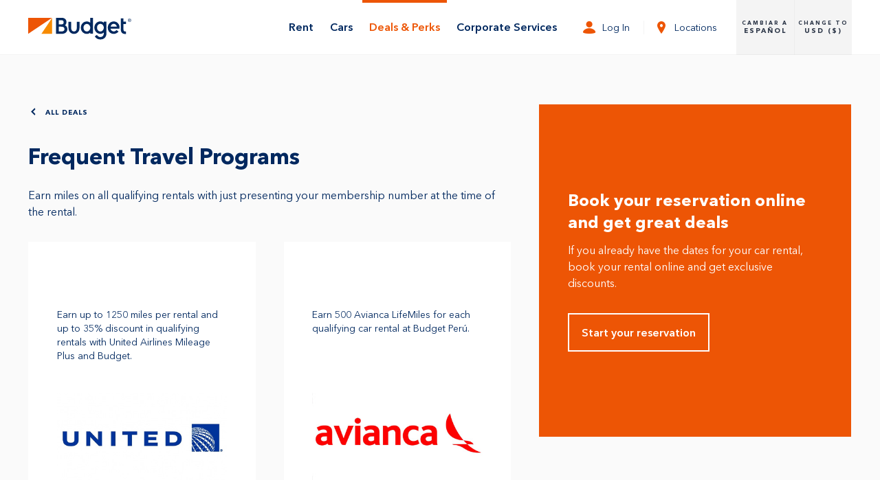

--- FILE ---
content_type: text/html; charset=UTF-8
request_url: https://www.budgetperu.com/en/promotions/frequent-travel-programs
body_size: 4132
content:
<!doctype html>
<html lang="en" class="bdgt">
<head>
  <meta charset="utf-8">
  <title>Frequent Travel Programs - Alquiler de Autos en Lima | Budget Car Rental Perú</title>
    <meta name="description" content="Earn Advantage and LAN miles with Budget Rent a Car Perú. ">
  <meta property="og:url" content="https://www.budgetperu.com/en/promotions/frequent-travel-programs" />
  <meta property="og:title" content="Frequent Travel Programs - Alquiler de Autos en Lima | Budget Car Rental Perú" />
  <meta property="og:description" content="Earn Advantage and LAN miles with Budget Rent a Car Perú. " />
  <meta property="og:type" content="web" />
      <meta name="viewport" content="width=device-width, initial-scale=1, maximum-scale=1, user-scalable=no">
  <link rel="stylesheet" href="/styles/vendors.css">
  <link rel="stylesheet" href="/styles/base.css">
  <link rel="stylesheet" href="/styles/base-new.css">
  <link rel="stylesheet" href="/styles/international-tab.css">
  <link rel="icon" href="/images/favicon.ico">
  <link rel="canonical" href="https://www.budgetperu.com/en/promotions/frequent-travel-programs">
    <link rel="alternate" hreflang="en" href="https://www.budgetperu.com/en/promotions/frequent-travel-programs" />
  <link rel="alternate" hreflang="es" href="https://www.budgetperu.com/promociones/acumulacion-de-millas" />
      <script>
  window.dataLayer = window.dataLayer || [];
  function gtag(){dataLayer.push(arguments);}
</script>
<script type="text/javascript">
    (function(c,l,a,r,i,t,y){
        c[a]=c[a]||function(){(c[a].q=c[a].q||[]).push(arguments)};
        t=l.createElement(r);t.async=1;t.src="https://www.clarity.ms/tag/"+i;
        y=l.getElementsByTagName(r)[0];y.parentNode.insertBefore(t,y);
    })(window, document, "clarity", "script", "9r940ki2lp");
</script>
<script id="mcjs">!function(c,h,i,m,p){m=c.createElement(h),p=c.getElementsByTagName(h)[0],m.async=1,m.src=i,p.parentNode.insertBefore(m,p)}(document,"script","https://chimpstatic.com/mcjs-connected/js/users/a12cb14334edd7fc060f3e009/0154fb868923e781bceab482c.js");</script>

  <script>(function(w,d,s,l,i){w[l]=w[l]||[];w[l].push({'gtm.start':
  new Date().getTime(),event:'gtm.js'});var f=d.getElementsByTagName(s)[0],
  j=d.createElement(s),dl=l!='dataLayer'?'&l='+l:'';j.async=true;j.src=
  'https://www.googletagmanager.com/gtm.js?id='+i+dl;f.parentNode.insertBefore(j,f);
  })(window,document,'script','dataLayer','GTM-P9PWP5');</script>
</head>
<body>
  <noscript><iframe src="https://www.googletagmanager.com/ns.html?id=GTM-P9PWP5" height="0" width="0" style="display:none;visibility:hidden"></iframe></noscript>

  <header class="header">

  <div class="header__logo">
    <div class="header__content">
      <h1><a href="/en/"><img src="/images/logo-budget.svg" alt="Alquiler de Autos en Lima | Budget Car Rental Perú"></a></h1>
    </div>
  </div>

  <div class="header__burguer">
    <button class="button header__button"><i></i></button>
  </div>

  <div class="header__menu">
    <ul class="menu">
      <li>
        <a href="/en/rent" class="menu__link">Rent</a>
        <ul class="menu__sub">
          <li><a href="/en/rent" class="menu__sublink">Start your Reservation</a></li>
          <li><a href="/en/rent-modifiy" class="menu__sublink">Modify your Reservation</a></li>
        </ul>
      </li>
      <li>
        <a href="/en/cars" class="menu__link">Cars</a>
        <ul class="menu__sub menu__sub-vehicles">
                    <li><a href="/en/cars#c1" class="menu__sublink">Cars</a></li>
                    <li><a href="/en/cars#c3" class="menu__sublink">SUVs</a></li>
                    <li><a href="/en/cars" class="menu__sublink menu__goto">View all <i class="icon-arrow-more"></i></a></li>
        </ul>
      </li>
      <li>
        <a href="/en/promotions" class="menu__link menu__link--selected">Deals &amp; Perks</a>
        <ul class="menu__sub">
                    <li><a href="/en/promotions/frequent-travel-programs" class="menu__sublink">Frequent Travel Programs</a></li>
                    <li><a href="/en/promotions/referral-program" class="menu__sublink">Referral Program</a></li>
                    <li><a href="/en/promotions" class="menu__sublink menu__goto">More deals &amp; perks <i class="icon-arrow-more"></i></a></li>
        </ul>
      </li>
      <li>
        <a href="/en/services" class="menu__link">Corporate Services</a>
        <ul class="menu__sub">
                    <li><a href="/en/services/leasing" class="menu__sublink">Leasing</a></li>
                    <li><a href="/en/services/monthly-corporate-rates" class="menu__sublink">Monthly Corporate Rates</a></li>
                    <li><a href="/en/services" class="menu__sublink menu__goto">More Corporate Services <i class="icon-arrow-more"></i></a></li>
        </ul>
      </li>
      <li>&nbsp;</li>
            <li><a href="/en/login" class="menu__opts"><i class="icon-user"></i> Log In</a></li>
            <li><a href="/en/locations" class="menu__opts"><i class="icon-location"></i> Locations</a></li>
      <li>&nbsp;</li>
      <li class="header__config">
        <div class="config">
  <a href="https://www.budgetperu.com/promociones/acumulacion-de-millas" class="config__link config--lang"><span>Cambiar a</span> Español</a>
  <a href="https://www.budgetperu.com/en/promotions/frequent-travel-programs?currency=USD" class="config__link config--coin"><span>Change to</span> USD ($)</a>
</div>
      </li>
    </ul>
  </div>
</header>

  
  
  <section class="section benefit">
    <div class="benefit__body">
      <div class="section__header">
        <div class="section__breadcrumb">
                    <a href="/en/promotions" class="link link__back"><i class="icon-prev"></i> All deals</a>
                  </div>
      </div>

      <div class="benefit__info">
                <h2 class="benefit__title">Frequent Travel Programs</h2>

        
        
        <div class="benefit__text">Earn miles on all qualifying rentals with just presenting your membership number at the time of the rental.</div>
        
        
              </div>

      <div class="benefit__list benefit__list-03">
        
                      <div class="card-benefit">
  <div class="card-benefit__content">
    <span class="card-benefit__group"></span>
    <p class="card-benefit__name"><strong></strong></p>
    <p class="card-benefit__text">Earn up to 1250 miles per rental and up to 35% discount in qualifying rentals with United Airlines Mileage Plus and Budget.</p>
    <p class="card-benefit__image"><img src="/files/img-promociones-84l5iklkevfrqhzd9.jpg" alt="" alt=""></p>
        <p class="card-benefit__foot">
          <a href="http://www.united.com/cms/es/marketing/custcomm/promotions/pages/carrentalpartners.aspx" title="" class="button button__primary" target="_blank">Let&#039;s see more</a>
        </p>
  </div>
</div>
                      <div class="card-benefit">
  <div class="card-benefit__content">
    <span class="card-benefit__group"></span>
    <p class="card-benefit__name"><strong></strong></p>
    <p class="card-benefit__text">Earn 500 Avianca LifeMiles for each qualifying car rental at Budget Perú.</p>
    <p class="card-benefit__image"><img src="/files/img-promociones-6euy3elzqgte2um6g.jpg" alt="" alt=""></p>
        <p class="card-benefit__foot">
          <a href="https://www.budget.com/en/programs/miles-points-partners/airlines/aero-life-miles" title="" class="button button__primary" target="_blank">Let&#039;s see more</a>
        </p>
  </div>
</div>
                      <div class="card-benefit">
  <div class="card-benefit__content">
    <span class="card-benefit__group"></span>
    <p class="card-benefit__name"><strong></strong></p>
    <p class="card-benefit__text">Earn 50 miles per rental day on all qualifying paid rentals with American Airlines AAdvantage frequent travel program.</p>
    <p class="card-benefit__image"><img src="/files/img-promociones-xqcjk3tm94smetw5q.jpg" alt="" alt=""></p>
        <p class="card-benefit__foot">
          <a href="http://www.aa.com/i18n/AAdvantage/earnMiles/travel/rentalCars/budget.jsp" title="" class="button button__primary" target="_blank">Let&#039;s see more</a>
        </p>
  </div>
</div>
                      <div class="card-benefit">
  <div class="card-benefit__content">
    <span class="card-benefit__group"></span>
    <p class="card-benefit__name"><strong></strong></p>
    <p class="card-benefit__text">Earn 400 and up to 1,000 miles per rental agreement on all qualifying rentals with Air France Flying Blue frequent travel program.</p>
    <p class="card-benefit__image"><img src="/files/img-promociones-ck39wrawjif8t8lg5.jpg" alt="" alt=""></p>
        <p class="card-benefit__foot">
          <a href="https://www.flyingblue.com/es/earn/partners/car-rental-budget" title="" class="button button__primary" target="_blank">Let&#039;s see more</a>
        </p>
  </div>
</div>
                      <div class="card-benefit">
  <div class="card-benefit__content">
    <span class="card-benefit__group"></span>
    <p class="card-benefit__name"><strong></strong></p>
    <p class="card-benefit__text">Earn 400 and up to 1,000 miles per rental agreement on all qualifying rentals with KLM Flying Blue frequent travel program.</p>
    <p class="card-benefit__image"><img src="/files/img-promociones-enx9wznyoy3b0oepl.jpg" alt="" alt=""></p>
        <p class="card-benefit__foot">
          <a href="https://www.flyingblue.com/es/earn/partners/car-rental-budget" title="" class="button button__primary" target="_blank">Let&#039;s see more</a>
        </p>
  </div>
</div>
                      <div class="card-benefit">
  <div class="card-benefit__content">
    <span class="card-benefit__group"></span>
    <p class="card-benefit__name"><strong></strong></p>
    <p class="card-benefit__text">Free Spirit® members can earn 500 bonus points on rentals of 3 or more days at participating Budget locations</p>
    <p class="card-benefit__image"><img src="/files/img-promociones-3gwyuhvco3zs8inas.jpg" alt="" alt=""></p>
        <p class="card-benefit__foot">
          <a href="https://www.budget.com/en/bridge/partner/spirit/spirit-500" title="" class="button button__primary" target="_blank">Let&#039;s see more</a>
        </p>
  </div>
</div>
                      <div class="card-benefit">
  <div class="card-benefit__content">
    <span class="card-benefit__group"></span>
    <p class="card-benefit__name"><strong></strong></p>
    <p class="card-benefit__text">Add 2 Avios to your Iberia Plus account for every euro spent on you car rental with Budget.</p>
    <p class="card-benefit__image"><img src="/files/img-promociones-cnx7a2fymqkxsn80s.jpg" alt="" alt=""></p>
        <p class="card-benefit__foot">
          <a href="https://www.iberia.com/us/iberiaplus/partners/coches/budget/" title="" class="button button__primary" target="_blank">Let&#039;s see more</a>
        </p>
  </div>
</div>
                      <div class="card-benefit">
  <div class="card-benefit__content">
    <span class="card-benefit__group"></span>
    <p class="card-benefit__name"><strong></strong></p>
    <p class="card-benefit__text">TrueBlue members earn 100 points per rental day (up to five days) renting a vehicle at Budget.</p>
    <p class="card-benefit__image"><img src="/files/img-promociones-1hi44f7kkpqacan18.jpg" alt="" alt=""></p>
        <p class="card-benefit__foot">
          <a href="https://www.budget.com/es/programs/miles-points-partners/airlines/jet-blue" title="" class="button button__primary" target="_blank">Let&#039;s see more</a>
        </p>
  </div>
</div>
          
              </div>

            <div class="benefit__terms">
        
                  <h2 class="benefit__subtitle">Terms &amp; Conditions</h2>
          <div class="benefit__text">
            <ul><li>A credential or frequent travel program ID may be requested at vehicle pick-up.</li><li>Miles can only be earned by the rental agreement’s owner.</li><li>Miles can not be earned with any other discounted rate or promotional deal.</li><li>Only one frequent travel program is allowed per rental agreement.</li><li>The time needed for the earned miles to appear at your frequent travel program account can last from 30 to 90 days. Budget Car Rental is not responsible for any delay.</li><li>The frequent travel programs agreements are subject of constant review between the corresponding airline company and Budget Corporation, Budget Car Rental Peru is not responsible for any change in any program and therefore is not obliged into communicate these changes with prior notice.</li></ul>
          </div>
              </div>
      
      <div class="benefit__sidebar">
                <div class="benefit__banner">
          <div class="benefit__banner-content">
            <h3 class="benefit__banner-title">Book your reservation online and get great deals</h3>
            <p class="benefit__banner-text">If you already have the dates for your car rental, book your rental online and get exclusive discounts.</p>

            <a href="/en/rent" class="button button__outline button--big">Start your reservation</a>
          </div>
        </div>
        
      </div>

    </div>
  </section>


  <footer class="footer">
  <div class="footer__cards">
    <div class="row">
      <div class="footer__content">
        Accepted credit cards:
        <picture>
          <source media="(min-width: 768px)" srcset="/images/cards-desktop.png">
          <source media="(min-width: 320px)" srcset="/images/cards-mobile.png">
          <img src="/images/cards-mobile.png" alt="Accepted credit cards">
        </picture>
      </div>
    </div>
  </div>

  <div class="row">
    <div class="footer__contact">
      <a href="#" class="footer__contact-logo">
        <img src="/images/logo-budget.svg" alt="Alquiler de Autos en Lima | Budget Car Rental Perú">
      </a>

      <ul class="footer__contact-list">
                <li>
          <a href="tel:(511) 204 4400"  class="footer__contact-link"><img src="/images/icon-phone.svg"> (511) 204 4400</a>
        </li>
                <li>
          <a href="mailto:reservas@budgetperu.com"  class="footer__contact-link"><img src="/images/icon-mail.svg"> reservas@budgetperu.com</a>
        </li>
                <li>
          <a href="http://www.facebook.com/Budget.Peru" target="_blank" class="footer__contact-link"><img src="/images/icon-facebook.svg"> Facebook</a>
        </li>
              </ul>
    </div>

    <div class="footer__links">
      <ul class="footer__links-list">
        <li>
          <a href="#" class="footer__links-link">Customer support</a>
          <ul class="footer__links-base">
            <li><a href="/en/faq">FAQ</a></li>
            <li><a href="/en/terms-conditions">Terms &amp; Conditions</a></li>
            <li><a href="/en/contact-us">Contact Us</a></li>
          </ul>
        </li>
        <li>
          <a href="#" class="footer__links-link">Cars</a>
          <ul class="footer__links-subs">
                        <li><a href="/en/cars#c1">Cars</a></li>
                        <li><a href="/en/cars#c3">SUVs</a></li>
                        <li><a href="/en/cars">View all</a></li>
          </ul>
        </li>
        <li>
          <a href="#" class="footer__links-link">Budget Peru</a>
          <ul class="footer__links-subs">
            <li><a href="/en/about-us">About us</a></li>
            <li><a href="/en/locations">Locations</a></li>
            <li><a href="/en/news">News</a></li>
            <li><a href="/blog" target="_blank">Blog</a></li>
          </ul>
        </li>
      </ul>
    </div>
  </div>

  <div class="footer__info">
    <div class="footer__info-body">
      <a href="/en/complaints-book" target="_blank" class="footer__info-book"><i class="icon-book"></i> Complaints Book</a>

      <div class="footer__info-config">
        <div class="config">
  <a href="https://www.budgetperu.com/promociones/acumulacion-de-millas" class="config__link config--lang"><span>Cambiar a</span> Español</a>
  <a href="https://www.budgetperu.com/en/promotions/frequent-travel-programs?currency=USD" class="config__link config--coin"><span>Change to</span> USD ($)</a>
</div>
      </div>

      <div class="footer__info-copy">
        Copyright Chocavento S.A. 2026. All rights reserved. Designed by <a href="https://meetliquid.com" target="_blank">LIQUID</a>.
      </div>
    </div>
  </div>
</footer>

  
  
  
  <script src="/scripts/vendors.js"></script>
  <script src="/scripts/bundle.js"></script>
  <script src="/scripts/base.js"></script>
  <script src="/scripts/tracking.js"></script>
  <script>benefit.render();</script>
  <script src="//fast.wistia.net/labs/fresh-url/v1.js" async></script>
<!-- This site is converting visitors into subscribers and customers with https://respond.io --><script id="respondio__growth_tool" src="https://cdn.respond.io/widget/widget.js?wId=ab5aae97-e8b1-4baa-9d8b-3e9aa80e1a88"></script><!-- https://respond.io -->

</body>
</html>


--- FILE ---
content_type: text/css
request_url: https://www.budgetperu.com/styles/base.css
body_size: 29027
content:
@-webkit-keyframes fade{0%{opacity:0}6.6666%{opacity:1}33.3333%{opacity:1}39.9999%{opacity:0}100%{opacity:0}}@keyframes fade{0%{opacity:0}6.6666%{opacity:1}33.3333%{opacity:1}39.9999%{opacity:0}100%{opacity:0}}@-webkit-keyframes fade2{0%{opacity:0}33.3333%{opacity:0}39.9999%{opacity:1}66.6666%{opacity:1}73.3333%{opacity:0}100%{opacity:0}}@keyframes fade2{0%{opacity:0}33.3333%{opacity:0}39.9999%{opacity:1}66.6666%{opacity:1}73.3333%{opacity:0}100%{opacity:0}}@-webkit-keyframes fade3{0%{opacity:1}6.6666%{opacity:0}66.6666%{opacity:0}73.3333%{opacity:1}100%{opacity:1}}@keyframes fade3{0%{opacity:1}6.6666%{opacity:0}66.6666%{opacity:0}73.3333%{opacity:1}100%{opacity:1}}@font-face{font-family:'AvenirNext';src:url("../fonts/avenir-next-regular.woff2") format("woff2"),url("../fonts/avenir-next-regular.woff") format("woff");font-weight:400;font-style:normal}@font-face{font-family:'AvenirNext';src:url("../fonts/avenir-next-italic.woff2") format("woff2"),url("../fonts/avenir-next-italic.woff") format("woff");font-weight:400;font-style:italic}@font-face{font-family:'AvenirNext';src:url("../fonts/avenir-next-demi.woff2") format("woff2"),url("../fonts/avenir-next-demi.woff") format("woff");font-weight:600;font-style:normal}@font-face{font-family:'AvenirNext';src:url("../fonts/avenir-next-bold.woff2") format("woff2"),url("../fonts/avenir-next-bold.woff") format("woff");font-weight:700;font-style:normal}@font-face{font-family:'AvenirNext';src:url("../fonts/avenir-next-bold-italic.woff2") format("woff2"),url("../fonts/avenir-next-bold-italic.woff") format("woff");font-weight:700;font-style:italic}@font-face{font-family:'NunitoSans';src:url("../fonts/NunitoSans_10pt-Regular.woff2") format("woff2"),url("../fonts/NunitoSans_10pt-Regular.woff") format("woff");font-weight:400;font-style:normal}@font-face{font-family:'NunitoSans';src:url("../fonts/NunitoSans_10pt-Light.woff2") format("woff2"),url("../fonts/NunitoSans_10pt-Light.woff") format("woff");font-weight:300;font-style:normal}@font-face{font-family:'NunitoSans';src:url("../fonts/NunitoSans_10pt-Italic.woff2") format("woff2"),url("../fonts/NunitoSans_10pt-Italic.woff") format("woff");font-weight:400;font-style:italic}@font-face{font-family:'NunitoSans';src:url("../fonts/NunitoSans_10pt-SemiBold.woff2") format("woff2"),url("../fonts/NunitoSans_10pt-SemiBold.woff") format("woff");font-weight:600;font-style:normal}@font-face{font-family:'NunitoSans';src:url("../fonts/NunitoSans_10pt-Bold.woff2") format("woff2"),url("../fonts/NunitoSans_10pt-Bold.woff") format("woff");font-weight:700;font-style:normal}@font-face{font-family:'NunitoSans';src:url("../fonts/NunitoSans_10pt-BoldItalic.woff2") format("woff2"),url("../fonts/NunitoSans_10pt-BoldItalic.woff") format("woff");font-weight:700;font-style:italic}@font-face{font-family:'icons';src:url("../fonts/icons.ttf?j06vmo") format("truetype"),url("../fonts/icons.woff?j06vmo") format("woff"),url("../fonts/icons.svg?j06vmo#icons") format("svg");font-weight:normal;font-style:normal;font-display:block}[class^='icon-'],[class*=' icon-']{font-family:'icons';font-style:normal;font-weight:normal;font-variant:normal;text-transform:none;line-height:1;vertical-align:middle}.icon-logout::before{content:'\e913'}.icon-filter::before{content:'\e90a'}.icon-alert::before{content:'\e900'}.icon-phone::before{content:'\e904'}.icon-facebook::before{content:'\e905'}.icon-email::before{content:'\e906'}.icon-book::before{content:'\e907'}.icon-user::before{content:'\e901'}.icon-location::before{content:'\e902'}.icon-arrow-menu::before{content:'\e903'}.icon-arrow-more::before{content:'\e908'}.icon-arrow-top::before{content:'\e911'}.icon-close::before{content:'\e909'}.icon-next::before{content:'\e90b'}.icon-prev::before{content:'\e90c'}.icon-calendar::before{content:'\e90d'}.icon-coverage::before{content:'\e90e'}.icon-extra::before{content:'\e90f'}.icon-office::before{content:'\e910'}.icon-search::before{content:'\e912'}.icon-whatsapp::before{content:'\e914'}html{box-sizing:border-box;font-family:AvenirNext, Arial, Helvetica, sans-serif;font-weight:400;font-style:normal;color:#2E3849;background-color:#FAFAFA;-webkit-font-smoothing:antialiased;-moz-osx-font-smoothing:grayscale;scroll-behavior:smooth}*,*::before,*::after{box-sizing:inherit}.bdgt h1,.bdgt h2,.bdgt h3,.bdgt h4,.bdgt h5,.bdgt h6{font-weight:600}.bdgt a{color:#2E3849}.bdgt strong{font-weight:700}.bdgt em{font-style:italic}.bdgt body{padding-top:56px}@media only screen and (min-width: 720px){.bdgt body{padding-top:72px}}@media only screen and (min-width: 1024px){.bdgt body{padding-top:80px}}.bdgt .section .noborder{border:none}.bdgt .section .nomargin{margin:0}.bdgt-reserve body{padding-top:104px}@media only screen and (min-width: 720px){.bdgt-reserve body{padding-top:153px}}@media only screen and (min-width: 1024px){.bdgt-reserve body{padding-top:80px}}.grecaptcha-badge{visibility:hidden}.bdgt .row{position:relative;max-width:1344px;margin:0 auto;width:100%;display:flex;flex-direction:row;flex-wrap:wrap}.bdgt .col{width:100%;margin:0 3.84615%}@media only screen and (min-width: 720px){.bdgt .col{margin:0 3.22581%}}.bdgt .button{display:inline-block;text-align:center;text-decoration:none;font-weight:600;font-size:14px;line-height:22px;padding:7px 18px;outline:none;background-color:transparent;border-width:2px;border-style:solid;border-color:transparent;cursor:pointer}@media only screen and (min-width: 720px){.bdgt .button{padding:10px 24px;font-size:16px;line-height:24px}}@media only screen and (min-width: 1024px){.bdgt .button{padding:14px 24px}}.bdgt .button:disabled{cursor:default;opacity:0.4}.bdgt .button__aside{border:none;padding:0;font-size:10px;font-weight:700;letter-spacing:1px;text-transform:uppercase;color:#fff}@media only screen and (min-width: 720px){.bdgt .button__aside{border:solid 2px #fff;margin-top:12px;padding:6px 16px;font-size:14px;font-weight:600;letter-spacing:0;text-transform:none}}.bdgt .button__primary{background-color:#ED5505;border-color:#ED5505;color:#fff;transition:0.25s}@media only screen and (min-width: 1024px){.bdgt .button__primary:hover{background-color:#F78B00;border-color:#F78B00}}@media only screen and (min-width: 1024px){.bdgt .button__primary:hover:disabled{background-color:#ED5505;border-color:#ED5505}}.bdgt .button__secondary{background-color:#fff;border-color:#00285F;color:#00285F;transition:0.25s}@media only screen and (min-width: 1024px){.bdgt .button__secondary:hover{background-color:#00285F;border-color:#00285F;color:#fff}}@media only screen and (min-width: 1024px){.bdgt .button__secondary:hover:disabled{background-color:#fff;border-color:#00285F;color:#00285F}}.bdgt .button__tertiary{background-color:#fff;border-color:#fff;color:#ED5505}@media only screen and (min-width: 1024px){.bdgt .button__tertiary:hover{color:#BE4519}}@media only screen and (min-width: 1024px){.bdgt .button__tertiary:hover:disabled{color:#ED5505}}.bdgt .button__outline{background-color:transparent;border-color:#fff;color:#fff}@media only screen and (min-width: 1024px){.bdgt .button__outline:hover{border-color:#fff;color:#fff}}.bdgt .button__action{background-color:#ED5505;border-color:#ED5505;color:#fff;transition:0.25s}@media only screen and (min-width: 1024px){.bdgt .button__action:hover{background-color:#F78B00;border-color:#F78B00}}@media only screen and (min-width: 1024px){.bdgt .button__action:hover:disabled{background-color:#ED5505;border-color:#ED5505}}.bdgt .button__blue{background-color:#00285F;border-color:#00285F;color:#fff;transition:0.25s}@media only screen and (min-width: 1024px){.bdgt .button__blue:hover{background-color:#F78B00;border-color:#F78B00}}@media only screen and (min-width: 1024px){.bdgt .button__blue:hover:disabled{background-color:#ED5505;border-color:#ED5505}}.bdgt .button__enter{width:48px;height:48px;padding:0;color:#fff;background:rgba(255,255,255,0.2);font-size:10px}.bdgt .button__backtop{padding:0;width:54px;height:54px;border-radius:100%;color:#fff;background:#F78B00;box-shadow:0 4px 8px rgba(0,0,0,0.16)}@media only screen and (min-width: 720px){.bdgt .button__backtop{width:64px;height:64px}}.bdgt .button__backtop i{font-size:24px}.bdgt .button__backtop span{display:block;font-weight:bold;font-size:8px;line-height:12px;text-transform:uppercase}.bdgt .button__noborder{border-color:transparent;color:#00285F}.bdgt .button--big{padding:11px 18px}@media only screen and (min-width: 720px){.bdgt .button--big{padding:10px 18px}}@media only screen and (min-width: 1024px){.bdgt .button--big{padding:14px 18px}}.bdgt .link{outline:none}.bdgt .link:active{outline:none}.bdgt .link__base{color:#00285F;font-weight:600}@media only screen and (min-width: 1024px){.bdgt .link__base:hover{text-decoration:none}}.bdgt .link__back{font-weight:700;font-size:10px;line-height:16px;letter-spacing:1px;text-transform:uppercase;text-decoration:none;color:#00285F}.bdgt .link__back i{font-size:14px;font-weight:700;margin-right:6px;vertical-align:text-bottom}.bdgt .link__edit{display:inline-block;font-weight:700;font-size:10px;line-height:16px;letter-spacing:1px;text-transform:uppercase;text-decoration:none;background:rgba(200,201,199,0.2);padding:4px 8px}.bdgt .link__orange{color:#ED5505;text-decoration:underline;font-weight:600}@media only screen and (min-width: 1024px){.bdgt .link__orange:hover{text-decoration:none}}.bdgt .link__whatsapp{display:inline-block;height:40px;font-weight:600;font-size:14px;line-height:38px;color:#fff;background:#1BD741;text-decoration:none;padding:0 16px}@media only screen and (min-width: 720px){.bdgt .link__whatsapp{height:48px;line-height:46px;padding:0 24px;font-size:16px}}.bdgt .link__whatsapp i{vertical-align:text-bottom;font-size:16px;display:inline-block}@media only screen and (min-width: 720px){.bdgt .link__whatsapp i{font-size:20px}}.bdgt .link__featured{color:#00285F;text-decoration:none;font-size:12px;display:block}@media only screen and (min-width: 720px){.bdgt .link__featured{font-size:14px}}.bdgt .link__featured::after{font-family:'icons';font-style:normal;font-weight:normal;font-size:20px;content:'\e911';position:absolute;right:0;top:0;transform:rotate(90deg)}.bdgt .tooltip{background:#E63838;color:#fff;border-radius:4px;padding:8px 0;width:144px;box-sizing:border-box;transform:translateY(-100%);position:absolute;top:0;left:0;opacity:0;visibility:hidden;transition:0.25s ease-out}.bdgt .tooltip::after{content:'';position:absolute;top:100%;left:20px;margin-left:-5px;border-width:5px;border-style:solid;border-color:#E63838 transparent transparent}.bdgt .tooltip p{margin:0 12px;font-weight:600;font-size:10px;line-height:16px}.bdgt .tooltip--opened{opacity:1;visibility:visible;transition:0.35s ease-in}.bdgt .header{max-height:56px;background:#fff;border-bottom:solid 1px rgba(200,201,199,0.2);position:fixed;width:100%;z-index:19;left:0;top:0}@media only screen and (min-width: 720px){.bdgt .header{max-height:72px}}@media only screen and (min-width: 1024px){.bdgt .header{max-height:80px}}.bdgt .header__content{margin:0 3.84615%}@media only screen and (min-width: 720px){.bdgt .header__content{margin:0 3.22581%}}.bdgt .header__logo{max-width:1344px;margin:0 auto;width:100%;display:flex;flex-direction:row;flex-wrap:wrap;padding:1.0625em 0 1em}@media only screen and (min-width: 720px){.bdgt .header__logo{padding:1.375em 0 1.25em}}@media only screen and (min-width: 1024px){.bdgt .header__logo{padding:1.5em 0 1.625em}}.bdgt .header__logo h1{margin:0;line-height:0.72em}.bdgt .header__logo img{width:120px;height:26px}@media only screen and (min-width: 720px){.bdgt .header__logo img{width:156px;height:33px}}@media only screen and (min-width: 1024px){.bdgt .header__logo img{width:150px;height:36px}}.bdgt .header__burguer{position:absolute;z-index:19;top:.9375em;right:3.84615%}@media only screen and (min-width: 720px){.bdgt .header__burguer{top:1.375em;right:3.22581%}}@media only screen and (min-width: 1024px){.bdgt .header__burguer{display:none}}.bdgt .header__burguer button{padding:0;border:none}.bdgt .header__burguer i{position:relative;display:inline-block;width:18px;height:2px;background-color:#ED5505;vertical-align:middle}.bdgt .header__burguer i::before,.bdgt .header__burguer i::after{content:'';width:18px;height:2px;background-color:#ED5505;position:absolute;left:0;transition:0.35s}.bdgt .header__burguer i::before{top:-6px}.bdgt .header__burguer i::after{bottom:-6px}.bdgt .header__menu{position:fixed;overflow-x:hidden;overflow-y:scroll;top:56px;bottom:0;left:100%;right:0;z-index:9;transition-delay:0.5s}@media only screen and (min-width: 720px){.bdgt .header__menu{top:72px;overflow:hidden}}@media only screen and (min-width: 1024px){.bdgt .header__menu{top:0;bottom:auto;left:0;overflow:visible;transition:none}}.bdgt .header__menu .menu{transform:translateX(100%);transition:0.5s;position:absolute;width:100vw;min-height:calc(100vh - 56px)}@media only screen and (min-width: 720px){.bdgt .header__menu .menu{min-height:calc(100vh - 72px)}}@media only screen and (min-width: 1024px){.bdgt .header__menu .menu{min-height:auto;transform:translateX(0);height:0;width:100%;position:relative}}@media only screen and (min-width: 1024px){.bdgt .header__menu .menu>li:last-child{margin-right:3.22581%}}@media only screen and (min-width: 1344px){.bdgt .header__menu .menu>li:last-child{margin-right:calc(50% -  672px + 43.35484px)}}.bdgt .header__change{position:absolute;top:-56px;right:0;width:168px}@media only screen and (min-width: 720px){.bdgt .header__change{top:-72px}}@media only screen and (min-width: 1024px){.bdgt .header__change{display:inline-block;position:initial;vertical-align:middle}}.bdgt .header__change .config__link{height:56px;padding-top:15px}@media only screen and (min-width: 720px){.bdgt .header__change .config__link{height:72px;padding-top:22px}}@media only screen and (min-width: 1024px){.bdgt .header__change .config__link{height:79px;padding-top:27px}}.bdgt .header__change .config__link span{letter-spacing:1px}@media only screen and (min-width: 720px){.bdgt .header__change .config__link span{letter-spacing:2px}}@media only screen and (min-width: 1024px){.bdgt .header__config{width:168px}}.bdgt .header__reservar{background-color:#FAFAFA;position:absolute;left:0;right:0;top:56px}@media only screen and (min-width: 720px){.bdgt .header__reservar{top:72px}}@media only screen and (min-width: 1024px){.bdgt .header__reservar{top:0;left:inherit;right:3.22581%;background-color:transparent;border-bottom:none}}@media only screen and (min-width: 1344px){.bdgt .header__reservar{right:calc(50% -  672px + 43.35484px)}}.bdgt .header__backhome{right:3.84615%;position:absolute;top:-35px;font-weight:700;text-transform:uppercase;letter-spacing:2px;font-size:.625em;line-height:1rem}@media only screen and (min-width: 720px){.bdgt .header__backhome{right:3.22581%;top:-43px}}@media only screen and (min-width: 1024px){.bdgt .header__backhome{display:inline-block;position:initial}}.bdgt .header__backhome a{color:#C8C9C7;text-decoration:none}.bdgt .menu--opened .header__burguer i{background:#fff}.bdgt .menu--opened .header__burguer i::before{transform:rotateZ(45deg);top:0}.bdgt .menu--opened .header__burguer i::after{transform:rotateZ(-45deg);bottom:0}.bdgt .menu--opened .header__menu{left:0;transition-delay:0s}.bdgt .menu--opened .header__menu .menu{transform:translateX(0);opacity:1}.bdgt .menu--opened .header__config{left:0;transition-delay:0s}.bdgt .menu--opened .header__config .config{transform:translateX(0);opacity:1}.bdgt .steps-header{list-style:none;margin:0 3.84615%;padding:16px 0;color:#00285F;font-weight:700;text-transform:uppercase;letter-spacing:2px;font-size:.625em;line-height:1rem}@media only screen and (min-width: 720px){.bdgt .steps-header{padding:32px 0;margin:0 3.22581%}}@media only screen and (min-width: 1024px){.bdgt .steps-header{padding:27px 0;display:inline-block;font-size:14px;font-weight:600;text-transform:none;letter-spacing:0;color:#C8C9C7;margin:0;vertical-align:middle}}.bdgt .steps-header li{display:none}@media only screen and (min-width: 1024px){.bdgt .steps-header li{display:inline-block;margin-right:32px;line-height:24px}}.bdgt .steps-header li a{text-decoration:none;color:inherit}@media only screen and (min-width: 1024px){.bdgt .steps-header li a{cursor:default;transition:0.35s}}.bdgt .steps-header li span{display:none}@media only screen and (min-width: 1024px){.bdgt .steps-header li span{display:inline-block;text-align:center;width:24px;height:24px;font-size:10px;font-weight:700;line-height:24px;border-radius:50%;color:#fff;vertical-align:bottom;margin-right:4px;transition:0.35s;background-color:#C8C9C7}}.bdgt .steps-header li strong{color:#ED5505}.bdgt .steps-header li:first-child{display:inline-block}.bdgt .steps-header li:first-child a{color:#ED5505;transform:rotate(90deg);display:inline-block}@media only screen and (min-width: 1024px){.bdgt .steps-header li:first-child{display:none}}.bdgt .steps-header.step--01 li:nth-child(2),.bdgt .steps-header.step--02 li:nth-child(3),.bdgt .steps-header.step--03 li:nth-child(4),.bdgt .steps-header.step--04 li:nth-child(5),.bdgt .steps-header.step--05 li:nth-child(6){display:inline-block}@media only screen and (min-width: 1024px){.bdgt .steps-header.step--01 li:nth-child(2),.bdgt .steps-header.step--02 li:nth-child(3),.bdgt .steps-header.step--03 li:nth-child(4),.bdgt .steps-header.step--04 li:nth-child(5),.bdgt .steps-header.step--05 li:nth-child(6){color:#ED5505}.bdgt .steps-header.step--01 li:nth-child(2) span,.bdgt .steps-header.step--02 li:nth-child(3) span,.bdgt .steps-header.step--03 li:nth-child(4) span,.bdgt .steps-header.step--04 li:nth-child(5) span,.bdgt .steps-header.step--05 li:nth-child(6) span{background-color:#ED5505}.bdgt .steps-header.step--02 li:nth-child(2),.bdgt .steps-header.step--03 li:nth-child(2),.bdgt .steps-header.step--03 li:nth-child(3),.bdgt .steps-header.step--04 li:nth-child(2),.bdgt .steps-header.step--04 li:nth-child(3),.bdgt .steps-header.step--04 li:nth-child(4),.bdgt .steps-header.step--05 li:nth-child(2),.bdgt .steps-header.step--05 li:nth-child(3),.bdgt .steps-header.step--05 li:nth-child(4),.bdgt .steps-header.step--05 li:nth-child(5){color:#00285F}.bdgt .steps-header.step--02 li:nth-child(2) a,.bdgt .steps-header.step--03 li:nth-child(2) a,.bdgt .steps-header.step--03 li:nth-child(3) a,.bdgt .steps-header.step--04 li:nth-child(2) a,.bdgt .steps-header.step--04 li:nth-child(3) a,.bdgt .steps-header.step--04 li:nth-child(4) a,.bdgt .steps-header.step--05 li:nth-child(2) a,.bdgt .steps-header.step--05 li:nth-child(3) a,.bdgt .steps-header.step--05 li:nth-child(4) a,.bdgt .steps-header.step--05 li:nth-child(5) a{cursor:pointer}.bdgt .steps-header.step--02 li:nth-child(2) a:hover,.bdgt .steps-header.step--03 li:nth-child(2) a:hover,.bdgt .steps-header.step--03 li:nth-child(3) a:hover,.bdgt .steps-header.step--04 li:nth-child(2) a:hover,.bdgt .steps-header.step--04 li:nth-child(3) a:hover,.bdgt .steps-header.step--04 li:nth-child(4) a:hover,.bdgt .steps-header.step--05 li:nth-child(2) a:hover,.bdgt .steps-header.step--05 li:nth-child(3) a:hover,.bdgt .steps-header.step--05 li:nth-child(4) a:hover,.bdgt .steps-header.step--05 li:nth-child(5) a:hover{color:#ED5505}.bdgt .steps-header.step--02 li:nth-child(2) a:hover span,.bdgt .steps-header.step--03 li:nth-child(2) a:hover span,.bdgt .steps-header.step--03 li:nth-child(3) a:hover span,.bdgt .steps-header.step--04 li:nth-child(2) a:hover span,.bdgt .steps-header.step--04 li:nth-child(3) a:hover span,.bdgt .steps-header.step--04 li:nth-child(4) a:hover span,.bdgt .steps-header.step--05 li:nth-child(2) a:hover span,.bdgt .steps-header.step--05 li:nth-child(3) a:hover span,.bdgt .steps-header.step--05 li:nth-child(4) a:hover span,.bdgt .steps-header.step--05 li:nth-child(5) a:hover span{background-color:#ED5505}.bdgt .steps-header.step--02 li:nth-child(2) span,.bdgt .steps-header.step--03 li:nth-child(2) span,.bdgt .steps-header.step--03 li:nth-child(3) span,.bdgt .steps-header.step--04 li:nth-child(2) span,.bdgt .steps-header.step--04 li:nth-child(3) span,.bdgt .steps-header.step--04 li:nth-child(4) span,.bdgt .steps-header.step--05 li:nth-child(2) span,.bdgt .steps-header.step--05 li:nth-child(3) span,.bdgt .steps-header.step--05 li:nth-child(4) span,.bdgt .steps-header.step--05 li:nth-child(5) span{background-color:#00285F}}.bdgt .menu{list-style:none;margin:0;padding:0;z-index:19;border-top:solid 1px #f4f4f4;background:#fff}@media only screen and (min-width: 1024px){.bdgt .menu{text-align:right;border-top:none}}.bdgt .menu>li{background-color:#fff}@media only screen and (min-width: 1024px){.bdgt .menu>li{background-color:transparent;display:inline-block;vertical-align:middle;transition:0.35s}.bdgt .menu>li:hover .menu__link,.bdgt .menu>li .menu__link--selected{color:#ED5505;border-color:#ED5505}.bdgt .menu>li:hover .menu__sub{height:auto;opacity:1;display:block;position:fixed;top:80px;left:0;right:0}}@media only screen and (min-width: 1024px){.bdgt .menu>li:nth-last-child(3){border-left:solid 1px rgba(200,201,199,0.2)}}.bdgt .menu__sub{overflow:hidden;background-color:#ED5505;list-style:none;margin:0;padding:0;height:0;opacity:0;transition:0.35s}@media only screen and (min-width: 1024px){.bdgt .menu__sub{display:none;text-align:center;padding:1em 0}}.bdgt .menu__sub>li{transition:0.75s}@media only screen and (min-width: 1024px){.bdgt .menu__sub>li{display:inline-block}}.bdgt .menu__link{display:block;font-weight:700;color:#00285F;text-decoration:none;position:relative;padding:1em 3.84615%;border-bottom:solid 1px #f4f4f4;font-size:1em;line-height:1.5rem}@media only screen and (min-width: 720px){.bdgt .menu__link{padding:1em 3.22581%}}@media only screen and (min-width: 1024px){.bdgt .menu__link{display:inline-block;border-bottom:none;border-top:solid 4px #fff;padding:23px 10px 29px;font-weight:600;font-size:1em;line-height:1.5rem;transition:0.35s}}.bdgt .menu__link::after{content:'';width:12px;height:8px;top:0.6em;float:right;position:relative;background-image:url("../images/arrow-menu.svg");background-size:12px 8px;background-repeat:no-repeat;transition:0.35s}@media only screen and (min-width: 1024px){.bdgt .menu__link::after{display:none}}.bdgt .menu__link.opened{color:#ED5505}@media only screen and (min-width: 1024px){.bdgt .menu__link.opened{color:inherit}}.bdgt .menu__link.opened::after{transform:rotate(-180deg)}.bdgt .menu__link.opened+.menu__sub{height:auto;opacity:1;padding:1em 0}.bdgt .menu__sublink{display:block;text-decoration:none;position:relative;padding:.5em 11.53846%;color:#fff;font-size:.875em;line-height:1.375rem}@media only screen and (min-width: 720px){.bdgt .menu__sublink{font-size:1em;line-height:1.5rem}}@media only screen and (min-width: 720px){.bdgt .menu__sublink{padding:.5em 6.45161%}}@media only screen and (min-width: 1024px){.bdgt .menu__sublink{padding:0 20px;font-weight:700;text-transform:uppercase;letter-spacing:1px;font-size:.625em}.bdgt .menu__sublink:hover{opacity:0.9}}.bdgt .menu__goto{font-weight:600}@media only screen and (min-width: 1024px){.bdgt .menu__goto{border-left:solid 1px rgba(255,255,255,0.3);font-weight:700;padding-left:21px}}.bdgt .menu__goto i{margin-left:8px;vertical-align:middle}@media only screen and (min-width: 1024px){.bdgt .menu__goto i{display:none}}.bdgt .menu__opts{display:block;color:#00285F;text-decoration:none;padding:1em 3.84615%;transition:0.35s;font-size:.75em;line-height:1.25rem}@media only screen and (min-width: 720px){.bdgt .menu__opts{font-size:.875em;line-height:1.25rem}}@media only screen and (min-width: 720px){.bdgt .menu__opts{padding:1em 3.22581%}}@media only screen and (min-width: 1024px){.bdgt .menu__opts{padding:0;margin:0 16px}}.bdgt .menu__opts i{display:inline-block;vertical-align:text-bottom;color:#ED5505;font-size:1.3em;text-align:center;width:18px;margin-right:6px}@media only screen and (min-width: 1024px){.bdgt .menu__opts:hover{color:#ED5505}}.bdgt .config{background:#fff}.bdgt .config__link{display:block;float:left;width:50%;height:64px;text-align:center;font-size:10px;font-weight:700;text-transform:uppercase;letter-spacing:2px;line-height:12px;padding-top:20px;text-decoration:none;background-color:rgba(198,200,197,0.2);transition:0.35s}@media only screen and (min-width: 1024px){.bdgt .config__link{height:80px;padding-top:27px}.bdgt .config__link:hover{background-color:#00285F;color:#fff}}.bdgt .config__link:last-child{border-left:solid 1px rgba(200,201,199,0.2)}.bdgt .config__link span{display:block;font-size:8px}.bdgt .footer{background:#fff;border-top:solid 1px #f4f4f4}.bdgt .footer a{color:#00285F;text-decoration:none}.bdgt .footer__content{margin:0 3.84615%}@media only screen and (min-width: 720px){.bdgt .footer__content{margin:0 3.22581%}}.bdgt .footer__cards{padding:24px 0;border-bottom:solid 1px #f4f4f4;font-size:.875em;line-height:1.375rem}@media only screen and (min-width: 720px){.bdgt .footer__cards{font-size:1em;line-height:1.5rem}}@media only screen and (min-width: 1024px){.bdgt .footer__cards{padding:48px 0}}.bdgt .footer__cards img{max-width:100%;width:281px;height:auto;margin:24px 0 0;display:block}@media only screen and (min-width: 720px){.bdgt .footer__cards img{width:605px}}@media only screen and (min-width: 1024px){.bdgt .footer__cards img{vertical-align:middle;margin:0 0 0 40px;display:initial}}.bdgt .footer__contact{padding:32px 0 13px;width:100%}@media only screen and (min-width: 1024px){.bdgt .footer__contact{padding:48px 0 13px;width:35.48387%;margin-left:3.22581%}}.bdgt .footer__contact-logo{padding:0 3.84615%}@media only screen and (min-width: 720px){.bdgt .footer__contact-logo{padding:0 3.22581%}}@media only screen and (min-width: 1024px){.bdgt .footer__contact-logo{padding:0}}.bdgt .footer__contact-logo img{width:90px;height:20px}@media only screen and (min-width: 720px){.bdgt .footer__contact-logo img{width:128px;height:27px}}@media only screen and (min-width: 1024px){.bdgt .footer__contact-logo img{width:120px;height:26px}}.bdgt .footer__contact-list{list-style:none;margin:24px 0 0;padding:0}.bdgt .footer__contact-link{display:block;font-size:14px;padding:13px 3.84615%}@media only screen and (min-width: 720px){.bdgt .footer__contact-link{font-size:16px;display:inline-block;padding:0;margin:13px 3.22581%}}@media only screen and (min-width: 1024px){.bdgt .footer__contact-link{margin:13px 0;padding:0}}.bdgt .footer__contact-link img{width:24px;height:24px;margin-right:12px;vertical-align:middle}.bdgt .footer__contact-link i{color:#ED5505;margin-right:12px}.bdgt .footer__links{color:#00285F;padding:13px 0;width:100%}@media only screen and (min-width: 1024px){.bdgt .footer__links{padding:48px 0;width:58.06452%}}.bdgt .footer__links-list{margin:0;padding:0;list-style:none}@media only screen and (min-width: 720px){.bdgt .footer__links-list{max-width:1344px;margin:0 auto;width:100%;display:flex;flex-direction:row;flex-wrap:wrap}}@media only screen and (max-width: 719px){.bdgt .footer__links-list>li{border-bottom:solid 1px #f4f4f4}}@media only screen and (min-width: 720px){.bdgt .footer__links-list>li{width:22.58065%;margin-left:3.22581%}}@media only screen and (min-width: 1024px){.bdgt .footer__links-list>li{width:27.77778%;margin:0 0 0 5.55556%}}@media only screen and (min-width: 720px){.bdgt .footer__links-list>li:first-child{order:3}}.bdgt .footer__links-list>li:first-child .footer__links-link::after{display:none}.bdgt .footer__links-link{display:block;padding:17px 3.84615%;font-size:14px;font-weight:600;cursor:default}@media only screen and (min-width: 720px){.bdgt .footer__links-link{padding:16px 0}}.bdgt .footer__links-link::after{content:'';width:12px;height:8px;top:0.3em;float:right;position:relative;background-image:url("../images/arrow-menu.svg");background-size:12px 8px;background-repeat:no-repeat;transition:0.35s}@media only screen and (min-width: 720px){.bdgt .footer__links-link::after{display:none}}.bdgt .footer__links-link.opened::after{transform:rotate(-180deg)}.bdgt .footer__links-link.opened+.footer__links-subs{height:auto;opacity:1;padding:24px 0}@media only screen and (min-width: 720px){.bdgt .footer__links-link.opened+.footer__links-subs{padding:0}}.bdgt .footer__links-base{margin:0;padding:0 0 24px;list-style:none}.bdgt .footer__links-base a{display:block;padding:13px 3.84615%;font-size:14px;color:#00285F}@media only screen and (min-width: 720px){.bdgt .footer__links-base a{display:inline-block;padding:0;margin:12px 0}}@media only screen and (min-width: 1024px){.bdgt .footer__links-base a:hover{color:#ED5505}}.bdgt .footer__links-subs{transition:0.35s;margin:0;padding:0;list-style:none}@media only screen and (max-width: 719px){.bdgt .footer__links-subs{height:0;opacity:0;overflow:hidden;background-color:#00285F}}.bdgt .footer__links-subs a{display:block;padding:8px 11.53846%;font-size:14px;color:#fff}@media only screen and (min-width: 720px){.bdgt .footer__links-subs a{display:inline-block;padding:0;margin:12px 0;color:#00285F}}@media only screen and (min-width: 1024px){.bdgt .footer__links-subs a:hover{color:#ED5505}}.bdgt .footer__info::before,.bdgt .footer__info::after{content:'';display:table;clear:both}@media only screen and (min-width: 1024px){.bdgt .footer__info{border-top:solid 1px rgba(200,201,199,0.2);height:81px;overflow:hidden}}@media only screen and (min-width: 1024px){.bdgt .footer__info-body{max-width:1344px;margin:0 auto;width:100%;text-align:right}}.bdgt .footer__info-book{display:block;font-size:14px;padding:20px 3.84615%;margin-bottom:13px}@media only screen and (min-width: 720px){.bdgt .footer__info-book{font-size:16px;margin:32px 3.22581% 45px;display:inline-block;padding:0}}@media only screen and (min-width: 1024px){.bdgt .footer__info-book{font-size:14px;margin:0;padding:0 32px;height:80px;line-height:78px;vertical-align:middle;border-left:solid 1px rgba(200,201,199,0.2)}}.bdgt .footer__info-book i{color:#ED5505;margin-right:12px}@media only screen and (min-width: 1024px){.bdgt .footer__info-config{order:3;width:168px;display:inline-block;vertical-align:middle;margin-right:3.22581%}}.bdgt .footer__info-copy{padding:32px 3.84615%;font-size:.625em;line-height:16px;clear:both}@media only screen and (min-width: 720px){.bdgt .footer__info-copy{font-size:.75em;padding:32px 3.22581%}}@media only screen and (min-width: 1024px){.bdgt .footer__info-copy{float:left;padding:0;height:80px;line-height:80px;margin-left:3.22581%}}.bdgt .footer__info-copy a{font-weight:600}.bdgt .footer--noborder{border:none}.bdgt .aside{background-color:#f4f4f4;color:#00285F;position:fixed;z-index:19;opacity:0;bottom:0;right:0;width:100%;outline:none;transition:0.35s;transform:translateY(100%)}.bdgt .aside__content{position:relative;margin:0 20px}@media only screen and (min-width: 720px){.bdgt .aside__content{margin:0 32px}}@media only screen and (min-width: 1024px){.bdgt .aside__content{margin:0 28px}}.bdgt .aside__title{font-size:14px;font-weight:700;margin:0 0 8px}@media only screen and (min-width: 720px){.bdgt .aside__title{font-size:16px;line-height:24px}}.bdgt .aside__text{font-size:14px;line-height:22px;margin:0}@media only screen and (min-width: 720px){.bdgt .aside__text{font-size:16px;line-height:24px}}.bdgt .aside__text a{color:#fff}.bdgt .aside__info{font-size:12px;margin-top:12px}@media only screen and (min-width: 720px){.bdgt .aside__info{font-size:14px;margin-top:24px}}.bdgt .aside__flag{position:absolute;font-size:0;top:0;left:-20px}@media only screen and (min-width: 720px){.bdgt .aside__flag{left:-32px}}@media only screen and (min-width: 1024px){.bdgt .aside__flag{left:-28px}}.bdgt .aside__flag span{display:inline-block;height:32px;line-height:32px;text-align:center;width:96px;font-size:12px;font-weight:700;text-transform:uppercase}.bdgt .aside__photo{position:absolute;width:100px;height:auto;bottom:0;right:-20px}@media only screen and (min-width: 720px){.bdgt .aside__photo{width:100%;position:relative;right:initial;bottom:initial}}.bdgt .aside__close{color:#fff;background-color:rgba(0,0,0,0.1);position:absolute;font-size:13px;border:none;top:0;right:0;width:36px;height:32px;outline:none;text-align:center;cursor:pointer}.bdgt .aside .button{margin-top:18px}@media only screen and (min-width: 720px){.bdgt .aside .button{margin-top:32px}}.bdgt .aside--open{transform:translateY(0);opacity:1}.bdgt .aside-coin{background-color:#00285F;color:#fff}@media only screen and (min-width: 720px){.bdgt .aside-coin{max-width:444px}}.bdgt .aside-coin .aside__content{padding:36px 0 24px}@media only screen and (min-width: 720px){.bdgt .aside-coin .aside__content{padding:40px 0 36px}}.bdgt .aside-banner{background-color:#00285F;color:#fff}@media only screen and (min-width: 720px){.bdgt .aside-banner{max-width:260px}}.bdgt .aside-banner .aside__content{padding:44px 0 10px}@media only screen and (min-width: 720px){.bdgt .aside-banner .aside__content{padding:54px 0 32px}}.bdgt .aside-banner .aside__title{margin:0 80px 2px 0}@media only screen and (min-width: 720px){.bdgt .aside-banner .aside__title{margin:0 0 2px}}.bdgt .aside-banner .aside__text{margin:0 80px 0 0}@media only screen and (min-width: 720px){.bdgt .aside-banner .aside__text{margin:0}}.bdgt .aside-banner .button{margin-top:12px}.bdgt .aside-continue{background-color:#ED5505;color:#fff}@media only screen and (min-width: 720px){.bdgt .aside-continue{max-width:260px}}.bdgt .aside-continue .aside__content{padding:12px 0 10px}@media only screen and (min-width: 720px){.bdgt .aside-continue .aside__content{padding:40px 0 32px}}.bdgt .aside-continue .aside__text{margin:0 80px 0 0}@media only screen and (min-width: 720px){.bdgt .aside-continue .aside__text{margin:0 0 4px}}.bdgt .aside-continue .button{margin-top:12px}.bdgt .aside-goto{background-color:#ED5505;color:#fff}@media only screen and (min-width: 720px){.bdgt .aside-goto{max-width:260px}}.bdgt .aside-goto .aside__content{padding:12px 0 10px}@media only screen and (min-width: 720px){.bdgt .aside-goto .aside__content{padding:40px 0 32px}}.bdgt .aside-goto .button{margin-top:12px}.bdgt .popup{position:fixed;z-index:999;top:0;left:0;width:100vw;height:100vh;opacity:0;visibility:hidden;transition:0.35s ease-in}.bdgt .popup::after{content:'';position:absolute;top:0;left:0;width:100%;height:100%;background:#010F22;opacity:0.9}.bdgt .popup .content{max-width:1344px;margin:0 auto;width:100%;position:relative;height:100%}.bdgt .popup__content{background:#fff;position:absolute;margin:0 7.69231%;width:84.61538%;transform:translateY(-50%);top:50%;z-index:1}@media only screen and (min-width: 720px){.bdgt .popup__content{margin:0 6.45161%;width:87.09677%}}@media only screen and (min-width: 1024px){.bdgt .popup__content{margin:0 16.12903%;width:67.74194%}}.bdgt .popup__body{margin:0 4.54545%;padding:32px 0}.bdgt .popup__body::before,.bdgt .popup__body::after{content:'';display:table;clear:both}@media only screen and (min-width: 720px){.bdgt .popup__body{padding:48px 0;margin:0 7.40741%}}@media only screen and (min-width: 1024px){.bdgt .popup__body{margin:0 9.52381%}}.bdgt .popup__action{margin:0 3.84615%;padding:0 0 32px}@media only screen and (min-width: 720px){.bdgt .popup__action{padding:0 0 48px;margin:0 7.40741%}}@media only screen and (min-width: 1024px){.bdgt .popup__action{margin:0 9.52381%}}.bdgt .popup__close{position:absolute;top:0;right:0;width:40px;height:40px;padding:0;font-size:16px;text-align:center;border:none;color:#ED5505;background:rgba(200,201,199,0.1)}@media only screen and (min-width: 720px){.bdgt .popup__close{width:56px;height:56px}}.bdgt .popup__close i{vertical-align:initial}.bdgt .popup--open{visibility:visible;opacity:1}.bdgt .popup .ribbon__help{display:block;font-size:12px;line-height:18px;color:#00285F}@media only screen and (min-width: 720px){.bdgt .popup .ribbon__help{font-size:16px;line-height:24px}}.bdgt .popup--opened{overflow:hidden}.bdgt .card{background-color:#fff;color:#00285F;margin-bottom:24px}@media only screen and (min-width: 720px){.bdgt .card{height:462px;width:45.16129%;margin-left:3.22581%;margin-bottom:32px}}@media only screen and (min-width: 1024px){.bdgt .card{height:542px;width:29.03226%;margin-left:3.22581%;margin-bottom:48px}}.bdgt .card__header{padding:24px 0 12px;position:relative}@media only screen and (min-width: 1024px){.bdgt .card__header{padding:32px 0 12px}}.bdgt .card__header-photo{margin:8px 3.84615% 0}@media only screen and (min-width: 720px){.bdgt .card__header-photo{margin:8px 0 0;text-align:center}}.bdgt .card__header-photo img{width:100%;height:auto}@media only screen and (min-width: 720px){.bdgt .card__header-photo img{height:143px;width:auto}}@media only screen and (min-width: 1024px){.bdgt .card__header-photo img{height:155px}}.bdgt .card__alert{background:#FEF4E8;padding:6px 0;color:#ED5505;font-weight:600;font-size:12px;line-height:20px;border-radius:2px;position:absolute;top:88px;z-index:9;margin:0 11.53846%;width:76.92308%}@media only screen and (min-width: 720px){.bdgt .card__alert{margin:0 7.14286%;width:85.71429%}}@media only screen and (min-width: 1024px){.bdgt .card__alert{margin:0 11.11111%;width:77.77778%}}.bdgt .card__alert i{margin-right:2px;margin-left:5%}@media only screen and (min-width: 720px){.bdgt .card__alert i{margin-left:4.16667%}}.bdgt .card__discount,.bdgt .card__feature{position:absolute;font-size:0;top:24px;left:3.84615%}@media only screen and (min-width: 720px){.bdgt .card__discount,.bdgt .card__feature{left:7.14286%}}@media only screen and (min-width: 1024px){.bdgt .card__discount,.bdgt .card__feature{top:32px;left:11.11111%}}.bdgt .card__discount span,.bdgt .card__feature span{display:inline-block;height:24px;line-height:24px;text-align:center;min-width:80px;font-size:10px;font-weight:700;text-transform:uppercase;color:#fff;padding:0 9px}.bdgt .card__discount img,.bdgt .card__feature img{width:63px;vertical-align:middle}.bdgt .card__discount{top:initial;left:initial;bottom:12px;background-color:#1C3C6B;right:3.84615%}@media only screen and (min-width: 720px){.bdgt .card__discount{right:7.14286%}}@media only screen and (min-width: 1024px){.bdgt .card__discount{right:11.11111%}}.bdgt .card__discount span{display:block;min-width:88px}.bdgt .card__discount span:last-child{font-size:12px;background-color:#FF1B1C}.bdgt .card__feature{background-color:#FF1B1C}.bdgt .card__confirm{position:absolute;bottom:8px;left:3.84615%;height:32px;background:#FEF4E8;color:#ED5505;font-weight:600;font-size:12px;line-height:20px;border-radius:2px}@media only screen and (min-width: 720px){.bdgt .card__confirm{left:7.14286%}}@media only screen and (min-width: 1024px){.bdgt .card__confirm{left:11.11111%}}.bdgt .card__confirm span{display:block;margin:6px 10px 0}.bdgt .card__confirm i{font-size:15px;vertical-align:text-bottom}.bdgt .card__content{padding:12px 0 32px;margin:0 3.84615%}@media only screen and (min-width: 720px){.bdgt .card__content{margin:0 7.14286%}}@media only screen and (min-width: 1024px){.bdgt .card__content{margin:0 11.11111%}}.bdgt .card__name{font-weight:700;font-size:16px;line-height:24px;height:24px;overflow:hidden;text-overflow:ellipsis;word-wrap:break-word;display:block;margin:0 0 14px}@media only screen and (min-width: 1024px){.bdgt .card__name{font-size:18px;font-weight:600;line-height:28px;height:28px}}.bdgt .card__attributes{list-style:none;margin:0 0 18px;padding:0;display:flex;flex-direction:row;flex-wrap:wrap}.bdgt .card__attributes img{display:inline-block;vertical-align:text-top;margin-right:6px}.bdgt .card__attributes-link{display:block;padding:0 8px;height:24px;line-height:24px;text-decoration:none;font-size:8px;font-weight:700;text-transform:uppercase;color:rgba(1,15,34,0.5);background-color:rgba(200,201,199,0.2)}@media only screen and (min-width: 720px){.bdgt .card__attributes-link{text-align:center;padding:0;height:28px;line-height:28px}}@media only screen and (min-width: 1024px){.bdgt .card__attributes-link{font-size:10px;height:32px;line-height:32px;width:96px}}.bdgt .card__attributes-link::after{content:'';width:9px;height:5px;top:1.12em;float:right;position:relative;background-image:url("../images/arrow-menu.svg");background-size:9px auto;background-repeat:no-repeat;transition:0.35s}@media only screen and (min-width: 720px){.bdgt .card__attributes-link::after{display:none}}.bdgt .card__attributes-item{display:inline-block;font-size:10px;line-height:24px;margin-right:12px}@media only screen and (min-width: 720px){.bdgt .card__attributes-item{font-size:12px}}@media only screen and (min-width: 1024px){.bdgt .card__attributes-item{line-height:32px}}.bdgt .card__attributes-more{display:inline-block;margin-left:auto;width:96px}@media only screen and (min-width: 720px){.bdgt .card__attributes-more{width:86px}}@media only screen and (min-width: 1024px){.bdgt .card__attributes-more{width:100%;display:block;margin-left:0;margin-top:8px}}.bdgt .card__attributes-detail{background-color:rgba(200,201,199,0.2);width:100%;height:0;overflow:hidden}@media only screen and (min-width: 720px){.bdgt .card__attributes-detail{display:none}}.bdgt .card__attributes-detail p{display:none}.bdgt .card__attributes-detail ul{margin:0;padding:0;list-style:none}.bdgt .card__attributes-detail ul::before,.bdgt .card__attributes-detail ul::after{content:'';display:table;clear:both}.bdgt .card__attributes-detail li{box-sizing:border-box;width:50%;padding:0 3.84615%;font-size:10px;line-height:18px;float:left}.bdgt .card__attributes-detail li::before{content:'';width:4px;height:4px;background-color:#C4C4C4;border-radius:50%;display:inline-block;vertical-align:middle;margin-right:6px}.bdgt .card__attributes-base{display:none}.bdgt .card__attributes--open .card__attributes-link::after{transform:rotate(-180deg)}.bdgt .card__attributes--open .card__attributes-detail{height:auto;padding:12px 0}.bdgt .card__price{max-width:1344px;margin:0 auto;width:100%;display:flex;flex-direction:row;flex-wrap:wrap;font-size:10px;line-height:20px}@media only screen and (min-width: 720px){.bdgt .card__price{font-size:12px}}.bdgt .card__price strong{font-weight:600}.bdgt .card__price .xday{display:block;font-size:16px;font-weight:700}@media only screen and (min-width: 720px){.bdgt .card__price .xday{font-size:18px;line-height:28px}}.bdgt .card__price .xrange{font-size:12px}.bdgt .card__price .xbase{font-size:12px}.bdgt .card__price .xbase strong{text-decoration:line-through}.bdgt .card__price .button{width:100%;padding-left:0;padding-right:0;margin-top:12px}@media only screen and (min-width: 720px){.bdgt .card__price .button{margin-top:26px}}.bdgt .card__price-office{width:45.83333%;margin-right:4.16667%}@media only screen and (min-width: 720px){.bdgt .card__price-office{width:46.42857%;margin-right:3.57143%}}@media only screen and (min-width: 1024px){.bdgt .card__price-office{width:42.85714%;margin-right:14.28571%}}.bdgt .card__price-online{width:45.83333%;margin-left:4.16667%}@media only screen and (min-width: 720px){.bdgt .card__price-online{width:46.42857%;margin-left:3.57143%}}@media only screen and (min-width: 1024px){.bdgt .card__price-online{width:42.85714%;margin-left:0}}.bdgt .card__price-online .xday,.bdgt .card__price-online .xrange,.bdgt .card__price-online .xbase{color:#ED5505}.bdgt .card__price-confirm{width:45.83333%;margin-left:4.16667%;background:#FEF4E8;color:#ED5505;font-weight:400;font-size:12px;line-height:20px;border-radius:2px}@media only screen and (min-width: 720px){.bdgt .card__price-confirm{width:46.42857%;margin-left:3.57143%}}@media only screen and (min-width: 1024px){.bdgt .card__price-confirm{width:42.85714%;margin-left:0}}.bdgt .card__price-confirm p{margin:14px 9.09091%}.bdgt .card__price-confirm i{font-size:15px}.bdgt .card__price-from{width:100%;line-height:26px;font-size:12px}@media only screen and (min-width: 720px){.bdgt .card__price-from{font-size:14px}}.bdgt .card__price-from .xday{color:#ED5505;font-size:24px}.bdgt .card__price-from .xday span{font-size:18px}.bdgt .card--recommended .card__header{background-image:url("../images/bg-recommended.svg");background-repeat:no-repeat;background-size:cover}.bdgt .card--unavailable{pointer-events:none}.bdgt .card--unavailable .card__header-photo,.bdgt .card--unavailable .card__content{opacity:0.25}.bdgt .card--info{background-color:rgba(200,201,199,0.2);color:#00285F}.bdgt .card--info .card__content{padding:48px 0}@media only screen and (min-width: 720px){.bdgt .card--info .card__content{height:462px;padding:94px 0 0}}@media only screen and (min-width: 1024px){.bdgt .card--info .card__content{height:542px;padding:124px 0 0}}.bdgt .card--info h3{margin:0 0 12px;font-weight:700;font-size:14px;line-height:22px}@media only screen and (min-width: 720px){.bdgt .card--info h3{font-size:18px;line-height:28px;margin:0 0 32px}}.bdgt .card--info p{margin:0;font-size:12px;line-height:20px}@media only screen and (min-width: 720px){.bdgt .card--info p{font-size:16px;line-height:24px}}.bdgt .card--info strong{font-weight:600}.bdgt .card-promo{margin-bottom:24px;outline:none}.bdgt .card-promo__content{margin:0 4.54545%;background-color:#fff;color:#00285F}@media only screen and (min-width: 720px){.bdgt .card-promo__content{margin:0 0 0 7.69231%}}@media only screen and (min-width: 1024px){.bdgt .card-promo__content{margin:0}}.bdgt .card-promo__head{padding:24px 0 12px;position:relative}@media only screen and (min-width: 1024px){.bdgt .card-promo__head{padding:32px 0 12px}}.bdgt .card-promo__head-discount{position:absolute;font-size:0;bottom:0;right:10%;background-color:#1C3C6B}@media only screen and (min-width: 720px){.bdgt .card-promo__head-discount{right:8.33333%}}@media only screen and (min-width: 1024px){.bdgt .card-promo__head-discount{right:11.11111%}}.bdgt .card-promo__head-discount span{display:block;height:24px;line-height:24px;text-align:center;min-width:88px;font-size:10px;font-weight:700;text-transform:uppercase;color:#fff;padding:0 9px}.bdgt .card-promo__head-discount span:last-child{font-size:12px;background-color:#FF1B1C}.bdgt .card-promo__head-photo{margin:8px 10% 0}@media only screen and (min-width: 720px){.bdgt .card-promo__head-photo{margin:8px 8.33333% 0}}@media only screen and (min-width: 1024px){.bdgt .card-promo__head-photo{margin:8px 11.11111% 0}}.bdgt .card-promo__head-photo img{width:100%;height:auto}.bdgt .card-promo__body{padding:12px 0 24px;margin:0 10%}@media only screen and (min-width: 720px){.bdgt .card-promo__body{padding:12px 0 32px;margin:0 8.33333%}}@media only screen and (min-width: 1024px){.bdgt .card-promo__body{padding:26px 0 32px;margin:0 11.11111%}}.bdgt .card-promo__feature{position:absolute;background:#FF1B1C;font-size:0;top:24px;left:10%}@media only screen and (min-width: 720px){.bdgt .card-promo__feature{left:8.33333%}}@media only screen and (min-width: 1024px){.bdgt .card-promo__feature{top:32px;left:11.11111%}}.bdgt .card-promo__feature span{display:inline-block;height:24px;line-height:24px;text-align:center;min-width:80px;font-size:10px;font-weight:700;text-transform:uppercase;color:#fff;padding:0 9px}.bdgt .card-promo__feature img{width:63px;vertical-align:middle}.bdgt .card-promo__name{font-weight:700;font-size:24px;line-height:32px;height:64px;overflow:hidden;text-overflow:ellipsis;word-wrap:break-word;display:block;margin:0 0 12px}@media only screen and (min-width: 720px){.bdgt .card-promo__name{line-height:30px;height:60px}}@media only screen and (min-width: 1024px){.bdgt .card-promo__name{font-size:32px;line-height:40px;height:80px;margin:0 0 24px}}.bdgt .card-promo__price{font-size:14px;line-height:22px}.bdgt .card-promo__price strong{font-weight:600}.bdgt .card-promo__price .offer{display:block;font-size:24px;line-height:32px;font-weight:700;color:#ED5505}@media only screen and (min-width: 1024px){.bdgt .card-promo__price .offer{font-size:32px;line-height:40px}}.bdgt .card-promo__price .offer span{font-size:18px}.bdgt .card-promo__price .offer strong{font-weight:700}.bdgt .card-promo__price .base{text-decoration:line-through}.bdgt .card-promo__price .button{width:100%;margin-top:24px;font-size:16px}@media only screen and (min-width: 1024px){.bdgt .card-promo__price .button{line-height:24px}}.bdgt .card-promo__price .free{height:77px;font-size:14px;line-height:22px;margin:0}@media only screen and (min-width: 720px){.bdgt .card-promo__price .free{font-size:16px;line-height:24px}}@media only screen and (min-width: 1024px){.bdgt .card-promo__price .free{height:88px}}.bdgt .card-promo__label{background:rgba(255,255,255,0.5);text-align:center;height:48px;line-height:48px;position:absolute;bottom:24px;left:4.54545%;right:4.54545%}@media only screen and (min-width: 720px){.bdgt .card-promo__label{height:48px;line-height:48px;bottom:32px;left:7.69231%;right:0}}@media only screen and (min-width: 720px){.bdgt .card-promo__label{height:56px;line-height:56px;left:0}}.bdgt .card-promo__label p{margin:0;color:#ED5505;font-weight:600;font-size:14px}@media only screen and (min-width: 720px){.bdgt .card-promo__label p{font-size:16px}}.bdgt .card-promo--unavailable{position:relative}.bdgt .card-promo--unavailable .card-promo__head,.bdgt .card-promo--unavailable .card-promo__body{opacity:0.2}.bdgt .card-category{margin-bottom:32px;background:#fff;color:#00285F}@media only screen and (min-width: 1024px){.bdgt .card-category{margin-bottom:48px}}.bdgt .card-category__photo{position:relative;height:180px;background-repeat:no-repeat;background-size:cover;background-position:center;margin:0}@media only screen and (min-width: 720px){.bdgt .card-category__photo{height:190px}}@media only screen and (min-width: 1024px){.bdgt .card-category__photo{height:200px}}.bdgt .card-category__photo .link__whatsapp{position:absolute;bottom:0;right:0}.bdgt .card-category__body{padding:24px 0;margin:0 3.84615%}@media only screen and (min-width: 720px){.bdgt .card-category__body{padding:32px 0;margin:0 7.14286%}}@media only screen and (min-width: 1024px){.bdgt .card-category__body{margin:0 11.11111%;padding:32px 0}}.bdgt .card-category__label{display:block;margin:0 0 8px;font-weight:700;font-size:10px;line-height:16px;letter-spacing:1px;text-transform:uppercase}@media only screen and (min-width: 1024px){.bdgt .card-category__label{margin:0 0 12px}}.bdgt .card-category__name,.bdgt .card-category__office{font-weight:700;font-size:24px;line-height:32px;margin:0 0 12px}@media only screen and (min-width: 720px){.bdgt .card-category__name,.bdgt .card-category__office{height:64px;overflow:hidden}}@media only screen and (min-width: 1024px){.bdgt .card-category__name,.bdgt .card-category__office{height:120px;font-size:32px;line-height:40px}}@media only screen and (min-width: 1024px){.bdgt .card-category__office{font-size:24px;line-height:32px;height:64px}}.bdgt .card-category__text{font-size:14px;line-height:22px;margin:0 0 24px}@media only screen and (min-width: 720px){.bdgt .card-category__text{font-size:16px;line-height:24px;height:96px;overflow:hidden}}.bdgt .card-category__phone,.bdgt .card-category__address{font-size:16px;line-height:24px;margin:24px 0 12px;position:relative;padding-left:12.5%}@media only screen and (min-width: 720px){.bdgt .card-category__phone,.bdgt .card-category__address{padding-left:16.66667%}}@media only screen and (min-width: 1024px){.bdgt .card-category__phone,.bdgt .card-category__address{padding-left:14.28571%}}.bdgt .card-category__phone::before,.bdgt .card-category__address::before{width:8.33333%;text-align:center;font-family:'icons';font-style:normal;position:absolute;top:2px;left:0}@media only screen and (min-width: 720px){.bdgt .card-category__phone::before,.bdgt .card-category__address::before{width:8.33333%}}@media only screen and (min-width: 1024px){.bdgt .card-category__phone::before,.bdgt .card-category__address::before{width:7.14286%}}.bdgt .card-category__phone{margin:0 0 32px}.bdgt .card-category__phone::before{content:'\e904'}@media only screen and (min-width: 720px){.bdgt .card-category__address{height:48px}}.bdgt .card-category__address::before{content:'\e902'}.bdgt .card-category__holder{font-size:16px;line-height:24px;margin:0 0 32px}.bdgt .card-category__price{font-size:14px;line-height:22px}.bdgt .card-category__price .from{display:block;font-size:24px;line-height:32px;font-weight:700;color:#ED5505}.bdgt .card-category__price .from span{font-size:16px}.bdgt .card-category__price .button{margin-top:24px;font-size:16px;padding-left:0;padding-right:0;width:75%}@media only screen and (min-width: 720px){.bdgt .card-category__price .button{width:75%}}@media only screen and (min-width: 1024px){.bdgt .card-category__price .button{width:71.42857%;line-height:24px}}.bdgt .card-selected{background:#fff;color:#00285F}.bdgt .card-selected__content{padding:16px 0;margin:0 3.84615%}.bdgt .card-selected__content::before,.bdgt .card-selected__content::after{content:'';display:table;clear:both}@media only screen and (min-width: 720px){.bdgt .card-selected__content{padding:22px 0;margin:0 3.22581%}}@media only screen and (min-width: 1024px){.bdgt .card-selected__content{padding:18px 0}}.bdgt .card-selected__info{float:left;padding-top:8px;width:45.83333%}@media only screen and (min-width: 720px){.bdgt .card-selected__info{padding-top:18px;width:31.03448%}}@media only screen and (min-width: 1024px){.bdgt .card-selected__info{padding-top:18px;width:24.13793%}}.bdgt .card-selected__photo{float:left;margin-left:4.16667%;width:50%;position:relative}@media only screen and (min-width: 720px){.bdgt .card-selected__photo{margin-left:3.44828%;width:20.68966%}}@media only screen and (min-width: 1024px){.bdgt .card-selected__photo{margin-top:-20px;width:17.24138%}}.bdgt .card-selected__photo img{width:100%;height:auto}.bdgt .card-selected__headline{margin:0;color:#ED5505;font-weight:700;font-size:12px;line-height:20px}@media only screen and (min-width: 720px){.bdgt .card-selected__headline{font-size:16px;line-height:20px}}.bdgt .card-selected__headline i{vertical-align:initial}.bdgt .card-selected__name{font-weight:700;font-size:12px;line-height:20px;margin:0}@media only screen and (min-width: 720px){.bdgt .card-selected__name{font-size:14px;line-height:20px}}@media only screen and (min-width: 1024px){.bdgt .card-selected__name{font-size:16px;line-height:24px}}.bdgt .card-selected__discount,.bdgt .card-selected__feature{position:absolute;font-size:0;bottom:0;right:0;background-color:#1C3C6B}.bdgt .card-selected__discount span,.bdgt .card-selected__feature span{display:block;height:18px;line-height:18px;text-align:center;min-width:72px;font-size:10px;font-weight:700;text-transform:uppercase;color:#fff;padding:0 9px}@media only screen and (min-width: 720px){.bdgt .card-selected__discount span,.bdgt .card-selected__feature span{min-width:88px}}.bdgt .card-selected__discount span:last-child,.bdgt .card-selected__feature span:last-child{font-size:12px;background-color:#FF1B1C}.bdgt .card-selected__discount img,.bdgt .card-selected__feature img{width:63px;vertical-align:middle}.bdgt .card-selected__price{max-width:1344px;margin:0 auto;width:100%;display:flex;flex-direction:row;flex-wrap:wrap;font-size:10px;line-height:20px;margin-top:8px}@media only screen and (min-width: 720px){.bdgt .card-selected__price{float:left;margin-top:-20px;margin-left:6.89655%;width:37.93103%}}@media only screen and (min-width: 1024px){.bdgt .card-selected__price{float:right;width:24.13793%}}.bdgt .card-selected__price strong{font-weight:600}.bdgt .card-selected__price .xday{display:block;font-size:16px;font-weight:700}.bdgt .card-selected__price .xrange{font-size:12px}.bdgt .card-selected__price .xbase{font-size:12px}.bdgt .card-selected__price .xbase strong{text-decoration:line-through}.bdgt .card-selected__price .button{width:100%;padding-left:0;padding-right:0;margin-top:12px}.bdgt .card-selected__price-office{width:45.83333%;margin-right:4.16667%}@media only screen and (min-width: 720px){.bdgt .card-selected__price-office{width:46.42857%;margin-right:3.57143%}}@media only screen and (min-width: 1024px){.bdgt .card-selected__price-office{width:42.85714%;margin-right:14.28571%}}.bdgt .card-selected__price-online{width:45.83333%;margin-left:4.16667%}@media only screen and (min-width: 720px){.bdgt .card-selected__price-online{width:46.42857%;margin-left:3.57143%}}@media only screen and (min-width: 1024px){.bdgt .card-selected__price-online{width:42.85714%;margin-left:0}}.bdgt .card-selected__price-online .xday,.bdgt .card-selected__price-online .xrange,.bdgt .card-selected__price-online .xbase{color:#ED5505}.bdgt .card-selected__freekm{background:#FEF4E8;padding:10px 0}.bdgt .card-selected__freekm p{margin:0 3.84615%;font-size:12px;line-height:20px;color:#ED5505}@media only screen and (min-width: 720px){.bdgt .card-selected--unavailable{margin:0 3.22581%}}@media only screen and (min-width: 720px){.bdgt .card-selected--unavailable .card-selected__content{margin:0 3.44828%}}.bdgt .card-selected--unavailable .card-selected__info{opacity:0.25}.bdgt .card-selected--unavailable .card-selected__photo{opacity:0.25}@media only screen and (min-width: 720px){.bdgt .card-selected--unavailable .card-selected__photo{margin-left:3.7037%}}.bdgt .card-popup{width:100%;margin:0}.bdgt .card-popup .card__content{margin:0}.bdgt .card-popup .card__name{font-weight:700;font-size:24px;line-height:30px;margin:0 0 32px;height:auto}@media only screen and (min-width: 1024px){.bdgt .card-popup .card__name{font-weight:600;font-size:32px;line-height:40px;height:auto}}.bdgt .card-popup .card__attributes-item,.bdgt .card-popup .card__attributes-link{display:none}.bdgt .card-popup .card__attributes-detail{background-color:transparent;display:block;height:auto;margin:0 0 48px;padding:0}.bdgt .card-popup .card__attributes-detail p{display:block;margin:0 0 24px}.bdgt .card-popup .card__attributes-detail ul{margin:0}.bdgt .card-popup .card__attributes-detail li{box-sizing:border-box;width:100%;font-size:14px;line-height:20px;margin-bottom:8px;padding:0;float:left}@media only screen and (min-width: 720px){.bdgt .card-popup .card__attributes-detail li{width:47.82609%}}@media only screen and (min-width: 1024px){.bdgt .card-popup .card__attributes-detail li{width:41.17647%}}.bdgt .card-popup .card__attributes-detail li::before{content:'';width:8px;height:8px;background-color:#ED5505;border-radius:50%;display:inline-block;vertical-align:middle;margin-right:8px}.bdgt .card-popup .card__attributes-detail li:nth-child(2n){margin-left:4.34783%}@media only screen and (min-width: 1024px){.bdgt .card-popup .card__attributes-detail li:nth-child(2n){margin-left:11.76471%}}.bdgt .card-popup .card__attributes-base{display:block}.bdgt .card-popup .card__price{max-width:1344px;margin:0 auto;width:100%;display:flex;flex-direction:row;flex-wrap:wrap;float:left;width:43.47826%}@media only screen and (min-width: 1024px){.bdgt .card-popup .card__price{width:41.17647%}}.bdgt .card-popup .card__price .xrange{font-size:12px}.bdgt .card-popup .card__price .xday{display:block;font-size:16px;font-weight:700}.bdgt .card-popup .card__price .button{margin-top:24px;width:100%}.bdgt .card-popup .card__price-from{width:100%;line-height:26px;font-size:12px}@media only screen and (min-width: 720px){.bdgt .card-popup .card__price-from{font-size:14px}}.bdgt .card-popup .card__price-from .xday{color:#ED5505;font-size:24px}.bdgt .card-popup .card__feature{top:-20px;left:0}.bdgt .card-popup .card__header{padding:0;position:absolute;bottom:48px;right:7.40741%;width:40.74074%}@media only screen and (min-width: 1024px){.bdgt .card-popup .card__header{right:9.52381%;width:38.09524%}}.bdgt .card-popup .card__header img{width:100%;height:auto}.bdgt .card-popup .card__header-photo{margin:0}.bdgt .card-suggest{color:#00285F}.bdgt .card-suggest__content{background-color:#fff;padding:24px 0;margin:0 5.26316%}@media only screen and (min-width: 720px){.bdgt .card-suggest__content{padding:20px 0;margin:0 0 0 10%}}@media only screen and (min-width: 1024px){.bdgt .card-suggest__content{padding:32px 0}}.bdgt .card-suggest__photo{margin:0 5.88235% 8px}@media only screen and (min-width: 720px){.bdgt .card-suggest__photo{margin:0 11.11111% 12px}}@media only screen and (min-width: 1024px){.bdgt .card-suggest__photo{text-align:center}}.bdgt .card-suggest__photo img{width:100%;height:auto}@media only screen and (min-width: 1024px){.bdgt .card-suggest__photo img{height:155px;width:auto}}.bdgt .card-suggest__group{font-weight:700;font-size:8px;line-height:12px;text-transform:uppercase;display:block;margin:0 5.88235% 4px}@media only screen and (min-width: 720px){.bdgt .card-suggest__group{font-size:10px;line-height:16px;letter-spacing:1px;margin:0 11.11111% 8px}}.bdgt .card-suggest__name{font-weight:700;font-size:12px;line-height:20px;margin:0 5.88235% 8px}@media only screen and (min-width: 720px){.bdgt .card-suggest__name{font-size:14px;font-weight:600;margin:0 11.11111% 8px}}@media only screen and (min-width: 1024px){.bdgt .card-suggest__name{font-size:16px;line-height:24px;margin-bottom:24px}}.bdgt .card-suggest__price{font-size:12px;line-height:22px;margin:0 5.88235%}@media only screen and (min-width: 720px){.bdgt .card-suggest__price{margin:0 11.11111%}}@media only screen and (min-width: 1024px){.bdgt .card-suggest__price{font-size:14px;line-height:30px}}.bdgt .card-suggest__price strong{font-weight:600}.bdgt .card-suggest__price .xday{display:block;color:#ED5505;font-size:14px;font-weight:700}@media only screen and (min-width: 720px){.bdgt .card-suggest__price .xday{font-size:16px}}@media only screen and (min-width: 1024px){.bdgt .card-suggest__price .xday{font-size:24px}}.bdgt .card-suggest__price .xday span{font-size:12px}@media only screen and (min-width: 720px){.bdgt .card-suggest__price .xday span{font-size:14px}}.bdgt .card-suggest__price .button{width:100%;padding-left:0;padding-right:0;font-size:14px;margin-top:12px}@media only screen and (min-width: 720px){.bdgt .card-suggest__price .button{margin-top:24px}}.bdgt .card-extra{float:left;box-sizing:border-box;background-color:#fff;height:290px;width:42.30769%;margin:0 3.84615% 24px;color:#00285F;box-shadow:0 4px 8px rgba(0,0,0,0.16);transition:0.35s;position:relative}@media only screen and (min-width: 720px){.bdgt .card-extra{height:330px;width:29.03226%;margin:0 0 24px 3.22581%}}@media only screen and (min-width: 1024px){.bdgt .card-extra{height:344px;margin:0 0 32px 3.22581%}}.bdgt .card-extra__content{position:relative;margin:0 9.09091%;padding:12px 0;height:100%}@media only screen and (min-width: 720px){.bdgt .card-extra__content{padding:16px 0;margin:0 11.11111%}}.bdgt .card-extra__content::after{content:'';position:absolute;top:0;left:0;right:0;bottom:0;opacity:0;visibility:hidden;background:#fff}.bdgt .card-extra__discount{position:absolute;top:12px;left:0;color:#fff;background:#FF1B1C;height:20px;line-height:20px;font-weight:700;font-size:8px;text-transform:uppercase;padding:0 6px}@media only screen and (min-width: 720px){.bdgt .card-extra__discount{top:16px;height:24px;line-height:24px;font-size:10px;letter-spacing:1px;padding:0 8px}}.bdgt .card-extra__pack{position:absolute;top:12px;left:0;color:#fff;background:#A4D65E;height:20px;line-height:20px;font-weight:700;font-size:8px;text-transform:uppercase;padding:0 6px}@media only screen and (min-width: 720px){.bdgt .card-extra__pack{top:16px;height:24px;line-height:24px;font-size:10px;letter-spacing:1px;padding:0 8px}}.bdgt .card-extra__check{display:block;position:relative;float:right;width:20px;height:20px;cursor:pointer;border:1px solid #C8C9C7}@media only screen and (min-width: 720px){.bdgt .card-extra__check{width:24px;height:24px}}.bdgt .card-extra__check input{opacity:0}.bdgt .card-extra__check::after{content:'';position:absolute;top:3px;left:3px;width:12px;height:12px;background-color:transparent}@media only screen and (min-width: 720px){.bdgt .card-extra__check::after{width:16px;height:16px}}.bdgt .card-extra__name{font-weight:700;font-size:16px;line-height:24px;margin:24px 0 4px}@media only screen and (min-width: 720px){.bdgt .card-extra__name{font-size:18px;line-height:28px;margin:32px 0 4px}}.bdgt .card-extra__text{font-size:10px;line-height:16px;margin:0 0 12px}@media only screen and (min-width: 720px){.bdgt .card-extra__text{font-size:14px;line-height:20px}}.bdgt .card-extra__more{display:inline-block;padding:0 8px;height:24px;line-height:24px;text-decoration:none;font-size:10px;font-weight:700;text-transform:uppercase;margin-bottom:12px;color:rgba(1,15,34,0.5);background-color:rgba(200,201,199,0.2);transition:0.35s;position:relative;z-index:9}@media only screen and (min-width: 720px){.bdgt .card-extra__more{height:32px;line-height:32px;padding:0 10px}}.bdgt .card-extra__quantity{position:relative;background:#fff;box-sizing:border-box;border-radius:2px;color:#00285F;opacity:0;visibility:hidden;transition:0.35s}@media only screen and (min-width: 720px){.bdgt .card-extra__quantity{width:85.71429%}}@media only screen and (min-width: 1024px){.bdgt .card-extra__quantity{width:57.14286%}}.bdgt .card-extra__quantity input{display:block;height:48px;line-height:48px;text-align:center;width:calc(100% - 72px);margin:0 auto;outline:none;color:#00285F;font-weight:600;font-size:14px;background:transparent;border:none}@media only screen and (min-width: 720px){.bdgt .card-extra__quantity input{width:33.33333%;font-size:16px}}@media only screen and (min-width: 1024px){.bdgt .card-extra__quantity input{width:50%}}.bdgt .card-extra__quantity-up,.bdgt .card-extra__quantity-down{background:rgba(200,201,199,0.2);color:#00285F;font-size:16px;border:none;outline:none;width:36px;border-radius:2px;height:48px;line-height:46px;position:absolute;top:0;cursor:pointer}@media only screen and (min-width: 720px){.bdgt .card-extra__quantity-up,.bdgt .card-extra__quantity-down{width:33.33333%;font-size:18px}}@media only screen and (min-width: 1024px){.bdgt .card-extra__quantity-up,.bdgt .card-extra__quantity-down{width:25%}}.bdgt .card-extra__quantity-down{border-top-right-radius:0;border-bottom-right-radius:0;left:0}.bdgt .card-extra__quantity-up{border-top-left-radius:0;border-bottom-left-radius:0;right:0}.bdgt .card-extra__price{font-size:10px;line-height:16px;position:absolute;bottom:12px;height:74px;width:100%}@media only screen and (min-width: 720px){.bdgt .card-extra__price{font-size:12px;height:78px}}.bdgt .card-extra__price strong{font-weight:600}.bdgt .card-extra__price .xday{display:block;font-weight:700;font-size:16px;line-height:24px;color:#ED5505}@media only screen and (min-width: 720px){.bdgt .card-extra__price .xday{font-size:18px;line-height:28px}}.bdgt .card-extra__price .xday span{font-size:12px}.bdgt .card-extra__price .before{text-decoration:line-through}.bdgt .card-extra__help{display:none}.bdgt .card-extra__area{position:absolute;top:0;bottom:0;right:-11.11111%;left:-11.11111%;background-color:transparent}@media only screen and (min-width: 720px){.bdgt .card-extra__area{right:-14.28571%;left:-14.28571%}}.bdgt .card-extra--disabled .card-extra__content{opacity:0.25}.bdgt .card-extra--disabled .card-extra__content::after{visibility:visible}.bdgt .card-extra--checked{background:#00285F;color:#fff}.bdgt .card-extra--checked .card-extra__more,.bdgt .card-extra--checked .xday{color:#fff}.bdgt .card-extra--checked .card-extra__check::after{background-color:#17BEBB}.bdgt .card-extra--checked .card-extra__quantity{opacity:1;visibility:visible;z-index:9}.bdgt .section .pack__cards::before,.bdgt .section .pack__cards::after,.bdgt .section .extra__cards::before,.bdgt .section .extra__cards::after,.bdgt .section .request__cards::before,.bdgt .section .request__cards::after,.bdgt .section .coverage__cards::before,.bdgt .section .coverage__cards::after{content:'';display:table;clear:both}@media only screen and (min-width: 1024px){.bdgt .section .pack__cards .card-extra,.bdgt .section .coverage__cards .card-extra{height:266px}}.bdgt .section .extra__cards{margin-bottom:32px}@media only screen and (min-width: 720px){.bdgt .section .extra__cards{margin-bottom:40px}}@media only screen and (min-width: 1024px){.bdgt .section .request__cards .card-extra{height:216px}}.bdgt .filter__head{display:flex;background:#f4f4f4;line-height:48px;height:48px}@media only screen and (min-width: 720px){.bdgt .filter__head{display:none}}.bdgt .filter__select{width:66.66667%;background:#f4f4f4;position:relative;font-size:12px}@media only screen and (min-width: 720px){.bdgt .filter__select{border:1px solid #C8C9C7;background:transparent;border-radius:4px}}.bdgt .filter__select select{width:87.5%;margin:0 6.25%;color:#00285F;outline:none;border:none;border-radius:0;background:transparent;-webkit-appearance:none;-moz-appearance:none;appearance:none;display:block;height:48px}@media only screen and (min-width: 720px){.bdgt .filter__select select{height:38px;line-height:38px;padding-right:20px}}.bdgt .filter__select select::-ms-expand{display:none}.bdgt .filter__select select::-ms-value{background:none;color:#00285F}.bdgt .filter__select::before{content:'';width:12px;height:7px;top:20px;right:6.25%;position:absolute;background-image:url("../images/arrow-menu.svg");background-size:12px auto;background-repeat:no-repeat}.bdgt .filter__action{color:#00285F;font-weight:400;font-size:12px;width:33.33333%;border-top:none;border-bottom:none;border-left:solid 1px rgba(72,99,136,0.2)}.bdgt .filter__action i{font-size:16px;margin-right:6px;vertical-align:text-top}.bdgt .filter__body{padding-top:56px;background:#fff;color:#00285F;position:fixed;overflow-y:hidden;overflow-x:scroll;top:0;left:0;width:100%;bottom:0;z-index:199;opacity:0;transition:visibility 0s 0.5s, opacity 0.5s 0s;visibility:hidden}@media only screen and (min-width: 720px){.bdgt .filter__body{display:block;position:relative;top:initial;left:-3.44828%;bottom:initial;opacity:1;visibility:visible;background:transparent;padding-top:24px;width:100vw;z-index:1;overflow:hidden;height:96px}}@media only screen and (min-width: 1024px){.bdgt .filter__body{left:0;width:100%;overflow:hidden}}.bdgt .filter__body-content{margin:0 3.84615%;padding-bottom:80px}@media only screen and (min-width: 720px){.bdgt .filter__body-content{height:76px;white-space:nowrap;padding-bottom:0;margin:0 0 0 3.22581%}}@media only screen and (min-width: 1024px){.bdgt .filter__body-content{margin:0;transition:0.35s}}.bdgt .filter__body-scroll{display:block}@media only screen and (min-width: 720px){.bdgt .filter__body-scroll{overflow:auto;overflow-x:auto;overflow-y:hidden;-webkit-overflow-scrolling:touch;height:90px}}@media only screen and (min-width: 1024px){.bdgt .filter__body-scroll{overflow:hidden}}@media only screen and (min-width: 720px){.bdgt .filter__body-scroll::after,.bdgt .filter__body-scroll::before{position:absolute;top:0;bottom:0;content:'';display:block;width:3.22581%;height:auto;z-index:10}}@media only screen and (min-width: 1024px){.bdgt .filter__body-scroll::after,.bdgt .filter__body-scroll::before{display:none}}@media only screen and (min-width: 720px){.bdgt .filter__body-scroll::before{left:0;background-color:rgba(250,250,250,0);background-image:linear-gradient(90deg, #FAFAFA 0%, rgba(250,250,250,0) 100%)}}@media only screen and (min-width: 720px){.bdgt .filter__body-scroll::after{right:0;background-color:rgba(250,250,250,0);background-image:linear-gradient(270deg, #FAFAFA 0%, rgba(250,250,250,0) 100%)}}.bdgt .filter__close{color:#ED5505;position:absolute;padding:0;border:0;width:20px;height:20px;top:16px;right:3.84615%}@media only screen and (min-width: 720px){.bdgt .filter__close{display:none}}.bdgt .filter__close i{font-size:16px}.bdgt .filter__title{font-weight:700;font-size:24px;line-height:32px;margin:8px 0 32px}@media only screen and (min-width: 720px){.bdgt .filter__title{display:none}}.bdgt .filter__tabs{position:relative}@media only screen and (max-width: 719px){.bdgt .filter__tabs{display:none}}.bdgt .filter__tabs::before{content:'';position:absolute;left:0;bottom:0;right:0;height:2px;background:rgba(200,201,199,0.2)}.bdgt .filter__tabs-item{display:inline-block;text-decoration:none;font-size:16px;line-height:24px;color:#00285F;padding:8px 24px;position:relative;z-index:1}.bdgt .filter__tabs-item:hover,.bdgt .filter__tabs-item.selected{color:#ED5505;border-bottom:solid 4px #ED5505}.bdgt .filter__field{margin-bottom:20px}.bdgt .filter__field::before,.bdgt .filter__field::after{content:'';display:table;clear:both}@media only screen and (min-width: 720px){.bdgt .filter__field{margin-right:12px;margin-bottom:0;vertical-align:top;display:inline-block}}@media only screen and (min-width: 1024px){.bdgt .filter__field{margin-right:22px}}.bdgt .filter__field .filter__select{margin:0;width:100%}.bdgt .filter__field .filter__select select{width:91.66667%;margin:0 4.16667%}@media only screen and (min-width: 720px){.bdgt .filter__field .filter__select select{font-size:14px;margin:0 16px;width:calc(100% - 32px)}}.bdgt .filter__field .filter__select::before{right:4.16667%}@media only screen and (min-width: 720px){.bdgt .filter__field .filter__select::before{right:16px;top:17px}}@media only screen and (min-width: 720px){.bdgt .filter__field:nth-last-child(2){margin-right:3.22581%}}@media only screen and (min-width: 1024px){.bdgt .filter__field:nth-last-child(2){margin-right:0}}.bdgt .filter__label{font-weight:700;font-size:10px;line-height:16px;letter-spacing:1px;text-transform:uppercase;margin:0 0 8px;display:block}.bdgt .filter__check{min-width:20.83333%;margin-right:4.16667%;margin-bottom:12px;outline:none;position:relative;text-align:center;cursor:pointer;float:left}@media only screen and (min-width: 720px){.bdgt .filter__check{min-width:6.89655%;margin-right:12px}}@media only screen and (min-width: 1024px){.bdgt .filter__check{min-width:auto}}.bdgt .filter__check span{display:block;background-color:transparent;border:1px solid #C8C9C7;border-radius:4px;padding:0 14px;font-size:12px;height:40px;line-height:38px;color:#00285F;transition:0.35s}@media only screen and (min-width: 720px){.bdgt .filter__check span{font-size:14px}}.bdgt .filter__check input{opacity:0;position:absolute}.bdgt .filter__check input:checked+span,.bdgt .filter__check span:hover{color:#fff;border-color:#ED5505;background-color:#ED5505}.bdgt .filter__check--hide{display:none}.bdgt .filter__apply{background:#fff;position:fixed;bottom:0;left:3.84615%;right:3.84615%;padding:24px 0}@media only screen and (min-width: 720px){.bdgt .filter__apply{display:none}}.bdgt .filter__apply .button{width:100%}.bdgt .filter--open .filter__body{transition:visibility 0s, opacity 0.5s;visibility:visible;opacity:1;top:0}.bdgt .filter .hidden{opacity:0}.bdgt .search{color:#00285F}.bdgt .search__title{margin:0 0 12px;font-weight:700;font-size:16px;line-height:24px}.bdgt .search__text{margin:0 0 32px;font-size:12px;line-height:20px}.bdgt .search__form::before,.bdgt .search__form::after{content:'';display:table;clear:both}@media only screen and (min-width: 1024px){.bdgt .search__form{background:#fff;padding:32px 0}}.bdgt .search__datefrom,.bdgt .search__dateto{position:relative;width:45.83333%;float:left}.bdgt .search__datefrom::before,.bdgt .search__datefrom::after,.bdgt .search__dateto::before,.bdgt .search__dateto::after{content:'';display:table;clear:both}@media only screen and (min-width: 720px){.bdgt .search__datefrom,.bdgt .search__dateto{width:48.27586%}}@media only screen and (min-width: 1024px){.bdgt .search__datefrom,.bdgt .search__dateto{width:13.7931%}}.bdgt .search__datefrom .search__date,.bdgt .search__dateto .search__date{background:#f4f4f4;width:63.63636%;border-right:1px solid rgba(200,201,199,0.2);box-sizing:border-box;float:left;font-size:12px;position:relative}@media only screen and (min-width: 720px){.bdgt .search__datefrom .search__date,.bdgt .search__dateto .search__date{font-size:14px}}.bdgt .search__datefrom .search__date input,.bdgt .search__dateto .search__date input{color:#00285F;height:48px;background:transparent;border:none;width:100%;text-align:center;outline:none;cursor:pointer}@media only screen and (min-width: 720px){.bdgt .search__datefrom .search__date input,.bdgt .search__dateto .search__date input{text-align:left;padding:0 16px;box-sizing:border-box}}@media only screen and (min-width: 1024px){.bdgt .search__datefrom .search__date input,.bdgt .search__dateto .search__date input{height:56px;width:100%;text-align:center;padding:0}}.bdgt .search__datefrom .search__date input::-moz-placeholder, .bdgt .search__dateto .search__date input::-moz-placeholder{color:#00285F}.bdgt .search__datefrom .search__date input:-ms-input-placeholder, .bdgt .search__dateto .search__date input:-ms-input-placeholder{color:#00285F}.bdgt .search__datefrom .search__date input::placeholder,.bdgt .search__dateto .search__date input::placeholder{color:#00285F}.bdgt .search__datefrom .search__select,.bdgt .search__dateto .search__select{width:36.36364%;float:left}.bdgt .search__datefrom .search__select label,.bdgt .search__dateto .search__select label{text-align:center}@media only screen and (min-width: 720px){.bdgt .search__datefrom .search__select label,.bdgt .search__dateto .search__select label{text-align:left}}@media only screen and (min-width: 1024px){.bdgt .search__datefrom .search__select label,.bdgt .search__dateto .search__select label{text-align:center;padding:0}}.bdgt .search__datefrom .search__select::before,.bdgt .search__dateto .search__select::before{display:none}@media only screen and (min-width: 1024px){.bdgt .search__datefrom{margin-left:3.44828%}}.bdgt .search__dateto{margin-left:8.33333%}@media only screen and (min-width: 720px){.bdgt .search__dateto{margin-left:3.44828%}}@media only screen and (min-width: 1024px){.bdgt .search__dateto{margin-left:3.44828%}}.bdgt .search__select{position:relative;background:#f4f4f4;margin:0 0 24px}@media only screen and (min-width: 720px){.bdgt .search__select{margin:0 0 32px}}@media only screen and (min-width: 1024px){.bdgt .search__select{margin:0}}.bdgt .search__select label{width:100%;padding:0 15% 0 5%;box-sizing:border-box;display:block;height:48px;line-height:48px;font-size:12px;color:#00285F;white-space:nowrap;overflow:hidden;text-overflow:ellipsis}@media only screen and (min-width: 720px){.bdgt .search__select label{padding:0 28px 0 16px;font-size:14px}}@media only screen and (min-width: 1024px){.bdgt .search__select label{height:56px;line-height:56px}}.bdgt .search__select select{position:absolute;top:0;left:0;width:100%;outline:none;border:none;border-radius:0;background:transparent;-webkit-appearance:none;-moz-appearance:none;appearance:none;height:48px;opacity:0}@media only screen and (min-width: 1024px){.bdgt .search__select select{height:56px}}.bdgt .search__select::before{content:'';width:12px;height:7px;top:20px;right:5%;position:absolute;background-image:url("../images/arrow-menu.svg");background-size:12px auto;background-repeat:no-repeat}@media only screen and (min-width: 1024px){.bdgt .search__select::before{top:24px;right:16px}}.bdgt .search__label{font-weight:700;font-size:10px;line-height:16px;letter-spacing:1px;text-transform:uppercase;margin:0 0 8px;display:block}@media only screen and (min-width: 720px){.bdgt .search__label{margin:0 0 12px}}@media only screen and (min-width: 720px){.bdgt .search__officefrom,.bdgt .search__officeto{float:left;width:48.27586%}}@media only screen and (min-width: 1024px){.bdgt .search__officefrom,.bdgt .search__officeto{width:17.24138%}}@media only screen and (min-width: 1024px){.bdgt .search__officefrom{margin-left:3.44828%}}@media only screen and (min-width: 720px){.bdgt .search__officeto{margin-left:3.44828%}}@media only screen and (min-width: 1024px){.bdgt .search__button{width:17.24138%;margin-left:3.44828%;float:left}}.bdgt .search__button .button{width:100%;padding-left:0;padding-right:0}@media only screen and (min-width: 720px){.bdgt .search__button .button{margin-top:12px;width:34.48276%}}@media only screen and (min-width: 1024px){.bdgt .search__button .button{margin-top:28px;width:100%}}.bdgt .search--opened::after{content:'';position:absolute;bottom:0;left:0;width:100%;height:4px;background:#ED5505}.bdgt .hero{position:relative}@media only screen and (min-width: 1024px){.bdgt .hero{height:calc(80vh - 80px)}}.bdgt .hero__bg{position:absolute;z-index:1;top:0;left:0;width:100%;height:400px;background-image:url("../images/bg-hero-mobile-playa26.avif");background-repeat:no-repeat;background-size:cover;background-position:center top}@media only screen and (min-width: 720px){.bdgt .hero__bg{background-image:url("../images/bg-hero-tablet-playa26.avif");height:370px}}@media only screen and (min-width: 1024px){.bdgt .hero__bg{background-image:url("../images/bg-hero-desktop-playa26.avif");height:100%}}.bdgt .hero__content{margin:0 3.84615%}@media only screen and (min-width: 720px){.bdgt .hero__content{margin:0 3.22581%}}.bdgt .hero__head{margin:0 auto;max-width:1344px;position:relative;height:400px;z-index:2}@media only screen and (min-width: 720px){.bdgt .hero__head{height:370px}}@media only screen and (min-width: 1024px){.bdgt .hero__head{height:auto;padding:calc(37vh - 222px) 0 48px}}.bdgt .hero__head .hero__content{position:absolute;top:50%;transform:translateY(-50%)}@media only screen and (min-width: 1024px){.bdgt .hero__head .hero__content{position:relative;top:auto;transform:none}}.bdgt .hero__head-title{margin:0 0 8px;color:#FFFFFF;font-weight:700;font-size:24px;line-height:32px;text-shadow: 2px 2px 2px #00000090;}@media only screen and (min-width: 720px){.bdgt .hero__head-title{font-size:38px;line-height:44px;margin:0 0 24px}}@media only screen and (min-width: 1024px){.bdgt .hero__head-title{font-size:48px;line-height:56px}}.bdgt .hero__head-text{color:#FFFFFF;font-size:14px;line-height:22px;margin:0;text-shadow: 2px 2px 2px #00000090}@media only screen and (min-width: 720px){.bdgt .hero__head-text{font-size:20px;line-height:28px}}.bdgt .hero__head-text span{position:absolute;display:block}.bdgt .hero__head-text span:nth-child(1){-webkit-animation:fade 12s infinite;animation:fade 12s infinite}.bdgt .hero__head-text span:nth-child(2){-webkit-animation:fade2 12s infinite;animation:fade2 12s infinite}.bdgt .hero__head-text span:nth-child(3){-webkit-animation:fade3 12s infinite;animation:fade3 12s infinite}.bdgt .hero__head .button__enter{position:absolute;bottom:0;left:95%;transform:translateX(-50%)}@media only screen and (min-width: 720px){.bdgt .hero__head .button__enter{display:none}}.bdgt .hero__body{margin:0 auto;max-width:1344px;background-color:#FAFAFA;position:relative;padding:32px 0;z-index:2}@media only screen and (min-width: 720px){.bdgt .hero__body{padding:48px 0}}@media only screen and (min-width: 1024px){.bdgt .hero__body{background:transparent;padding:0}}.bdgt .hero__body-text{margin:32px 0 0;font-size:12px;line-height:20px}@media only screen and (min-width: 720px){.bdgt .hero__body-text{margin:32px 0 0;font-size:14px;line-height:20px}}@media only screen and (min-width: 1024px){.bdgt .hero__body-text{margin:48px 0 0;color:#FFFFFF;font-weight:600}}@media only screen and (min-width: 1024px){.bdgt .hero__body-text .link__base{color:#FFFFFF}}@media only screen and (min-width: 1024px){.bdgt .hero--with-card-selected{height:calc(100vh - 226px)}}@media only screen and (min-width: 1024px){.bdgt .hero--with-card-selected .hero__head{padding:calc(50vh - 222px - 73px) 0 56px}}.bdgt .form{color:#00285F}.bdgt .form::before,.bdgt .form::after{content:'';display:table;clear:both}.bdgt .form__title{margin:0 0 32px;font-weight:700;font-size:16px;line-height:24px;position:relative}@media only screen and (min-width: 720px){.bdgt .form__title{font-size:18px;line-height:28px}}.bdgt .form__text{margin:0 0 32px;font-size:14px;line-height:22px;position:relative}@media only screen and (min-width: 720px){.bdgt .form__text{font-size:16px;line-height:24px}}.bdgt .form__label{font-weight:700;font-size:10px;line-height:16px;letter-spacing:1px;text-transform:uppercase;margin:0 0 12px;display:block}@media only screen and (min-width: 720px){.bdgt .form__label{margin:0 0 12px}}.bdgt .form__label .link{float:right;text-transform:none;font-size:12px;letter-spacing:0}@media only screen and (min-width: 720px){.bdgt .form__label .link{font-size:14px}}.bdgt .form__select{position:relative;border:solid 1px #f4f4f4;background:#f4f4f4;border-radius:2px;font-size:12px;margin:0 0 24px}@media only screen and (min-width: 720px){.bdgt .form__select{font-size:14px;margin:0 0 32px}}.bdgt .form__select select{width:calc(100% - 24px);margin:0 12px;color:#00285F;outline:none;border:none;border-radius:0;background:transparent;-webkit-appearance:none;-moz-appearance:none;appearance:none;display:block;height:46px;line-height:normal}@media only screen and (min-width: 720px){.bdgt .form__select select{height:48px;line-height:48px;padding-right:20px}}@media only screen and (min-width: 1024px){.bdgt .form__select select{height:54px;line-height:54px;width:calc(100% - 34px);margin:0 17px}}.bdgt .form__select select::-ms-expand{display:none}.bdgt .form__select select::-ms-value{background:none;color:#00285F}.bdgt .form__select::before{content:'';width:12px;height:7px;top:20px;right:12px;position:absolute;background-image:url("../images/arrow-menu.svg");background-size:12px auto;background-repeat:no-repeat}@media only screen and (min-width: 1024px){.bdgt .form__select::before{top:24px;right:17px}}.bdgt .form__select.error{border-color:#FF1B1C}.bdgt .form__input{background:#f4f4f4;border:solid 1px #f4f4f4;margin:0 0 32px;border-radius:2px;box-sizing:border-box;padding:13px 0;position:relative}@media only screen and (min-width: 1024px){.bdgt .form__input{padding:17px 0}}.bdgt .form__input input{color:#00285F;background:transparent;border:none;padding:0 12px;width:100%;outline:none;box-sizing:border-box;font-size:12px;line-height:18px}@media only screen and (min-width: 720px){.bdgt .form__input input{font-size:14px;line-height:20px}}@media only screen and (min-width: 1024px){.bdgt .form__input input{padding:0 17px}}.bdgt .form__input.error{border-color:#FF1B1C}.bdgt .form__calendar::after{content:'\e90d';font-family:'icons';font-style:normal;font-weight:normal;font-variant:normal;text-transform:none;line-height:1;position:absolute;right:12px;top:12px;font-size:20px}@media only screen and (min-width: 1024px){.bdgt .form__calendar::after{right:17px;top:14px;font-size:24px}}.bdgt .form__area{background:#f4f4f4;border:solid 1px #f4f4f4;margin:0 0 32px;border-radius:2px;box-sizing:border-box;position:relative;padding:15px 0}@media only screen and (min-width: 1024px){.bdgt .form__area{padding:18px 0}}.bdgt .form__area textarea{color:#00285F;background:transparent;border:none;padding:0 12px;width:100%;outline:none;box-sizing:border-box;resize:none;font-size:12px;line-height:18px}@media only screen and (min-width: 720px){.bdgt .form__area textarea{font-size:14px;line-height:20px}}@media only screen and (min-width: 1024px){.bdgt .form__area textarea{padding:0 17px}}.bdgt .form__area.error{border-color:#FF1B1C}.bdgt .form__check,.bdgt .form__radio{display:block;position:relative;margin:0 0 32px;min-height:20px}@media only screen and (min-width: 1024px){.bdgt .form__check,.bdgt .form__radio{min-height:24px}}.bdgt .form__check input,.bdgt .form__radio input{opacity:0;position:absolute}.bdgt .form__check span,.bdgt .form__radio span{font-size:12px;line-height:18px;display:block;padding-left:12.5%}@media only screen and (min-width: 720px){.bdgt .form__check span,.bdgt .form__radio span{font-size:14px;line-height:20px;padding-left:6%}}.bdgt .form__check span::before,.bdgt .form__radio span::before{content:'';position:absolute;left:0;width:20px;height:20px;cursor:pointer;border:1px solid #C8C9C7}.bdgt .form__check span::after,.bdgt .form__radio span::after{content:'';position:absolute;top:4px;left:4px;width:12px;height:12px;background-color:transparent}.bdgt .form__check input:checked+span::before,.bdgt .form__radio input:checked+span::before{border-color:#ED5505}.bdgt .form__check input:checked+span::after,.bdgt .form__radio input:checked+span::after{background-color:#ED5505}.bdgt .form__check a,.bdgt .form__radio a{color:#00285F;font-weight:600;text-decoration:underline}.bdgt .form__check.error,.bdgt .form__radio.error{color:#FF1B1C}.bdgt .form__check.error span::before,.bdgt .form__radio.error span::before{border-color:#FF1B1C}.bdgt .form__check.error a,.bdgt .form__radio.error a{color:#FF1B1C}.bdgt .form__radio{margin:0 0 12px}@media only screen and (min-width: 720px){.bdgt .form__radio{margin:0 0 20px}}.bdgt .form__radio span{font-size:14px;line-height:22px}.bdgt .form__radio span::before,.bdgt .form__radio span::after{border-radius:50%}.bdgt .form__message{display:none;font-size:12px;line-height:16px;color:#FF1B1C;position:absolute;left:0;top:48px}@media only screen and (min-width: 1024px){.bdgt .form__message{top:60px}}.bdgt .form__alert{position:relative;transform:translateY(-28px);font-size:10px;line-height:16px;color:#FF1B1C;display:none}.bdgt .form__alert--opened{display:block}.bdgt .form__radios{list-style:none;margin:0 0 32px;padding:0}.bdgt .form__captcha{font-size:12px;line-height:16px;margin-bottom:32px}@media only screen and (min-width: 720px){.bdgt .form__captcha{font-size:13px;line-height:20px}}.bdgt .form__captcha a{color:#00285F;font-weight:600;text-decoration:underline}.bdgt .form__document .form__select{width:33.33333%;border-right:solid 1px rgba(72,99,136,0.2);float:left;border-top-right-radius:0;border-bottom-right-radius:0}@media only screen and (min-width: 720px){.bdgt .form__document .form__select{width:28%;height:48px}}@media only screen and (min-width: 1024px){.bdgt .form__document .form__select{width:26.66667%;height:56px}}.bdgt .form__document .form__input{width:66.66667%;float:left}@media only screen and (min-width: 720px){.bdgt .form__document .form__input{width:72%}}@media only screen and (min-width: 1024px){.bdgt .form__document .form__input{width:73.33333%}}.bdgt .form .button{width:100%}@media only screen and (min-width: 720px){.bdgt .form .button{width:auto}}.bdgt .section{background-color:#FAFAFA;position:relative;max-width:1344px;margin:0 auto}.bdgt .section__content{margin:0 3.84615%}@media only screen and (min-width: 720px){.bdgt .section__content{margin:0 3.22581%}}.bdgt .section__breadcrumb{margin:0 0 24px}.bdgt .section__white{background-color:#fff}.bdgt .section__header{padding:32px 0 12px}@media only screen and (min-width: 720px){.bdgt .section__header{padding:56px 0 12px}}.bdgt .section__header-step{padding:0 0 12px}@media only screen and (min-width: 720px){.bdgt .section__header-step{padding:0 0 12px}}@media only screen and (min-width: 1024px){.bdgt .section__header-step{padding:48px 0 12px}}.bdgt .section__header-step .ribbon{margin:0 3.22581%}.bdgt .section__group{position:relative}.bdgt .section__more{margin:0 3.84615%}@media only screen and (min-width: 720px){.bdgt .section__more{margin:0 3.22581%}}@media only screen and (min-width: 720px){.bdgt .section__more{position:absolute;top:32px;right:0;width:19.35484%}}@media only screen and (min-width: 1024px){.bdgt .section__more{top:24px;width:16.12903%}}.bdgt .section__more .button{width:100%;margin-bottom:32px}@media only screen and (min-width: 720px){.bdgt .section__more .button{margin-bottom:0}}.bdgt .section__title{display:block;width:100%;margin:0 0 24px;color:#00285F;font-weight:700;font-size:24px;line-height:32px}@media only screen and (min-width: 1024px){.bdgt .section__title{font-size:32px;line-height:40px}}.bdgt .section__subtitle{display:block;width:100%;margin:16px 0 12px;color:#00285F;font-weight:700;font-size:16px;line-height:24px}@media only screen and (min-width: 720px){.bdgt .section__subtitle{font-size:18px;line-height:28px;margin:32px 0 12px}}.bdgt .section__text,.bdgt .section__textblock{font-size:14px;line-height:22px;color:#00285F;margin:0 0 22px}@media only screen and (min-width: 720px){.bdgt .section__text,.bdgt .section__textblock{font-size:16px;line-height:24px;margin:0 0 24px}}@media only screen and (min-width: 720px){.bdgt .section__textblock{margin:0 27.58621% 32px 0}}@media only screen and (min-width: 1024px){.bdgt .section__textblock{margin:0 24.13793% 48px 0}}.bdgt .section__date{font-size:12px;line-height:18px;color:#00285F;margin:0}@media only screen and (min-width: 720px){.bdgt .section__date{font-size:14px;line-height:20px;margin:0 0 12px}}.bdgt .section__info{background:#FEF4E8;position:relative;padding:12px 0;font-weight:400;font-size:14px;line-height:22px;margin-bottom:20px}@media only screen and (min-width: 720px){.bdgt .section__info{font-size:16px;margin-top:24px;margin-bottom:32px}}.bdgt .section__info i{position:absolute;top:16px;left:4.16667%;color:#ED5505}@media only screen and (min-width: 720px){.bdgt .section__info i{left:3.44828%}}.bdgt .section__info p{margin:0 4.16667% 0 16.66667%;color:#ED5505}@media only screen and (min-width: 720px){.bdgt .section__info p{margin:0 3.44828% 0 10.34483%}}@media only screen and (min-width: 1024px){.bdgt .section__info p{margin:0 3.44828% 0 6.89655%}}.bdgt .section.filters{background:#FAFAFA;padding:12px 0}@media only screen and (min-width: 720px){.bdgt .section.filters{overflow:hidden}}.bdgt .section.subsection{padding-top:0;padding-bottom:56px;margin-top:38px}@media only screen and (min-width: 1024px){.bdgt .section.subsection{margin-top:106px}}.bdgt .section.subsection::after{content:'';position:absolute;width:36px;height:4px;top:0;left:3.84615%;background:#ED5505}@media only screen and (min-width: 720px){.bdgt .section.subsection::after{width:48px;height:5px}}@media only screen and (min-width: 1024px){.bdgt .section.subsection::after{width:3.44828%;left:48.27586%}}@media only screen and (min-width: 1024px){.bdgt .section.subsection .section__title{font-weight:700;text-align:center}}@media only screen and (min-width: 1024px){.bdgt .section.subsection .section__text{text-align:center;margin-bottom:56px}}.bdgt .resume{position:sticky;bottom:0;background:#fff;color:#1C3C6B;font-size:12px;line-height:18px;box-shadow:0 0 8px rgba(0,0,0,0.16);z-index:9}.bdgt .resume__body::before,.bdgt .resume__body::after{content:'';display:table;clear:both}@media only screen and (min-width: 720px){.bdgt .resume__body{margin:0 3.22581%}}.bdgt .resume__content{max-width:1344px;margin:0 auto}@media only screen and (min-width: 720px){.bdgt .resume-control{display:none}}.bdgt .resume-control__button{position:relative;width:100%;height:40px;line-height:40px;border:none;margin:0;padding:0;outline:none;text-align:left;background-color:rgba(0,40,95,0.1)}.bdgt .resume-control__button span{display:block;font-size:10px;line-height:16px;color:#00285F;margin:0 3.84615%}.bdgt .resume-control__button span strong{font-weight:700;letter-spacing:1px;text-transform:uppercase}.bdgt .resume-control__button .icon{display:block;width:12px;height:12px;position:absolute;top:14px;right:3.84615%}.bdgt .resume-control__button .icon::after{position:absolute;content:'';display:block;background-color:#ED5505;width:12px;height:2px;top:5px;left:0}.bdgt .resume-control__button .icon::before{position:absolute;content:'';display:block;background-color:#ED5505;width:2px;height:12px;left:5px;top:0}.bdgt .resume-card{border-bottom:solid 1px #C8C9C7;padding:0;height:0;opacity:0;overflow:hidden;transition:0.25s}.bdgt .resume-card::before,.bdgt .resume-card::after{content:'';display:table;clear:both}@media only screen and (min-width: 720px){.bdgt .resume-card{padding:24px 0;height:auto;opacity:1;transition:none;border-bottom:none;float:left;width:55.17241%}}@media only screen and (min-width: 1024px){.bdgt .resume-card{width:44.82759%}}.bdgt .resume-card__content{margin:0 3.84615%}@media only screen and (min-width: 720px){.bdgt .resume-card__content{margin:0}}.bdgt .resume-card__text{margin:0;color:#ED5505;font-weight:700;font-size:12px;line-height:20px}@media only screen and (min-width: 720px){.bdgt .resume-card__text{font-size:14px;line-height:20px}}.bdgt .resume-card__info{float:left;padding-top:8px;width:45.83333%}@media only screen and (min-width: 720px){.bdgt .resume-card__info{padding-top:18px;width:56.25%}}@media only screen and (min-width: 1024px){.bdgt .resume-card__info{padding-top:32px;width:53.84615%}}.bdgt .resume-card__group{font-weight:700;font-size:8px;line-height:12px;text-transform:uppercase;display:block;margin:0 0 8px}@media only screen and (min-width: 1024px){.bdgt .resume-card__group{font-size:10px;line-height:16px;letter-spacing:1px;margin:0 0 4px}}.bdgt .resume-card__name{font-weight:700;font-size:12px;line-height:20px;margin:0}@media only screen and (min-width: 720px){.bdgt .resume-card__name{font-size:14px;line-height:20px}}@media only screen and (min-width: 1024px){.bdgt .resume-card__name{font-size:16px;line-height:24px}}.bdgt .resume-card__photo{float:left;margin-left:4.16667%;width:50%;position:relative}@media only screen and (min-width: 720px){.bdgt .resume-card__photo{margin-left:6.25%;width:37.5%}}@media only screen and (min-width: 1024px){.bdgt .resume-card__photo{margin-top:-26px;margin-left:7.69231%;width:38.46154%}}.bdgt .resume-card__photo img{width:100%;height:auto}.bdgt .resume-card__discount{position:absolute;font-size:0;bottom:0;right:0;background-color:#1C3C6B}.bdgt .resume-card__discount span{display:block;height:18px;line-height:18px;text-align:center;min-width:72px;font-size:10px;font-weight:700;text-transform:uppercase;color:#fff;padding:0 9px}@media only screen and (min-width: 720px){.bdgt .resume-card__discount span{min-width:88px}}.bdgt .resume-card__discount span:last-child{font-size:12px;background-color:#FF1B1C}.bdgt .resume-card__discount img{width:63px;vertical-align:middle}.bdgt .resume-info{padding:8px 0 20px}.bdgt .resume-info::before,.bdgt .resume-info::after{content:'';display:table;clear:both}@media only screen and (min-width: 720px){.bdgt .resume-info{float:left;margin-left:3.44828%;width:41.37931%;padding:24px 0}}@media only screen and (min-width: 1024px){.bdgt .resume-info{margin-left:20.68966%;width:34.48276%}}.bdgt .resume-info__content{margin:0 3.84615%}@media only screen and (min-width: 720px){.bdgt .resume-info__content{margin:0}}.bdgt .resume-info__text{margin:0 0 16px;font-size:12px;line-height:18px}@media only screen and (min-width: 720px){.bdgt .resume-info__text{font-size:14px;line-height:20px;margin:0 0 24px}}@media only screen and (min-width: 1024px){.bdgt .resume-info__text{font-size:16px;line-height:24px;margin:0 0 16px}}.bdgt .resume-info__price{float:left;width:45.83333%}@media only screen and (min-width: 720px){.bdgt .resume-info__price{width:50%}}@media only screen and (min-width: 1024px){.bdgt .resume-info__price{width:50%}}.bdgt .resume-info__price strong{font-weight:600}.bdgt .resume-info__total{font-size:10px;font-weight:600;color:#ED5505;display:block}@media only screen and (min-width: 720px){.bdgt .resume-info__total{font-size:14px;line-height:20px}}@media only screen and (min-width: 1024px){.bdgt .resume-info__total{font-size:16px}}.bdgt .resume-info__total strong{font-size:16px;font-weight:700}@media only screen and (min-width: 720px){.bdgt .resume-info__total strong{font-size:18px;line-height:30px}}@media only screen and (min-width: 1024px){.bdgt .resume-info__total strong{font-size:22px}}.bdgt .resume-info__action{float:left;margin-left:8.33333%;width:45.83333%}@media only screen and (min-width: 720px){.bdgt .resume-info__action{margin-left:8.33333%;width:41.66667%}}@media only screen and (min-width: 1024px){.bdgt .resume-info__action{margin-left:10%;width:40%}}.bdgt .resume-info__action .button{width:100%}.bdgt .resume--opened .resume-control__button .icon::before{display:none}.bdgt .resume--opened .resume-card{padding:12px 0 16px;height:auto;opacity:1}.bdgt .popup-help__content{color:#00285F}.bdgt .popup-help__content h3{font-weight:700;font-size:16px;line-height:24px;margin:0 0 24px}@media only screen and (min-width: 720px){.bdgt .popup-help__content h3{font-size:24px;line-height:30px}}.bdgt .popup-help__content p{font-size:12px;line-height:18px;margin:0 0 24px}@media only screen and (min-width: 720px){.bdgt .popup-help__content p{font-size:16px;line-height:24px}}.bdgt .popup-help__content ul{margin:0;padding:0 0 12px;list-style:none}.bdgt .popup-help__content li{padding-left:4.16667%;font-size:12px;line-height:18px;margin:0 0 12px;position:relative}@media only screen and (min-width: 720px){.bdgt .popup-help__content li{font-size:16px;line-height:24px;padding-left:6.66667%}}.bdgt .popup-help__content li::after{content:'';width:4px;height:4px;border-radius:4px;background-color:#ED5505;position:absolute;top:6px;left:0}@media only screen and (min-width: 720px){.bdgt .popup-help__content li::after{width:8px;height:8px}}.bdgt .popup-help__content .button__close,.bdgt .popup-help__content .button__submit{width:44.44444%;padding-left:0;padding-right:0;display:block;float:left}@media only screen and (min-width: 720px){.bdgt .popup-help__content .button__close,.bdgt .popup-help__content .button__submit{width:46.66667%}}@media only screen and (min-width: 1024px){.bdgt .popup-help__content .button__close,.bdgt .popup-help__content .button__submit{width:36.36364%}}.bdgt .popup-help__content .button__close{margin-right:11.11111%}@media only screen and (min-width: 720px){.bdgt .popup-help__content .button__close{margin-right:6.66667%}}@media only screen and (min-width: 1024px){.bdgt .popup-help__content .button__close{margin-right:9.09091%}}@media only screen and (min-width: 720px){.bdgt .popup-help .popup__content{margin:0 19.35484%;width:61.29032%}}@media only screen and (min-width: 1024px){.bdgt .popup-help .popup__content{margin:0 29.03226%;width:41.93548%}}.bdgt .popup-help .popup__body{padding:32px 0 24px;margin:0 9.09091%}@media only screen and (min-width: 720px){.bdgt .popup-help .popup__body{padding:48px 0 24px;margin:0 10.52632%}}@media only screen and (min-width: 1024px){.bdgt .popup-help .popup__body{margin:0 7.69231%}}.bdgt .popup-help .popup__action{margin:0 9.09091%}@media only screen and (min-width: 720px){.bdgt .popup-help .popup__action{margin:0 10.52632%}}@media only screen and (min-width: 1024px){.bdgt .popup-help .popup__action{margin:0 7.69231%}}.bdgt .popup-help .card-extra__help{display:block;font-size:12px;line-height:18px;color:#00285F}@media only screen and (min-width: 720px){.bdgt .popup-help .card-extra__help{font-size:16px;line-height:30px}}.bdgt .popup-coupon h3{color:#00285F;font-weight:700;font-size:24px;line-height:32px;margin:0 8.33333% 12px 0}@media only screen and (min-width: 720px){.bdgt .popup-coupon h3{line-height:30px;margin:0 0 24px}}.bdgt .popup-coupon p{color:#00285F;font-size:14px;line-height:22px;margin:0 0 24px}@media only screen and (min-width: 720px){.bdgt .popup-coupon p{font-size:16px;line-height:24px}}@media only screen and (min-width: 1024px){.bdgt .popup-coupon p{margin:0 0 32px}}.bdgt .popup-coupon__rate{font-weight:700;font-size:10px;line-height:16px;letter-spacing:1px;text-transform:uppercase;margin:0 0 12px;color:#00285F}@media only screen and (min-width: 720px){.bdgt .popup-coupon__rate{margin:0 0 4px}}.bdgt .popup-coupon__before{font-size:12px;line-height:18px;margin:0;color:#00285F}@media only screen and (min-width: 720px){.bdgt .popup-coupon__before{font-size:14px;line-height:20px}}.bdgt .popup-coupon__before strong{font-weight:700;font-size:14px;text-decoration:line-through}@media only screen and (min-width: 720px){.bdgt .popup-coupon__before strong{font-size:16px}}.bdgt .popup-coupon__now{color:#ED5505;font-size:14px;font-weight:600;line-height:22px;margin:0 0 32px}@media only screen and (min-width: 720px){.bdgt .popup-coupon__now{font-size:16px;line-height:30px;margin:0 0 24px}}.bdgt .popup-coupon__now strong{font-weight:700;font-size:18px}@media only screen and (min-width: 720px){.bdgt .popup-coupon__now strong{font-size:22px}}.bdgt .popup-coupon__list{color:#00285F;font-size:12px;line-height:20px;margin:0;padding:0;list-style:none}@media only screen and (min-width: 720px){.bdgt .popup-coupon__list{font-size:14px}}.bdgt .popup-coupon__list li{margin:0 0 24px;background-repeat:no-repeat;background-position:left 3px;padding-left:8.33333%}@media only screen and (min-width: 720px){.bdgt .popup-coupon__list li{padding-left:6.66667%;margin:0 0 12px}}@media only screen and (min-width: 1024px){.bdgt .popup-coupon__list li{padding-left:7.69231%;margin:0 0 24px}}.bdgt .popup-coupon__list li:last-child{margin:0}.bdgt .popup-coupon__list .status-1{background-image:url("../images/icon-coupon-check.svg")}.bdgt .popup-coupon__list .status-2{background-image:url("../images/icon-coupon-error.svg");color:#FF1B1C}.bdgt .popup-coupon__list .status-0{background-image:url("../images/icon-coupon-pending.svg")}.bdgt .popup-coupon__list strong{font-weight:600}.bdgt .popup-coupon__actions{display:none;padding:24px 0}@media only screen and (min-width: 1024px){.bdgt .popup-coupon__actions{padding:12px 0}}.bdgt .popup-coupon__actions .button{width:100%;margin-bottom:24px}@media only screen and (min-width: 1024px){.bdgt .popup-coupon__actions .button{width:61.53846%}}.bdgt .popup-coupon__footer{padding-top:48px}.bdgt .popup-coupon__footer .button{width:100%}@media only screen and (min-width: 720px){.bdgt .popup-coupon__footer .button{width:46.66667%}}@media only screen and (min-width: 1024px){.bdgt .popup-coupon__footer .button{width:30.76923%}}.bdgt .popup-coupon__text{display:none}.bdgt .popup-coupon__price{display:none}.bdgt .popup-coupon__form{transition:0.35s;overflow:hidden}.bdgt .popup-coupon__form .button{width:100%}@media only screen and (min-width: 720px){.bdgt .popup-coupon__form .button{width:46.66667%}}@media only screen and (min-width: 1024px){.bdgt .popup-coupon__form .button{width:30.76923%}}.bdgt .popup-coupon__info{height:0;opacity:0;overflow:hidden;transition:0.35s}.bdgt .popup-coupon .show{display:block}.bdgt .popup-coupon .hide{display:none}@media only screen and (max-width: 719px){.bdgt .popup-coupon .popup__content{margin:0;width:100%;height:100%;overflow-y:scroll;top:0;transform:none}}@media only screen and (min-width: 720px){.bdgt .popup-coupon .popup__content{margin:0 19.35484%;width:61.29032%}}@media only screen and (min-width: 1024px){.bdgt .popup-coupon .popup__content{margin:0 25.80645%;width:48.3871%}}.bdgt .popup-coupon .popup__body{padding:64px 0 24px;margin:0 3.84615%}@media only screen and (min-width: 720px){.bdgt .popup-coupon .popup__body{padding:56px 0;margin:0 10.52632%}}@media only screen and (min-width: 1024px){.bdgt .popup-coupon .popup__body{margin:0 6.66667%}}@media only screen and (min-width: 1024px){.bdgt .popup-coupon .form__input{width:61.53846%}}.bdgt .popup-coupon--result .popup-coupon__form{height:0;opacity:0}.bdgt .popup-coupon--result .popup-coupon__info{height:auto;opacity:1}.bdgt .popup-recover h3{color:#00285F;font-weight:700;font-size:24px;line-height:32px;margin:0 8.33333% 24px 0}@media only screen and (min-width: 720px){.bdgt .popup-recover h3{line-height:30px;margin:0 0 24px}}.bdgt .popup-recover p{color:#00285F;font-size:14px;line-height:22px;margin:0 0 48px}@media only screen and (min-width: 720px){.bdgt .popup-recover p{font-size:16px;line-height:24px;margin:0 0 32px}}@media only screen and (min-width: 1024px){.bdgt .popup-recover p{margin:0 0 32px}}.bdgt .popup-recover__form,.bdgt .popup-recover__thanks{transition:0.35s;overflow:hidden}.bdgt .popup-recover__form .button,.bdgt .popup-recover__thanks .button{width:100%;margin-top:24px;padding-left:0;padding-right:0}@media only screen and (min-width: 720px){.bdgt .popup-recover__form .button,.bdgt .popup-recover__thanks .button{margin-top:0;width:60%}}@media only screen and (min-width: 1024px){.bdgt .popup-recover__form .button,.bdgt .popup-recover__thanks .button{width:38.46154%}}.bdgt .popup-recover__thanks{height:0;opacity:0}@media only screen and (max-width: 719px){.bdgt .popup-recover .popup__content{margin:0;width:100%;height:100%;overflow-y:scroll;top:0;transform:none}}@media only screen and (min-width: 720px){.bdgt .popup-recover .popup__content{margin:0 19.35484%;width:61.29032%}}@media only screen and (min-width: 1024px){.bdgt .popup-recover .popup__content{margin:0 25.80645%;width:48.3871%}}.bdgt .popup-recover .popup__body{padding:64px 0 24px;margin:0 3.84615%}@media only screen and (min-width: 720px){.bdgt .popup-recover .popup__body{padding:56px 0;margin:0 10.52632%}}@media only screen and (min-width: 1024px){.bdgt .popup-recover .popup__body{margin:0 6.66667%}}@media only screen and (min-width: 1024px){.bdgt .popup-recover .form__input{width:61.53846%}}.bdgt .popup-recover--sent .popup-recover__thanks{height:auto;opacity:1}.bdgt .popup-recover--sent .popup-recover__form{height:0;opacity:0}.bdgt .popup-subscription h3{color:#00285F;font-weight:700;font-size:16px;line-height:24px;margin:0 0 24px}@media only screen and (min-width: 720px){.bdgt .popup-subscription h3{font-size:24px;line-height:30px}}.bdgt .popup-subscription p{color:#00285F;font-size:14px;line-height:22px;margin:0 0 24px}@media only screen and (min-width: 720px){.bdgt .popup-subscription p{font-size:16px;line-height:24px}}.bdgt .popup-subscription__content{transition:0.35s;overflow:hidden}.bdgt .popup-subscription__content .button{width:55.55556%;padding-left:0;padding-right:0}@media only screen and (min-width: 720px){.bdgt .popup-subscription__content .button{margin-top:0;width:40%}}@media only screen and (min-width: 1024px){.bdgt .popup-subscription__content .button{width:38.46154%}}.bdgt .popup-subscription__image{width:100%;height:auto}@media only screen and (min-width: 720px){.bdgt .popup-subscription .popup__content{margin:0 19.35484%;width:61.29032%}}@media only screen and (min-width: 1024px){.bdgt .popup-subscription .popup__content{margin:0 25.80645%;width:48.3871%}}.bdgt .popup-subscription .popup__body{margin:0 8.33333%}@media only screen and (min-width: 720px){.bdgt .popup-subscription .popup__body{padding:56px 0;margin:0 10.52632%}}@media only screen and (min-width: 1024px){.bdgt .popup-subscription .popup__body{margin:0 6.66667%}}.bdgt .popup-upgrade .popup__content{margin:0;width:100%}@media only screen and (max-width: 719px){.bdgt .popup-upgrade .popup__content{transform:none;top:0;height:100%}}@media only screen and (min-width: 720px){.bdgt .popup-upgrade .popup__content{margin:0 19.35484%;width:61.29032%}}@media only screen and (min-width: 1024px){.bdgt .popup-upgrade .popup__content{margin:0 25.80645%;width:48.3871%}}.bdgt .popup-upgrade .popup__body{color:#00285F;padding:32px 0 24px;margin:0 3.84615%}@media only screen and (min-width: 720px){.bdgt .popup-upgrade .popup__body{padding:48px 0 24px;margin:0 10.52632%}}@media only screen and (min-width: 1024px){.bdgt .popup-upgrade .popup__body{margin:0 6.66667%}}.bdgt .popup-upgrade .popup__title{font-weight:700;font-size:24px;line-height:32px;margin:24px 0}@media only screen and (min-width: 720px){.bdgt .popup-upgrade .popup__title{font-size:24px;line-height:32px}}.bdgt .popup-upgrade .popup__text{font-size:12px;line-height:18px;margin:0 0 12px}@media only screen and (min-width: 720px){.bdgt .popup-upgrade .popup__text{font-size:14px;line-height:20px}}.bdgt .popup-upgrade .popup__price{color:#ED5505;font-size:12px;line-height:18px;margin:0 0 24px}@media only screen and (min-width: 720px){.bdgt .popup-upgrade .popup__price{font-size:14px;line-height:20px;margin:0 0 28px}}@media only screen and (min-width: 1024px){.bdgt .popup-upgrade .popup__price{margin:0 0 36px}}.bdgt .popup-upgrade .popup__price strong{font-weight:700;font-size:16px}.bdgt .popup-upgrade .popup__price span{font-size:24px}.bdgt .popup-upgrade .popup__subtitle{font-weight:700;font-size:12px;line-height:20px;margin:0 0 8px}@media only screen and (min-width: 720px){.bdgt .popup-upgrade .popup__subtitle{font-size:14px;line-height:20px}}.bdgt .popup-upgrade .popup__card::before,.bdgt .popup-upgrade .popup__card::after{content:'';display:table;clear:both}.bdgt .popup-upgrade .popup__card-head::before,.bdgt .popup-upgrade .popup__card-head::after{content:'';display:table;clear:both}.bdgt .popup-upgrade .popup__card-info{float:left;padding-top:8px;width:45.83333%}@media only screen and (min-width: 1024px){.bdgt .popup-upgrade .popup__card-info{width:53.84615%}}.bdgt .popup-upgrade .popup__card-photo{float:left;margin-left:4.16667%;width:50%;position:relative}@media only screen and (min-width: 1024px){.bdgt .popup-upgrade .popup__card-photo{margin-left:7.69231%;width:38.46154%}}.bdgt .popup-upgrade .popup__card-photo img{width:100%;height:auto}.bdgt .popup-upgrade .popup__card-group{font-weight:700;font-size:8px;line-height:12px;text-transform:uppercase;color:#32507A;display:block;margin:0 0 8px}@media only screen and (min-width: 1024px){.bdgt .popup-upgrade .popup__card-group{font-size:10px;line-height:16px;letter-spacing:1px}}.bdgt .popup-upgrade .popup__card-name{font-weight:700;font-size:12px;line-height:20px;margin:0}@media only screen and (min-width: 720px){.bdgt .popup-upgrade .popup__card-name{font-size:14px;line-height:20px}}@media only screen and (min-width: 1024px){.bdgt .popup-upgrade .popup__card-name{font-size:16px;line-height:24px}}.bdgt .popup-upgrade .popup__card-attributes{padding:16px 0}@media only screen and (min-width: 720px){.bdgt .popup-upgrade .popup__card-attributes{padding:32px 0 16px}}.bdgt .popup-upgrade .popup__card-attributes ul{margin:0;padding:0;list-style:none}.bdgt .popup-upgrade .popup__card-attributes ul::before,.bdgt .popup-upgrade .popup__card-attributes ul::after{content:'';display:table;clear:both}.bdgt .popup-upgrade .popup__card-attributes li{box-sizing:border-box;width:50%;padding:0;font-size:10px;line-height:18px;float:left}@media only screen and (min-width: 720px){.bdgt .popup-upgrade .popup__card-attributes li{font-size:14px;line-height:20px;margin:0 0 8px}}.bdgt .popup-upgrade .popup__card-attributes li::before{content:'';width:4px;height:4px;background-color:#ED5505;border-radius:50%;display:inline-block;vertical-align:middle;margin-right:6px}@media only screen and (min-width: 720px){.bdgt .popup-upgrade .popup__card-attributes li::before{width:8px;height:8px}}.bdgt .popup-upgrade .popup__buttons{padding:32px 0 24px}.bdgt .popup-upgrade .popup__buttons::before,.bdgt .popup-upgrade .popup__buttons::after{content:'';display:table;clear:both}.bdgt .popup-upgrade .popup__buttons .button{width:45.83333%;float:left}@media only screen and (min-width: 720px){.bdgt .popup-upgrade .popup__buttons .button{width:40%}}@media only screen and (min-width: 1024px){.bdgt .popup-upgrade .popup__buttons .button{width:30.76923%}}.bdgt .popup-upgrade .popup__buttons .button__primary{margin-left:4.16667%}@media only screen and (min-width: 720px){.bdgt .popup-upgrade .popup__buttons .button__primary{margin-left:6.66667%}}@media only screen and (min-width: 1024px){.bdgt .popup-upgrade .popup__buttons .button__primary{margin-left:7.69231%}}.bdgt .popup-empty::after{background-color:rgba(0,0,0,0.8);opacity:1}.bdgt .popup-empty .popup__content{background-color:transparent;text-align:center}.bdgt .popup-empty .popup__loader{width:45px;height:45px;margin-right:15px}.bdgt .ribbon{background:#FEF4E8;color:#ED5505;padding:9px 0}@media only screen and (min-width: 1024px){.bdgt .ribbon{padding:12px 0}}.bdgt .ribbon__content{max-width:1344px;margin:0 auto}.bdgt .ribbon__body{position:relative;margin:0 3.84615%}@media only screen and (min-width: 720px){.bdgt .ribbon__body{margin:0 3.22581%}}.bdgt .ribbon__help{display:none}.bdgt .ribbon p{margin:0;font-size:12px;line-height:22px}@media only screen and (min-width: 1024px){.bdgt .ribbon p{font-size:14px;line-height:24px}}.bdgt .ribbon p i{color:#A4D65E;font-size:22px;margin-right:6px}.bdgt .ribbon p .link{color:#ED5505;font-weight:600}@media only screen and (min-width: 1024px){.bdgt .ribbon p .link:hover{text-decoration:none}}.bdgt .ribbon p .link__featured{color:#00285F}.bdgt .ribbon--free{background:rgba(155,220,221,0.5);color:#00285F}.bdgt .ribbon--featured{background:#FFC72C;color:#00285F;padding:11px 0;margin-bottom:20px}@media only screen and (min-width: 720px){.bdgt .ribbon--featured{padding:19px 0}}@media only screen and (min-width: 1024px){.bdgt .ribbon--featured{margin-bottom:0}}.bdgt .reserve{position:relative}.bdgt .reserve__body{position:relative}@media only screen and (min-width: 1024px){.bdgt .reserve__body{margin:0 3.22581%;display:grid;grid-template-columns:repeat(29, 1fr)}}.bdgt .reserve__login{background-color:#00285F;color:#fff;font-size:14px;line-height:22px}@media only screen and (min-width: 720px){.bdgt .reserve__login{font-size:16px;line-height:24px;margin:0 3.22581%}}@media only screen and (min-width: 1024px){.bdgt .reserve__login{grid-column:1 / 18;grid-row:1;margin:72px 0 0}}.bdgt .reserve__login-content{padding:13px 0}@media only screen and (min-width: 720px){.bdgt .reserve__login-content{padding:20px 0}}.bdgt .reserve__login p{margin:0 3.84615%;position:relative}@media only screen and (min-width: 720px){.bdgt .reserve__login p{margin:0 6.89655%}}@media only screen and (min-width: 1024px){.bdgt .reserve__login p{margin:0 5.88235%}}.bdgt .reserve__login strong{font-weight:700}.bdgt .reserve__login .button{position:absolute;top:2px;right:0;width:29.16667%}@media only screen and (min-width: 720px){.bdgt .reserve__login .button{top:0;width:28%}}@media only screen and (min-width: 1024px){.bdgt .reserve__login .button{top:-4px;width:26.66667%}}.bdgt .reserve__top{display:none}@media only screen and (min-width: 1024px){.bdgt .reserve__top{display:block;height:40px}}.bdgt .reserve .section__header{margin:0 3.84615%;padding-bottom:0;padding-top:24px}@media only screen and (min-width: 720px){.bdgt .reserve .section__header{margin:0 3.22581%;padding-top:32px;padding-bottom:12px}}@media only screen and (min-width: 1024px){.bdgt .reserve .section__header{grid-column:1 / 18;grid-row:2;margin:0}}.bdgt .reserve__group{background:#fff;padding:24px 3.84615% 2px;margin-bottom:30px}@media only screen and (min-width: 720px){.bdgt .reserve__group{padding:48px 6.45161% 2px;margin:0 3.22581% 46px}}@media only screen and (min-width: 1024px){.bdgt .reserve__group{margin:0 0 46px;padding:32px 5.88235% 2px;grid-column:1 / 18;grid-row:3}}.bdgt .reserve__title{margin:0 0 32px;font-weight:700;font-size:16px;line-height:24px;position:relative}@media only screen and (min-width: 720px){.bdgt .reserve__title{font-size:18px;line-height:28px}}.bdgt .reserve__title-label{position:absolute;right:0;top:6px;font-weight:700;font-size:10px;line-height:16px;letter-spacing:1px;text-transform:uppercase;color:#ED5505}.bdgt .reserve__text{font-size:14px;line-height:22px}@media only screen and (min-width: 720px){.bdgt .reserve__text{font-size:16px;line-height:24px}}.bdgt .reserve-company{height:0;opacity:0;overflow:hidden;transition:0.35s}.bdgt .reserve-agent{display:none}.bdgt .reserve__resume{margin:0 0 32px}@media only screen and (min-width: 720px){.bdgt .reserve__resume{margin:0 3.22581% 48px}}@media only screen and (min-width: 1024px){.bdgt .reserve__resume{margin:72px 0 48px;grid-column:19 / 30;grid-row:1 / 9}}.bdgt .reserve__resume-content{background:#fff;padding:26px 0 4px}@media only screen and (min-width: 720px){.bdgt .reserve__resume-content{padding:32px 0 24px}}.bdgt .reserve__resume-changed{background:#f3f3f3;margin:32px 0 0;padding:2px 0 26px}@media only screen and (min-width: 720px){.bdgt .reserve__resume-changed{margin:48px 0 0;padding:4px 0 32px}}@media only screen and (min-width: 1024px){.bdgt .reserve__resume-changed{padding:32px 0}}.bdgt .reserve__resume-changed p{margin:0 3.84615%;font-size:14px;line-height:18px}@media only screen and (min-width: 720px){.bdgt .reserve__resume-changed p{margin:0 6.89655%;font-size:14px}}@media only screen and (min-width: 1024px){.bdgt .reserve__resume-changed p{margin:0 9.09091%}}.bdgt .reserve__resume-title{margin:32px 3.84615%;font-weight:700;font-size:14px;line-height:22px;position:relative}@media only screen and (min-width: 720px){.bdgt .reserve__resume-title{margin:32px 6.89655%;font-size:16px;line-height:24px}}@media only screen and (min-width: 1024px){.bdgt .reserve__resume-title{margin:32px 9.09091% 24px}}.bdgt .reserve__resume-title .link{position:absolute;right:0;top:0}.bdgt .reserve__resume-body{margin:0 0 24px}.bdgt .reserve__resume-subtitle{margin:32px 3.84615% 16px;font-weight:bold;font-size:10px;line-height:16px;letter-spacing:1px;text-transform:uppercase}@media only screen and (min-width: 720px){.bdgt .reserve__resume-subtitle{margin:32px 6.89655% 16px}}@media only screen and (min-width: 1024px){.bdgt .reserve__resume-subtitle{margin:32px 9.09091% 16px}}.bdgt .reserve__resume-item{margin:0 3.84615% 18px;font-size:14px;line-height:22px;padding-left:12.5%;position:relative}@media only screen and (min-width: 720px){.bdgt .reserve__resume-item{margin:0 6.89655% 18px;padding-left:6.89655%}}@media only screen and (min-width: 1024px){.bdgt .reserve__resume-item{margin:0 9.09091% 18px;padding-left:9.09091%}}.bdgt .reserve__resume-item i{position:absolute;left:1px;top:2px;font-size:24px}.bdgt .reserve__resume .form__title{margin:0 3.84615% 32px}@media only screen and (min-width: 720px){.bdgt .reserve__resume .form__title{margin:0 6.89655% 32px}}@media only screen and (min-width: 1024px){.bdgt .reserve__resume .form__title{margin:0 9.09091% 32px}}.bdgt .reserve__resume .card-selected__content{padding:0 0 16px}@media only screen and (min-width: 720px){.bdgt .reserve__resume .card-selected__content{margin:0 6.89655%}}@media only screen and (min-width: 1024px){.bdgt .reserve__resume .card-selected__content{margin:0 9.09091%}}@media only screen and (min-width: 720px){.bdgt .reserve__resume .card-selected__group{font-size:10px;line-height:16px;letter-spacing:1px}}@media only screen and (min-width: 720px){.bdgt .reserve__resume .card-selected__name{font-size:16px;line-height:24px;margin:0 0 20px}}@media only screen and (min-width: 1024px){.bdgt .reserve__resume .card-selected__name{margin:0 0 24px}}@media only screen and (min-width: 720px){.bdgt .reserve__resume .card-selected__info{padding-top:0;float:none;width:100%}}@media only screen and (min-width: 720px){.bdgt .reserve__resume .card-selected__photo{float:none;margin-left:0;width:48%}}@media only screen and (min-width: 1024px){.bdgt .reserve__resume .card-selected__photo{width:77.77778%;margin-left:11.11111%}}@media only screen and (min-width: 720px){.bdgt .reserve__resume .card-selected__freekm p{margin:0 6.89655%;font-size:14px}}@media only screen and (min-width: 1024px){.bdgt .reserve__resume .card-selected__freekm p{margin:0 9.09091%}}.bdgt .reserve__resume .reserve__info{margin:0 3.84615%}@media only screen and (min-width: 720px){.bdgt .reserve__resume .reserve__info{margin:0 6.89655%}}@media only screen and (min-width: 1024px){.bdgt .reserve__resume .reserve__info{padding:16px 0;margin:0 9.09091%}}.bdgt .reserve__resume .reserve__info p{margin:0 8.33333%}@media only screen and (min-width: 720px){.bdgt .reserve__resume .reserve__info p{margin:0 4%;font-size:14px;line-height:20px}}@media only screen and (min-width: 1024px){.bdgt .reserve__resume .reserve__info p{margin:0 11.11111%}}.bdgt .reserve__expand{margin:0 0 32px}.bdgt .reserve__expand-label{background:#f4f4f4}.bdgt .reserve__expand-button{width:100%;border:none;outline:none;background:none;padding:0 4.16667%;height:48px;line-height:48px;font-weight:700;font-size:10px;letter-spacing:1px;text-align:left;color:#00285F;text-transform:uppercase;position:relative}@media only screen and (min-width: 720px){.bdgt .reserve__expand-button{padding:0 4%}}@media only screen and (min-width: 1024px){.bdgt .reserve__expand-button{height:56px;line-height:56px;padding:0 6.66667%}}.bdgt .reserve__expand-button::after{font-family:'icons';font-style:normal;font-weight:normal;font-variant:normal;text-transform:none;line-height:1;position:absolute;content:'\e903';top:19px;right:4.16667%;transition:0.35s}@media only screen and (min-width: 720px){.bdgt .reserve__expand-button::after{right:4%}}@media only screen and (min-width: 1024px){.bdgt .reserve__expand-button::after{top:23px;right:6.66667%}}.bdgt .reserve__expand-button span{float:right;color:#ED5505;margin-right:22px}@media only screen and (min-width: 1024px){.bdgt .reserve__expand-button span{margin-right:26px}}.bdgt .reserve__expand-body{padding:0 4.16667%;height:0;opacity:0;overflow:hidden;transition:0.35s;background-color:rgba(0,40,95,0.1)}@media only screen and (min-width: 720px){.bdgt .reserve__expand-body{padding:0 4%}}@media only screen and (min-width: 1024px){.bdgt .reserve__expand-body{padding:0 6.66667%}}.bdgt .reserve__expand .reserve__info{margin:0 0 30px}.bdgt .reserve__expand .reserve__info p{margin:0 9.09091% 0 18.18182%}@media only screen and (min-width: 720px){.bdgt .reserve__expand .reserve__info p{margin:0 4.34783% 0 13.04348%}}@media only screen and (min-width: 1024px){.bdgt .reserve__expand .reserve__info p{margin:0 7.69231% 0 15.38462%}}.bdgt .reserve__expand .reserve__info i{left:4.54545%}@media only screen and (min-width: 720px){.bdgt .reserve__expand .reserve__info i{left:4.34783%}}@media only screen and (min-width: 1024px){.bdgt .reserve__expand .reserve__info i{left:7.69231%}}.bdgt .reserve__expand--opened .reserve__expand-button::after{transform:rotate(-180deg)}.bdgt .reserve__expand--opened .reserve__expand-body{padding-top:32px;padding-bottom:2px;height:auto;opacity:1}.bdgt .reserve__info{margin:0 0 32px;background:#FEF4E8;position:relative;padding:12px 0;font-weight:400;font-size:14px;line-height:22px}@media only screen and (min-width: 720px){.bdgt .reserve__info{font-size:16px;margin-top:24px}}.bdgt .reserve__info i{position:absolute;top:16px;left:4.16667%;color:#ED5505}@media only screen and (min-width: 720px){.bdgt .reserve__info i{left:3.44828%}}.bdgt .reserve__info p{margin:0 3.84615% 0 15.38462%;color:#ED5505}@media only screen and (min-width: 720px){.bdgt .reserve__info p{margin:0 3.44828% 0 10.34483%}}@media only screen and (min-width: 1024px){.bdgt .reserve__info p{margin:0 3.44828% 0 6.89655%}}.bdgt .reserve__info strong{font-weight:600}.bdgt .reserve__info a{color:#ED5505;font-weight:600}.bdgt .reserve__coupon{background:#FFC72C;padding:13px 0}@media only screen and (min-width: 720px){.bdgt .reserve__coupon{padding:20px 0;margin:0 3.22581%}}@media only screen and (min-width: 1024px){.bdgt .reserve__coupon{margin:0;grid-column:1 / 18;grid-row:6}}.bdgt .reserve__coupon p{margin:0 3.84615%;font-size:14px;line-height:22px;color:#00285F}@media only screen and (min-width: 720px){.bdgt .reserve__coupon p{font-size:16px;line-height:24px;margin:0 6.89655%}}@media only screen and (min-width: 1024px){.bdgt .reserve__coupon p{margin:0 5.88235%}}.bdgt .reserve__coupon a{font-weight:700;color:#00285F}.bdgt .reserve__coupon .link__edit{float:right;background:rgba(247,139,0,0.3)}.bdgt .reserve__charges{padding-top:24px;background:#fff}@media only screen and (min-width: 720px){.bdgt .reserve__charges{padding-top:32px;padding-bottom:32px;background:#fff;margin:0 3.22581% 48px}}@media only screen and (min-width: 1024px){.bdgt .reserve__charges{margin:0 0 48px;grid-column:1 / 18;grid-row:7}}.bdgt .reserve__charges-title{margin:0 3.84615% 12px;font-weight:700;font-size:14px;line-height:22px;position:relative}@media only screen and (min-width: 720px){.bdgt .reserve__charges-title{margin:0 6.89655% 18px;font-size:18px;line-height:28px}}@media only screen and (min-width: 1024px){.bdgt .reserve__charges-title{margin:0 5.88235% 18px;font-size:18px;line-height:28px}}.bdgt .reserve__charges-title .link{position:absolute;right:0;top:0}.bdgt .reserve__charges-list{list-style:none;margin:0 3.84615% 12px;padding:0}@media only screen and (min-width: 720px){.bdgt .reserve__charges-list{margin:0 6.89655% 12px}}@media only screen and (min-width: 1024px){.bdgt .reserve__charges-list{margin:0 5.88235% 12px}}.bdgt .reserve__charges-list li{font-size:14px;line-height:22px;margin-bottom:16px;position:relative;color:#32507A}.bdgt .reserve__charges-list li::before,.bdgt .reserve__charges-list li::after{content:'';display:table;clear:both}@media only screen and (min-width: 720px){.bdgt .reserve__charges-list li{font-size:16px;line-height:24px}}.bdgt .reserve__charges-list li.reserve__charges-subtotal{margin-top:32px}.bdgt .reserve__charges-list li.reserve__charges-coupon{color:#ED5505;font-weight:600}.bdgt .reserve__charges-list strong{font-weight:600}.bdgt .reserve__charges-list .amount{float:right;font-weight:600;text-align:right;color:#00285F}.bdgt .reserve__charges-list .discount{color:#ED5505}.bdgt .reserve__charges-list .link{text-decoration:underline;color:#32507A;font-weight:600}.bdgt .reserve__charges-list .last{font-weight:700;margin-top:24px}@media only screen and (min-width: 720px){.bdgt .reserve__charges-list .last{font-size:18px;line-height:28px}}.bdgt .reserve__charges-list .last .amount{font-weight:400}.bdgt .reserve__charges-list .last .total{font-weight:700;color:#ED5505;font-size:24px}@media only screen and (min-width: 720px){.bdgt .reserve__charges .reserve__info{margin:0 6.89655%}}@media only screen and (min-width: 1024px){.bdgt .reserve__charges .reserve__info{margin:0 5.88235%}}@media only screen and (min-width: 720px){.bdgt .reserve__charges .reserve__info p{margin:0 4% 0 12%}}@media only screen and (min-width: 720px){.bdgt .reserve__charges .reserve__info p{margin:0 6.66667% 0 13.33333%}}.bdgt .reserve__charges .reserve__expand{margin-bottom:32px}.bdgt .reserve__charges .reserve__expand-label{background:rgba(72,99,136,0.2)}.bdgt .reserve__charges .reserve__expand-button{padding:0 3.84615%}@media only screen and (min-width: 720px){.bdgt .reserve__charges .reserve__expand-button{padding:0 6.89655%}}@media only screen and (min-width: 1024px){.bdgt .reserve__charges .reserve__expand-button{padding:0 5.88235%}}.bdgt .reserve__charges .reserve__expand-button::after{right:3.84615%}@media only screen and (min-width: 720px){.bdgt .reserve__charges .reserve__expand-button::after{right:6.89655%}}@media only screen and (min-width: 1024px){.bdgt .reserve__charges .reserve__expand-button::after{right:5.88235%}}.bdgt .reserve__charges .reserve__expand-body{padding:0}.bdgt .reserve__charges .reserve__expand--opened .reserve__expand-body{padding-top:32px;padding-bottom:20px}.bdgt .reserve__payment{background:#fff;padding:24px 3.84615% 2px;margin-bottom:56px}@media only screen and (min-width: 720px){.bdgt .reserve__payment{margin:0 3.22581% 64px;padding:32px 6.45161% 2px}}@media only screen and (min-width: 1024px){.bdgt .reserve__payment{margin:0 0 64px;padding:32px 5.88235% 2px;grid-column:1 / 18;grid-row:8}}.bdgt .reserve__payment-message{background:#FF1B1C;color:#fff;padding:0;margin:0 -4.16667%;height:0;opacity:0;overflow:hidden;transition:0.35s}@media only screen and (min-width: 720px){.bdgt .reserve__payment-message{margin:0}}.bdgt .reserve__payment-message p{font-size:14px;line-height:22px;margin:0 3.84615%}@media only screen and (min-width: 720px){.bdgt .reserve__payment-message p{font-size:16px;line-height:24px;margin:0 4%}}@media only screen and (min-width: 1024px){.bdgt .reserve__payment-message p{margin:0 6.66667%}}.bdgt .reserve__payment-message strong{font-weight:600}.bdgt .reserve__payment-message--opened{height:auto;opacity:1;padding:24px 0;margin-bottom:24px}@media only screen and (min-width: 720px){.bdgt .reserve__payment-message--opened{margin-bottom:32px}}.bdgt .reserve__payment-cards::before,.bdgt .reserve__payment-cards::after{content:'';display:table;clear:both}.bdgt .reserve__payment-button{padding:0 0 32px}@media only screen and (min-width: 1024px){.bdgt .reserve__payment-button{padding:0 0 48px}}@media only screen and (min-width: 720px){.bdgt .reserve__payment-button .button{width:36%}}@media only screen and (min-width: 1024px){.bdgt .reserve__payment-button .button{width:33.33333%}}@media only screen and (min-width: 720px){.bdgt .reserve__payment .card-payment{float:right;width:48%;margin-right:4%}}@media only screen and (min-width: 1024px){.bdgt .reserve__payment .card-payment{width:46.66667%;margin-right:6.66667%}}.bdgt .reserve--company .reserve-company{height:auto;opacity:1}.bdgt .reserve--company .reserve-agent{display:inline-block}.bdgt .confirm{position:relative}.bdgt .confirm__body{position:relative}@media only screen and (min-width: 1024px){.bdgt .confirm__body{margin:0 3.22581%;display:grid;grid-template-columns:repeat(29, 1fr)}}.bdgt .confirm .section__header{margin:0 3.84615%}@media only screen and (min-width: 720px){.bdgt .confirm .section__header{margin:0 3.22581%}}@media only screen and (min-width: 1024px){.bdgt .confirm .section__header{padding-top:72px;grid-column:1 / 18;grid-row:1;margin:0}}.bdgt .confirm__title{margin:0 3.84615%;font-weight:700;font-size:14px;line-height:22px;position:relative}@media only screen and (min-width: 720px){.bdgt .confirm__title{margin:0 6.89655%;font-size:18px;line-height:28px}}@media only screen and (min-width: 1024px){.bdgt .confirm__title{margin:0 5.88235%}}.bdgt .confirm__subtitle{margin:24px 3.84615% 18px;font-weight:bold;font-size:10px;line-height:16px;letter-spacing:1px;text-transform:uppercase}@media only screen and (min-width: 720px){.bdgt .confirm__subtitle{margin:32px 6.89655% 16px}}@media only screen and (min-width: 1024px){.bdgt .confirm__subtitle{margin:32px 5.88235% 24px}}.bdgt .confirm__code,.bdgt .confirm__status{font-weight:400;font-size:14px;line-height:22px;padding:12px 0}@media only screen and (min-width: 720px){.bdgt .confirm__code,.bdgt .confirm__status{margin:0 3.22581%;padding:14px 0;font-size:18px;line-height:28px}}@media only screen and (min-width: 1024px){.bdgt .confirm__code,.bdgt .confirm__status{margin:0;padding:20px 0;grid-column:1 / 18;grid-row:2}}.bdgt .confirm__code strong,.bdgt .confirm__status strong{font-weight:700}@media only screen and (min-width: 720px){.bdgt .confirm__code strong,.bdgt .confirm__status strong{float:right}}.bdgt .confirm__code p,.bdgt .confirm__status p{margin:0 3.84615%}@media only screen and (min-width: 720px){.bdgt .confirm__code p,.bdgt .confirm__status p{margin:0 6.89655%}}@media only screen and (min-width: 1024px){.bdgt .confirm__code p,.bdgt .confirm__status p{margin:0 5.88235%}}.bdgt .confirm__code{background-color:#ED5505;color:#fff}.bdgt .confirm__status{background-color:rgba(200,201,199,0.2);color:#00285F}@media only screen and (min-width: 1024px){.bdgt .confirm__status{grid-row:3}}.bdgt .confirm--table{margin-bottom:4px}.bdgt .confirm--table strong{float:right}.bdgt .confirm__text{margin:0 3.84615%;padding:32px 0;color:#00285F;font-size:14px;line-height:22px}.bdgt .confirm__text::before,.bdgt .confirm__text::after{content:'';display:table;clear:both}@media only screen and (min-width: 720px){.bdgt .confirm__text{margin:0 3.22581%;font-size:16px;line-height:24px}}@media only screen and (min-width: 1024px){.bdgt .confirm__text{margin:0;grid-column:1 / 18;grid-row:4}}.bdgt .confirm__text strong{font-weight:600}.bdgt .confirm__text p{margin:0 0 22px}@media only screen and (min-width: 720px){.bdgt .confirm__text p{margin:0 0 24px}}.bdgt .confirm__text p:last-child{margin-bottom:0}.bdgt .confirm__text-changed{background:#f3f3f3;margin:0 0 24px;padding:16px 0}@media only screen and (min-width: 720px){.bdgt .confirm__text-changed{margin:0 0 32px;padding:24px 0}}@media only screen and (min-width: 1024px){.bdgt .confirm__text-changed{padding:32px 0}}.bdgt .confirm__text-changed .confirm__title{margin:0 4.16667% 16px}@media only screen and (min-width: 720px){.bdgt .confirm__text-changed .confirm__title{margin:0 6.89655% 24px}}@media only screen and (min-width: 1024px){.bdgt .confirm__text-changed .confirm__title{margin:0 5.88235% 24px}}.bdgt .confirm__text-changed p{margin:0 4.16667%;font-size:14px;line-height:22px}@media only screen and (min-width: 720px){.bdgt .confirm__text-changed p{margin:0 6.89655%;font-size:16px;line-height:24px}}@media only screen and (min-width: 1024px){.bdgt .confirm__text-changed p{margin:0 5.88235%}}.bdgt .confirm__text-info{margin:0 -4.16667%;background:#FEF4E8;color:#ED5505;position:relative;padding:10px 0;font-weight:400;font-size:12px;line-height:18px}@media only screen and (min-width: 720px){.bdgt .confirm__text-info{font-size:16px;line-height:24px;padding:16px 0;margin:32px 0 24px}}.bdgt .confirm__text-info p{margin:0 3.84615%}@media only screen and (min-width: 720px){.bdgt .confirm__text-info p{margin:0 3.44828%}}@media only screen and (min-width: 720px){.bdgt .confirm__text-info p{margin:0 5.88235%}}.bdgt .confirm__text .button{width:45.83333%;float:left}@media only screen and (min-width: 720px){.bdgt .confirm__text .button{width:20.68966%}}@media only screen and (min-width: 1024px){.bdgt .confirm__text .button{width:23.52941%}}.bdgt .confirm__text .button__secondary{margin-right:4.16667%}@media only screen and (min-width: 720px){.bdgt .confirm__text .button__secondary{margin-right:3.44828%}}@media only screen and (min-width: 1024px){.bdgt .confirm__text .button__secondary{margin-right:5.88235%}}.bdgt .confirm__message{margin:0;background:#FEF4E8;position:relative;padding:12px 0;font-weight:400}@media only screen and (min-width: 720px){.bdgt .confirm__message{margin:0 3.22581% 32px}}@media only screen and (min-width: 1024px){.bdgt .confirm__message{margin:0 0 48px;grid-column:1 / 18;grid-row:5}}.bdgt .confirm__message i{position:absolute;top:16px;font-size:16px;left:4.16667%;color:#ED5505}@media only screen and (min-width: 720px){.bdgt .confirm__message i{left:3.44828%}}.bdgt .confirm__message-text{margin:0 3.84615% 0 15.38462%;color:#ED5505;font-size:14px;line-height:22px}@media only screen and (min-width: 720px){.bdgt .confirm__message-text{margin:0 3.44828% 0 10.34483%}}@media only screen and (min-width: 1024px){.bdgt .confirm__message-text{font-size:16px;line-height:24px;margin:0 5.26316% 0 10.52632%}}.bdgt .confirm__message-info{margin:0 3.84615%;color:#ED5505;font-size:14px;line-height:22px}@media only screen and (min-width: 720px){.bdgt .confirm__message-info{margin:0 3.44828%}}@media only screen and (min-width: 1024px){.bdgt .confirm__message-info{font-size:16px;line-height:24px;margin:0 5.26316%}}.bdgt .confirm__message strong{font-weight:600}.bdgt .confirm__message a{color:#ED5505;font-weight:600}.bdgt .confirm__resume{margin:0 0 32px;color:#00285F}@media only screen and (min-width: 720px){.bdgt .confirm__resume{margin:0 3.22581% 48px}}@media only screen and (min-width: 1024px){.bdgt .confirm__resume{margin:72px 0 48px;grid-column:19 / 30;grid-row:1 / 9}}.bdgt .confirm__resume-content{background:#fff;padding:26px 0 4px}@media only screen and (min-width: 720px){.bdgt .confirm__resume-content{padding:32px 0 24px}}@media only screen and (min-width: 1024px){.bdgt .confirm__resume-content{padding:48px 0 24px}}.bdgt .confirm__resume-list{list-style:none;padding:0 0 2px;margin:0 3.84615% 8px}@media only screen and (min-width: 720px){.bdgt .confirm__resume-list{margin:0 6.89655% 18px}}@media only screen and (min-width: 1024px){.bdgt .confirm__resume-list{margin:0 9.09091% 18px}}.bdgt .confirm__resume-list li{font-size:14px;line-height:22px;padding-left:12.5%;margin-bottom:18px;position:relative;color:#32507A}@media only screen and (min-width: 720px){.bdgt .confirm__resume-list li{padding-left:6.89655%;line-height:24px}}@media only screen and (min-width: 1024px){.bdgt .confirm__resume-list li{padding-left:11.11111%}}.bdgt .confirm__resume-list li i{position:absolute;left:1px;top:2px;font-size:24px;color:#00285F}.bdgt .confirm__resume-text{margin:0 3.84615% 36px;font-size:14px;line-height:22px;color:#32507A}@media only screen and (min-width: 720px){.bdgt .confirm__resume-text{line-height:24px;margin:0 6.89655% 48px}}@media only screen and (min-width: 1024px){.bdgt .confirm__resume-text{margin:0 9.09091% 48px}}@media only screen and (min-width: 720px){.bdgt .confirm__resume .card-selected__content{margin:0 6.89655%}}@media only screen and (min-width: 1024px){.bdgt .confirm__resume .card-selected__content{margin:0 9.09091%}}@media only screen and (min-width: 720px){.bdgt .confirm__resume .card-selected__group{font-size:10px;line-height:16px;letter-spacing:1px}}@media only screen and (min-width: 720px){.bdgt .confirm__resume .card-selected__name{font-size:16px;line-height:24px;margin:0 0 20px}}@media only screen and (min-width: 1024px){.bdgt .confirm__resume .card-selected__name{margin:0 0 24px}}@media only screen and (min-width: 720px){.bdgt .confirm__resume .card-selected__info{padding-top:0;float:none;width:100%}}@media only screen and (min-width: 720px){.bdgt .confirm__resume .card-selected__photo{float:none;margin-left:0;width:48%}}@media only screen and (min-width: 1024px){.bdgt .confirm__resume .card-selected__photo{width:77.77778%;margin-left:11.11111%}}@media only screen and (min-width: 720px){.bdgt .confirm__resume .card-selected__freekm p{margin:0 6.89655%;font-size:14px}}@media only screen and (min-width: 1024px){.bdgt .confirm__resume .card-selected__freekm p{margin:0 9.09091%}}.bdgt .confirm__resume-body{margin:0 0 24px}@media only screen and (min-width: 1024px){.bdgt .confirm__resume .confirm__title{margin:0 9.09091% 24px}}@media only screen and (min-width: 1024px){.bdgt .confirm__resume .confirm__subtitle{margin:0 9.09091% 16px}}@media only screen and (min-width: 1024px){.bdgt .confirm__resume .confirm__info{margin:0 9.09091%}}@media only screen and (min-width: 1024px){.bdgt .confirm__resume .confirm__info p{margin:0 11.11111%}}.bdgt .confirm__info{margin:0 3.84615% 32px;background:#FEF4E8;position:relative;padding:16px 0;font-weight:400;font-size:14px;line-height:22px}@media only screen and (min-width: 720px){.bdgt .confirm__info{font-size:16px;line-height:24px;margin:0 6.89655%}}@media only screen and (min-width: 1024px){.bdgt .confirm__info{font-size:16px;margin:0 5.88235%}}.bdgt .confirm__info p{margin:0 8.33333%;color:#ED5505}@media only screen and (min-width: 720px){.bdgt .confirm__info p{margin:0 4%}}@media only screen and (min-width: 1024px){.bdgt .confirm__info p{margin:0 6.66667%}}.bdgt .confirm__info strong{font-weight:600}.bdgt .confirm__contact{background:#fff;color:#00285F;padding:24px 0;margin:0 0 32px}@media only screen and (min-width: 720px){.bdgt .confirm__contact{margin:0 3.22581% 48px;padding:48px 0 24px}}@media only screen and (min-width: 1024px){.bdgt .confirm__contact{margin:0 0 48px;padding:48px 0 12px;grid-column:1 / 18;grid-row:6}}.bdgt .confirm__contact-list{list-style:none;margin:0 3.84615% 8px;padding:0 0 2px;font-size:14px;line-height:22px;color:#32507A}@media only screen and (min-width: 720px){.bdgt .confirm__contact-list{margin:0 6.89655% 18px;font-size:16px;line-height:24px}}@media only screen and (min-width: 1024px){.bdgt .confirm__contact-list{margin:0 5.88235% 24px}}.bdgt .confirm__contact-list li{margin-bottom:16px}.bdgt .confirm__contact-list li::before,.bdgt .confirm__contact-list li::after{content:'';display:table;clear:both}.bdgt .confirm__contact-list span{float:left;width:29.16667%}@media only screen and (min-width: 720px){.bdgt .confirm__contact-list span{width:36%}}@media only screen and (min-width: 1024px){.bdgt .confirm__contact-list span{width:33.33333%}}.bdgt .confirm__contact-list strong{color:#00285F;font-weight:600;text-align:right;float:left;width:70.83333%}@media only screen and (min-width: 720px){.bdgt .confirm__contact-list strong{width:64%}}@media only screen and (min-width: 1024px){.bdgt .confirm__contact-list strong{width:66.66667%}}.bdgt .confirm__payment{background:#fff;color:#00285F;margin:0 0 32px;padding:24px 0 8px}@media only screen and (min-width: 720px){.bdgt .confirm__payment{padding:48px 0 24px;margin:0 3.22581% 32px}}@media only screen and (min-width: 1024px){.bdgt .confirm__payment{padding:48px 0 12px;margin:0 0 48px;grid-column:1 / 18;grid-row:7}}.bdgt .confirm__payment-text{margin:24px 15.38462% 16px 3.84615%;font-size:14px;line-height:22px}@media only screen and (min-width: 720px){.bdgt .confirm__payment-text{font-size:16px;line-height:24px;margin:24px 6.89655%}}@media only screen and (min-width: 1024px){.bdgt .confirm__payment-text{margin:32px 5.88235%}}.bdgt .confirm__payment-box{background-color:#ED5505;color:#fff;margin:0;padding:24px 3.84615%}.bdgt .confirm__payment-box::before,.bdgt .confirm__payment-box::after{content:'';display:table;clear:both}@media only screen and (min-width: 720px){.bdgt .confirm__payment-box{margin:0 3.22581%;padding:32px 6.89655%}}@media only screen and (min-width: 1024px){.bdgt .confirm__payment-box{margin:0;padding:32px 5.88235%}}.bdgt .confirm__payment-box-title{margin:0 0 24px;font-weight:bold;font-size:16px;line-height:24px}@media only screen and (min-width: 720px){.bdgt .confirm__payment-box-title{font-size:18px;line-height:28px;width:36%;margin:0 0 12px}}.bdgt .confirm__payment-box-amount{float:left;width:50%;font-size:12px;line-height:18px}@media only screen and (min-width: 720px){.bdgt .confirm__payment-box-amount{font-size:14px;line-height:20px;width:36%}}@media only screen and (min-width: 1024px){.bdgt .confirm__payment-box-amount{width:46.15385%}}.bdgt .confirm__payment-box-amount strong{font-size:16px;line-height:24px;display:block}@media only screen and (min-width: 720px){.bdgt .confirm__payment-box-amount strong{font-size:18px;line-height:28px}}.bdgt .confirm__payment-box-action{float:right;width:50%}@media only screen and (min-width: 720px){.bdgt .confirm__payment-box-action{width:28%}}@media only screen and (min-width: 1024px){.bdgt .confirm__payment-box-action{width:30.76923%}}.bdgt .confirm__payment-box-action .button{width:100%}.bdgt .confirm__payment .confirm__info{margin-bottom:16px}@media only screen and (min-width: 720px){.bdgt .confirm__payment .confirm__info{margin-bottom:24px}}@media only screen and (min-width: 720px){.bdgt .confirm__payment .confirm__info{margin-bottom:32px}}.bdgt .confirm__charges{background:#fff;color:#00285F;padding:24px 0;margin:0 0 32px}@media only screen and (min-width: 720px){.bdgt .confirm__charges{padding:48px 0 24px;margin:0 3.22581% 32px}}@media only screen and (min-width: 1024px){.bdgt .confirm__charges{margin:0 0 48px;padding:48px 0 36px;grid-column:1 / 18;grid-row:8}}.bdgt .confirm__charges-list{list-style:none;margin:24px 3.84615% 12px;padding:0}@media only screen and (min-width: 720px){.bdgt .confirm__charges-list{margin:32px 6.89655% 12px}}@media only screen and (min-width: 1024px){.bdgt .confirm__charges-list{margin:32px 5.88235% 12px}}.bdgt .confirm__charges-list li{font-size:14px;line-height:22px;margin-bottom:16px;position:relative;color:#32507A}.bdgt .confirm__charges-list li::before,.bdgt .confirm__charges-list li::after{content:'';display:table;clear:both}@media only screen and (min-width: 720px){.bdgt .confirm__charges-list li{font-size:16px;line-height:24px}}.bdgt .confirm__charges-list strong{font-weight:600}.bdgt .confirm__charges-list .amount{float:right;font-weight:600;text-align:right;color:#00285F}.bdgt .confirm__charges-list .discount{color:#ED5505}.bdgt .confirm__charges-list .link{text-decoration:underline;color:#32507A;font-weight:600}.bdgt .confirm__charges-list .last{font-weight:700;font-size:24px;margin-top:24px;color:#00285F}@media only screen and (min-width: 720px){.bdgt .confirm__charges-list .last{font-size:18px;line-height:28px}}.bdgt .confirm__charges-list .last .amount{font-weight:400}.bdgt .confirm__charges-list .last .total{font-weight:700;color:#ED5505}.bdgt .confirm__next{background:#fff;color:#00285F;padding:32px 0;margin:0 3.84615% 32px}@media only screen and (min-width: 720px){.bdgt .confirm__next{padding:48px 0;margin:0 3.22581% 32px}}@media only screen and (min-width: 1024px){.bdgt .confirm__next{margin:0 0 80px;grid-column:1 / 18;grid-row:9}}.bdgt .confirm__next .confirm__title{margin:0 4.16667% 24px}@media only screen and (min-width: 720px){.bdgt .confirm__next .confirm__title{margin:0 6.89655% 24px}}@media only screen and (min-width: 1024px){.bdgt .confirm__next .confirm__title{margin:0 5.88235% 32px}}.bdgt .confirm__next .confirm__title i{color:#ED5505;font-size:16px;margin-right:4px}.bdgt .confirm__next-text{margin:0 4.16667% 24px;font-size:12px;line-height:18px;color:#32507A}@media only screen and (min-width: 720px){.bdgt .confirm__next-text{font-size:16px;line-height:24px;margin:0 6.89655% 24px}}@media only screen and (min-width: 1024px){.bdgt .confirm__next-text{margin:0 5.88235% 32px}}.bdgt .confirm__next-list{list-style:none;padding:0;margin:0 4.16667% 24px;font-size:12px;line-height:18px;color:#32507A}@media only screen and (min-width: 720px){.bdgt .confirm__next-list{font-size:16px;line-height:24px;margin:0 6.89655% 24px}}@media only screen and (min-width: 1024px){.bdgt .confirm__next-list{margin:0 5.88235% 32px}}.bdgt .confirm__next-list li{margin-bottom:12px;position:relative;padding-left:4.54545%}@media only screen and (min-width: 720px){.bdgt .confirm__next-list li{padding-left:4%}}@media only screen and (min-width: 1024px){.bdgt .confirm__next-list li{padding-left:6.66667%}}.bdgt .confirm__next-list li::before{content:'';position:absolute;background:#ED5505;width:4px;height:4px;border-radius:4px;left:0;top:6px}@media only screen and (min-width: 720px){.bdgt .confirm__next-list li::before{width:8px;height:8px}}.bdgt .confirm__next-thank{margin:0 4.16667%;font-weight:700;font-size:12px;line-height:20px;color:#ED5505}@media only screen and (min-width: 720px){.bdgt .confirm__next-thank{font-size:16px;line-height:24px;margin:0 6.89655%}}@media only screen and (min-width: 1024px){.bdgt .confirm__next-thank{margin:0 5.88235%}}.bdgt .confirm__niubiz{display:none}@media only screen and (min-width: 720px){.bdgt .confirm--error .confirm__payment{grid-row:2}}.bdgt .payment .confirm__text{padding:0 0 32px}.bdgt .payment .confirm__message{margin:0 0 32px}@media only screen and (min-width: 1024px){.bdgt .payment .confirm__contact{grid-row:7}}.bdgt .payment .confirm__payment{padding:0}@media only screen and (min-width: 720px){.bdgt .payment .confirm__payment{margin:0 0 32px}}@media only screen and (min-width: 1024px){.bdgt .payment .confirm__payment{grid-row:6;margin:0 0 48px}}@media only screen and (min-width: 1024px){.bdgt .payment .confirm__next{grid-row:8}}.bdgt .card-payment{border:1px solid #C8C9C7;padding:24px 0;margin:0 0 32px;color:#00285F;background:#fff}@media only screen and (min-width: 720px){.bdgt .card-payment{padding:32px 0}}@media only screen and (min-width: 720px){.bdgt .card-payment:first-child{margin-right:0}}.bdgt .card-payment__content{margin:0 8.33333%}.bdgt .card-payment__content::before,.bdgt .card-payment__content::after{content:'';display:table;clear:both}@media only screen and (min-width: 720px){.bdgt .card-payment__content{margin:0 16.66667%}}@media only screen and (min-width: 720px){.bdgt .card-payment__content{margin:0 14.28571%}}.bdgt .card-payment__info{font-weight:700;font-size:10px;line-height:16px;letter-spacing:1px;text-transform:uppercase;display:block;margin:0 0 4px}@media only screen and (min-width: 720px){.bdgt .card-payment__info{margin:0 0 8px}}.bdgt .card-payment__name{font-weight:700;font-size:16px;line-height:24px;display:block;margin:0 0 24px}@media only screen and (min-width: 720px){.bdgt .card-payment__name{font-size:18px;line-height:28px;height:84px;margin:0 0 20px}}.bdgt .card-payment__amount{float:left;width:45%;font-size:12px;line-height:18px}@media only screen and (min-width: 720px){.bdgt .card-payment__amount{float:none;width:100%;font-size:14px;line-height:20px;margin-bottom:24px}}.bdgt .card-payment__amount strong{display:block;font-weight:700;font-size:16px;line-height:24px}@media only screen and (min-width: 720px){.bdgt .card-payment__amount strong{font-size:18px;line-height:28px}}.bdgt .card-payment__amount span{font-weight:600}.bdgt .card-payment__action{float:left;margin-left:5%;width:50%;padding-top:4px}@media only screen and (min-width: 720px){.bdgt .card-payment__action{float:none;width:75%;margin-left:0}}@media only screen and (min-width: 1024px){.bdgt .card-payment__action{width:80%}}.bdgt .card-payment__action .button{width:100%;padding-left:0;padding-right:0}.bdgt .card-payment--online{color:#fff;background:#ED5505;border-color:#ED5505}.bdgt .card-payment--spacer{height:1px;opacity:0;padding:0;margin:0}.bdgt .subscription__body{padding:32px 0;margin:0 3.84615% 32px;background:#00285F;color:#fff}.bdgt .subscription__body::before,.bdgt .subscription__body::after{content:'';display:table;clear:both}@media only screen and (min-width: 720px){.bdgt .subscription__body{margin:0 3.22581% 48px}}@media only screen and (min-width: 1024px){.bdgt .subscription__body{margin:0 3.22581% 64px}}.bdgt .subscription__info{margin:0 4.16667%}@media only screen and (min-width: 720px){.bdgt .subscription__info{margin:0 6.89655%}}@media only screen and (min-width: 1024px){.bdgt .subscription__info{float:left;width:44.82759%;margin:0 0 0 3.44828%}}.bdgt .subscription__info h3{font-weight:700;font-size:24px;line-height:32px;margin:0 0 12px}.bdgt .subscription__info p{font-size:14px;line-height:22px;margin:0 0 24px}@media only screen and (min-width: 720px){.bdgt .subscription__info p{font-size:16px;line-height:24px}}@media only screen and (min-width: 1024px){.bdgt .subscription__info p{margin:0}}.bdgt .subscription__button{width:54.54545%;padding-left:0;padding-right:0}@media only screen and (min-width: 720px){.bdgt .subscription__button{display:none}}.bdgt .subscription .form{margin:0 4.16667%}@media only screen and (min-width: 720px){.bdgt .subscription .form{margin:0 6.89655%}}@media only screen and (min-width: 1024px){.bdgt .subscription .form{float:right;padding-top:4px;margin:0 3.44828% 0 0;width:41.37931%}}@media only screen and (min-width: 720px){.bdgt .subscription .form__input{width:76%}}@media only screen and (min-width: 1024px){.bdgt .subscription .form__input{width:100%;margin:0 0 24px}}@media only screen and (min-width: 720px){.bdgt .subscription .form__input input{width:68.42105%}}@media only screen and (min-width: 1024px){.bdgt .subscription .form__input input{width:66.66667%}}.bdgt .subscription .form__input .button{display:none}@media only screen and (min-width: 720px){.bdgt .subscription .form__input .button{display:block;position:absolute;top:-1px;right:-1px;width:31.57895%;border-top-right-radius:2px;border-bottom-right-radius:2px}}@media only screen and (min-width: 1024px){.bdgt .subscription .form__input .button{width:33.33333%}}.bdgt .subscription .form__check,.bdgt .subscription .form__check .link{color:#fff}@media only screen and (min-width: 720px){.bdgt .subscription .form__check,.bdgt .subscription .form__check .link{margin-bottom:0}}@media only screen and (min-width: 1024px){.bdgt .subscription .form__check span{padding-left:8%}}.bdgt .subscription .form__check span::before,.bdgt .subscription .form__check input:checked+span::before{border-color:#fff}.bdgt .subscription .form__check input:checked+span::after{background-color:#fff}.bdgt .subscription .form__check.error span::before{border-color:#FF1B1C}.bdgt .subscription__form{transition:0.25s}.bdgt .subscription__thanks{height:0;opacity:0;overflow:hidden;transition:0.25s}@media only screen and (min-width: 1024px){.bdgt .subscription__thanks .form{text-align:right}}.bdgt .subscription__thanks .button{padding-left:0;padding-right:0}@media only screen and (min-width: 720px){.bdgt .subscription__thanks .button{width:40%}}@media only screen and (min-width: 1024px){.bdgt .subscription__thanks .button{width:50%}}.bdgt .subscription--sent .subscription__form{height:0;opacity:0;overflow:hidden}.bdgt .subscription--sent .subscription__thanks{height:auto;opacity:1}.bdgt .card-benefit{background:#fff;margin:0 0 32px;padding:24px 0}@media only screen and (min-width: 720px){.bdgt .card-benefit{padding:32px 0}}.bdgt .card-benefit__content{margin:0 8.33333%}@media only screen and (min-width: 720px){.bdgt .card-benefit__content{margin:0 7.14286%}}@media only screen and (min-width: 1024px){.bdgt .card-benefit__content{margin:0 12.5%}}.bdgt .card-benefit__group{font-weight:700;font-size:8px;line-height:12px;text-transform:uppercase;color:#32507A;display:block;margin:0 0 8px}@media only screen and (min-width: 720px){.bdgt .card-benefit__group{font-size:10px;letter-spacing:1px}}.bdgt .card-benefit__name{font-weight:700;font-size:14px;line-height:22px;margin:0 0 8px}@media only screen and (min-width: 720px){.bdgt .card-benefit__name{font-size:16px;line-height:24px;height:48px;overflow:hidden}}.bdgt .card-benefit__text{font-size:12px;line-height:18px;margin:0 0 24px}@media only screen and (min-width: 720px){.bdgt .card-benefit__text{font-size:14px;line-height:20px;height:100px;overflow:hidden}}.bdgt .card-benefit__image{margin:0 0 12px}@media only screen and (min-width: 720px){.bdgt .card-benefit__image{margin:0 0 24px}}.bdgt .card-benefit__image img{width:100%}.bdgt .card-benefit__discount{font-weight:600;font-size:12px;line-height:20px;margin:0 0 24px}.bdgt .card-benefit__discount strong{color:#ED5505;font-weight:700;font-size:32px;line-height:40px}.bdgt .card-benefit__foot{margin:0}@media only screen and (min-width: 720px){.bdgt .card-benefit__foot{height:48px}}@media only screen and (min-width: 1024px){.bdgt .card-benefit__foot{height:56px}}.bdgt .card-benefit .button{padding-left:0;padding-right:0;width:50%}@media only screen and (min-width: 720px){.bdgt .card-benefit .button{width:50%}}@media only screen and (min-width: 1024px){.bdgt .card-benefit .button{width:66.66667%}}.bdgt .card-room{margin:0 -3.84615%}@media only screen and (min-width: 720px){.bdgt .card-room{margin:0 0 32px}}@media only screen and (min-width: 1024px){.bdgt .card-room{margin:0 0 48px}}.bdgt .card-room__head{background-color:#fff;padding:16px 3.84615%}.bdgt .card-room__head::before,.bdgt .card-room__head::after{content:'';display:table;clear:both}@media only screen and (min-width: 720px){.bdgt .card-room__head{padding:24px 6.89655%}}@media only screen and (min-width: 1024px){.bdgt .card-room__head{padding:16px 5.88235%}}.bdgt .card-room__info{float:left;width:45.83333%}@media only screen and (min-width: 720px){.bdgt .card-room__info{width:60%}}@media only screen and (min-width: 720px){.bdgt .card-room__info{width:60%}}.bdgt .card-room__info-name{font-weight:700;font-size:12px;line-height:20px;height:24px;display:block;margin:20px 0 4px}@media only screen and (min-width: 720px){.bdgt .card-room__info-name{font-size:16px;line-height:24px;margin:30px 0 4px}}@media only screen and (min-width: 1024px){.bdgt .card-room__info-name{margin:32px 0 4px}}.bdgt .card-room__photo{float:right;width:50%}@media only screen and (min-width: 720px){.bdgt .card-room__photo{width:32%}}@media only screen and (min-width: 1024px){.bdgt .card-room__photo{width:33.33333%}}.bdgt .card-room__photo img{width:100%;height:auto}.bdgt .card-room__body{background-color:rgba(200,201,199,0.2);padding:16px 3.84615%}@media only screen and (min-width: 720px){.bdgt .card-room__body{padding:24px 6.89655%}}@media only screen and (min-width: 1024px){.bdgt .card-room__body{padding:24px 5.88235%}}.bdgt .card-room__body-list{list-style:none;margin:0;padding:0}.bdgt .card-room__body-list::before,.bdgt .card-room__body-list::after{content:'';display:table;clear:both}.bdgt .card-room__body-list li{font-size:12px;line-height:18px;margin:0 0 12px}@media only screen and (min-width: 720px){.bdgt .card-room__body-list li{font-weight:600;font-size:14px;line-height:20px;margin:0;float:left;width:32%}}@media only screen and (min-width: 1024px){.bdgt .card-room__body-list li{width:33.33333%}}.bdgt .card-room__body-list strong{display:block;font-weight:600;font-size:10px;color:#ED5505}@media only screen and (min-width: 720px){.bdgt .card-room__body-list strong{font-size:12px;margin-bottom:4px}}.bdgt .card-warranty{background:#fff;margin:0 0 32px}.bdgt .card-warranty:last-child{margin-bottom:0}.bdgt .card-warranty__head{padding:16px 3.84615% 12px}@media only screen and (min-width: 720px){.bdgt .card-warranty__head{padding:24px 6.89655%}}@media only screen and (min-width: 1024px){.bdgt .card-warranty__head{padding:24px 3.44828%}}.bdgt .card-warranty__label{display:block;margin:0 0 8px;font-weight:700;font-size:8px;line-height:12px;text-transform:uppercase;color:#32507A}@media only screen and (min-width: 720px){.bdgt .card-warranty__label{font-size:10px;line-height:16px;letter-spacing:1px}}.bdgt .card-warranty__label span{float:right}.bdgt .card-warranty__name{font-weight:700;font-size:12px;line-height:20px;margin:0}@media only screen and (min-width: 720px){.bdgt .card-warranty__name{font-size:16px;line-height:24px}}.bdgt .card-warranty__body{background-color:rgba(200,201,199,0.2);padding:16px 3.84615%;font-size:12px;line-height:18px;margin:0 0 12px}@media only screen and (min-width: 720px){.bdgt .card-warranty__body{padding:12px 6.89655%;font-weight:600;font-size:14px;line-height:20px}}@media only screen and (min-width: 1024px){.bdgt .card-warranty__body{padding:12px 3.44828%}}.bdgt .card-warranty__body strong{display:block;font-weight:600;font-size:10px;color:#ED5505}@media only screen and (min-width: 720px){.bdgt .card-warranty__body strong{font-size:12px;margin-bottom:4px}}.bdgt .card-reserve{background-color:#fff;color:#00285F;padding:0 0 32px;margin:0 0 32px}@media only screen and (min-width: 720px){.bdgt .card-reserve{padding:0 0 48px;margin:0 0 48px}}.bdgt .card-reserve__date{padding:24px 0 16px;margin:0 3.84615%;font-weight:700;font-size:16px;line-height:24px}@media only screen and (min-width: 720px){.bdgt .card-reserve__date{padding:24px 0;margin:0 6.89655%;font-size:18px;line-height:28px}}@media only screen and (min-width: 1024px){.bdgt .card-reserve__date{padding:24px 0;margin:0 4.7619%}}.bdgt .card-reserve__code,.bdgt .card-reserve__status{font-size:14px;height:48px;line-height:48px;margin:0 0 4px}@media only screen and (min-width: 720px){.bdgt .card-reserve__code,.bdgt .card-reserve__status{font-size:16px;height:56px;line-height:56px;margin:0 0 8px}}@media only screen and (min-width: 1024px){.bdgt .card-reserve__code,.bdgt .card-reserve__status{height:64px;line-height:64px}}.bdgt .card-reserve__code p,.bdgt .card-reserve__status p{margin:0 3.84615%;position:relative}@media only screen and (min-width: 720px){.bdgt .card-reserve__code p,.bdgt .card-reserve__status p{margin:0 6.89655%}}@media only screen and (min-width: 1024px){.bdgt .card-reserve__code p,.bdgt .card-reserve__status p{margin:0 4.7619%}}.bdgt .card-reserve__code strong,.bdgt .card-reserve__status strong{float:right;font-weight:700}.bdgt .card-reserve__code{background-color:#ED5505;color:#fff}.bdgt .card-reserve__status{background-color:rgba(200,201,199,0.2);color:#00285F}.bdgt .card-reserve__subtitle{margin:24px 0 12px;font-weight:700;font-size:14px;line-height:22px}@media only screen and (min-width: 720px){.bdgt .card-reserve__subtitle{font-size:16px;line-height:24px;margin:32px 0 24px}}.bdgt .card-reserve__body::before,.bdgt .card-reserve__body::after{content:'';display:table;clear:both}.bdgt .card-reserve__content{padding:0;margin:0 3.84615%}.bdgt .card-reserve__content::before,.bdgt .card-reserve__content::after{content:'';display:table;clear:both}@media only screen and (min-width: 720px){.bdgt .card-reserve__content{margin:0 6.89655%}}@media only screen and (min-width: 1024px){.bdgt .card-reserve__content{float:left;width:42.85714%;margin:0 0 0 4.7619%}}.bdgt .card-reserve__info{float:left;padding-top:8px;width:45.83333%}@media only screen and (min-width: 720px){.bdgt .card-reserve__info{float:none;width:100%}}.bdgt .card-reserve__photo{float:left;margin-left:4.16667%;width:50%;position:relative}@media only screen and (min-width: 720px){.bdgt .card-reserve__photo{float:none;margin-left:0;width:48%}}@media only screen and (min-width: 1024px){.bdgt .card-reserve__photo{width:77.77778%}}.bdgt .card-reserve__photo img{width:100%;height:auto}.bdgt .card-reserve__name{font-weight:700;font-size:12px;line-height:20px;margin:0}@media only screen and (min-width: 720px){.bdgt .card-reserve__name{font-size:16px;line-height:24px;margin:0 0 20px}}.bdgt .card-reserve__subsection{margin:24px 0 18px;font-weight:bold;font-size:10px;line-height:16px;letter-spacing:1px;text-transform:uppercase}@media only screen and (min-width: 720px){.bdgt .card-reserve__subsection{margin:18px 0}}@media only screen and (min-width: 1024px){.bdgt .card-reserve__subsection{margin:32px 0 24px}}.bdgt .card-reserve__list{list-style:none;padding:0 0 2px;margin:0 0 8px}@media only screen and (min-width: 720px){.bdgt .card-reserve__list{margin:0 0 18px}}@media only screen and (min-width: 1024px){.bdgt .card-reserve__list{margin:0 0 18px}}.bdgt .card-reserve__list li{font-size:14px;line-height:22px;padding-left:12.5%;margin-bottom:18px;position:relative;color:#32507A}@media only screen and (min-width: 720px){.bdgt .card-reserve__list li{padding-left:8%;line-height:24px}}@media only screen and (min-width: 1024px){.bdgt .card-reserve__list li{padding-left:11.11111%}}.bdgt .card-reserve__list li i{position:absolute;left:1px;top:2px;font-size:24px;color:#00285F}.bdgt .card-reserve__button{margin:12px 3.84615% 0}@media only screen and (min-width: 720px){.bdgt .card-reserve__button{margin:12px 6.89655% 0}}@media only screen and (min-width: 720px){.bdgt .card-reserve__button{margin:12px 4.7619% 0}}.bdgt .card-reserve__button .button{padding-left:0;padding-right:0;width:50%}@media only screen and (min-width: 720px){.bdgt .card-reserve__button .button{width:24%}}@media only screen and (min-width: 1024px){.bdgt .card-reserve__button .button{width:26.31579%}}.bdgt .card-news{margin-bottom:32px;background:#fff;color:#00285F}@media only screen and (min-width: 1024px){.bdgt .card-news{margin-bottom:48px}}.bdgt .card-news__photo{height:180px;background-repeat:no-repeat;background-size:cover;background-position:center;margin:0}@media only screen and (min-width: 720px){.bdgt .card-news__photo{height:190px}}@media only screen and (min-width: 1024px){.bdgt .card-news__photo{height:200px}}.bdgt .card-news__body{padding:24px 0;margin:0 3.84615%}@media only screen and (min-width: 720px){.bdgt .card-news__body{padding:32px 0;margin:0 7.14286%}}@media only screen and (min-width: 1024px){.bdgt .card-news__body{margin:0 11.11111%;padding:32px 0}}.bdgt .card-news__date{font-size:12px;line-height:18px;color:#486388;margin:0 0 12px}@media only screen and (min-width: 720px){.bdgt .card-news__date{font-size:14px;line-height:20px}}.bdgt .card-news__title{font-weight:700;font-size:16px;line-height:24px;margin:0 0 16px}@media only screen and (min-width: 720px){.bdgt .card-news__title{font-size:18px;line-height:28px;height:56px;overflow:hidden}}.bdgt .card-news__text{font-size:14px;line-height:22px;margin:0 0 24px}@media only screen and (min-width: 720px){.bdgt .card-news__text{font-size:16px;line-height:24px;height:96px;overflow:hidden}}.bdgt .card-news .button{width:45.83333%}@media only screen and (min-width: 720px){.bdgt .card-news .button{width:42.85714%}}@media only screen and (min-width: 1024px){.bdgt .card-news .button{width:57.14286%}}.bdgt .banner{padding:32px 0 12px}@media only screen and (min-width: 720px){.bdgt .banner{padding:48px 0 24px}}@media only screen and (min-width: 1024px){.bdgt .banner{padding:48px 0 0}}.bdgt .banner__content{margin:0 3.84615%}.bdgt .banner__content::before,.bdgt .banner__content::after{content:'';display:table;clear:both}@media only screen and (min-width: 720px){.bdgt .banner__content{margin:0 3.22581%}}@media only screen and (min-width: 1024px){.bdgt .banner__content{margin:0 3.22581%}}.bdgt .banner__head{height:162px;background-repeat:no-repeat;background-position:center;background-size:cover}@media only screen and (min-width: 720px){.bdgt .banner__head{float:left;height:272px;width:48.27586%}}@media only screen and (min-width: 1024px){.bdgt .banner__head{height:314px}}.bdgt .banner__body{background-color:#ED5505;color:#fff;padding:24px 0}@media only screen and (min-width: 720px){.bdgt .banner__body{float:left;width:51.72414%;padding:32px 0;height:272px}}@media only screen and (min-width: 1024px){.bdgt .banner__body{height:314px;padding:48px 0}}.bdgt .banner__title{margin:0 8.33333% 16px;font-size:24px;line-height:30px;font-weight:700}@media only screen and (min-width: 720px){.bdgt .banner__title{margin:0 13.33333% 16px}}.bdgt .banner__text{margin:0 8.33333%;font-size:14px;line-height:22px;font-weight:400}@media only screen and (min-width: 720px){.bdgt .banner__text{margin:0 13.33333%}}@media only screen and (min-width: 1024px){.bdgt .banner__text{font-size:16px;line-height:24px}}.bdgt .banner__text .button{margin-top:24px;padding-left:26px;padding-right:26px}.bdgt .home{padding-top:58px}.bdgt .home__promo{position:relative}@media only screen and (min-width: 720px){.bdgt .home__promo{padding-top:6px}}@media only screen and (min-width: 1024px){.bdgt .home__promo{padding-top:23px}}.bdgt .home__promo-list::before,.bdgt .home__promo-list::after{content:'';display:table;clear:both}@media only screen and (min-width: 720px){.bdgt .home__promo-list{margin-top:16px}}@media only screen and (min-width: 1024px){.bdgt .home__promo-list{margin:26px auto 0}}@media only screen and (min-width: 720px){.bdgt .home__promo-button{width:29.03226%;position:absolute;top:52px;right:0}}@media only screen and (min-width: 1024px){.bdgt .home__promo-button{top:70px;width:22.58065%}}.bdgt .home__promo .button__morepromo{width:100%;margin-bottom:24px}@media only screen and (min-width: 720px){.bdgt .home__promo .button__morepromo{margin-bottom:0}}@media only screen and (min-width: 1024px){.bdgt .home__promo .card-promo{float:left;width:29.03226%;margin-left:3.22581%}}.bdgt .home__category{padding-top:6px;position:relative}@media only screen and (min-width: 720px){.bdgt .home__category{padding-top:6px;padding-bottom:32px}}@media only screen and (min-width: 1024px){.bdgt .home__category{padding-top:32px}}.bdgt .home__category-list::before,.bdgt .home__category-list::after{content:'';display:table;clear:both}@media only screen and (min-width: 720px){.bdgt .home__category-list{margin-top:16px}}@media only screen and (min-width: 1024px){.bdgt .home__category-list{margin:26px auto 0}}@media only screen and (min-width: 720px){.bdgt .home__category-button{width:29.03226%;position:absolute;top:52px;right:0}}@media only screen and (min-width: 1024px){.bdgt .home__category-button{top:84px;width:22.58065%}}.bdgt .home__category .button__morecategory{width:100%;margin-bottom:56px}@media only screen and (min-width: 720px){.bdgt .home__category .button__morecategory{margin-bottom:0}}@media only screen and (min-width: 720px){.bdgt .home__category .card-category{float:left;width:45.16129%;margin-left:3.22581%}}@media only screen and (min-width: 1024px){.bdgt .home__category .card-category{float:left;width:29.03226%;margin-left:3.22581%}}@media only screen and (min-width: 720px){.bdgt .home__category .card-category__name{height:auto}}.bdgt .vehicles{padding-top:20px}@media only screen and (min-width: 720px){.bdgt .vehicles__cards{max-width:1344px;margin:0 auto;width:100%;display:flex;flex-direction:row;flex-wrap:wrap}}@media only screen and (min-width: 1024px){.bdgt .vehicles__cards{padding-bottom:32px}}.bdgt .vehicles__nodata{color:#00285F;padding:24px 0;opacity:0;height:0;overflow:hidden;transition:0.35s;margin-bottom:32px;visibility:hidden}.bdgt .vehicles__nodata-content{margin:0 3.84615%}@media only screen and (min-width: 720px){.bdgt .vehicles__nodata-content{margin:0 3.22581%}}@media only screen and (min-width: 1024px){.bdgt .vehicles__nodata-content::after{content:'';position:absolute;top:0;left:48.3871%;width:48.3871%;background-image:url("../images/photo-nodata.png");background-repeat:no-repeat;background-position:0 0;background-size:100% auto;min-height:260px}}.bdgt .vehicles__nodata h3{font-weight:700;font-size:16px;line-height:24px;margin:0 0 22px}@media only screen and (min-width: 720px){.bdgt .vehicles__nodata h3{font-size:18px;line-height:28px}}@media only screen and (min-width: 1024px){.bdgt .vehicles__nodata h3{width:44.82759%}}.bdgt .vehicles__nodata p{font-size:14px;line-height:22px;margin:0 0 22px}@media only screen and (min-width: 720px){.bdgt .vehicles__nodata p{font-size:16px;line-height:24px;margin:0 0 24px}}@media only screen and (min-width: 1024px){.bdgt .vehicles__nodata p{width:44.82759%}}.bdgt .vehicles__nodata.show{opacity:1;height:auto;visibility:visible}.bdgt .vehicles__backtop{position:sticky;bottom:0;height:2px;margin:48px 3.84615% 0}@media only screen and (min-width: 720px){.bdgt .vehicles__backtop{display:none}}.bdgt .vehicles__backtop .button{position:absolute;bottom:22px;right:0}.bdgt .unavailable__suggest{position:relative}@media only screen and (min-width: 720px){.bdgt .unavailable__suggest{padding-top:6px}}@media only screen and (min-width: 1024px){.bdgt .unavailable__suggest{padding-top:6px}}@media only screen and (min-width: 720px){.bdgt .unavailable__suggest .section__header{padding:32px 0 12px}}@media only screen and (min-width: 1024px){.bdgt .unavailable__suggest .section__header{padding:56px 0 12px}}.bdgt .unavailable__suggest-list::before,.bdgt .unavailable__suggest-list::after{content:'';display:table;clear:both}@media only screen and (min-width: 720px){.bdgt .unavailable__suggest-list{padding-top:26px;max-width:1344px;margin:0 auto;width:100%;display:flex;flex-direction:row;flex-wrap:wrap}}@media only screen and (min-width: 1024px){.bdgt .unavailable__suggest-list{padding-top:36px}}@media only screen and (min-width: 720px){.bdgt .unavailable__suggest-button{width:29.03226%;position:absolute;top:52px;right:0}}@media only screen and (min-width: 1024px){.bdgt .unavailable__suggest-button{top:72px;width:22.58065%}}.bdgt .unavailable__suggest-button .button{width:100%;margin-top:24px;margin-bottom:24px}@media only screen and (min-width: 720px){.bdgt .unavailable__suggest-button .button{padding-left:0;padding-right:0;margin:8px 0 0}}.bdgt .reservar__hero .hero__bg{height:155px;background-image:url("../images/bg-hero-reservar-mobile-family.avif")}@media only screen and (min-width: 720px){.bdgt .reservar__hero .hero__bg{height:372px;background-image:url("../images/bg-hero-reservar-tablet-family.avif")}}@media only screen and (min-width: 1024px){.bdgt .reservar__hero .hero__bg{height:100%;background-image:url("../images/bg-hero-reservar-desktop-family.avif")}}.bdgt .reservar__hero .hero__head{height:155px}@media only screen and (min-width: 720px){.bdgt .reservar__hero .hero__head{height:372px}}@media only screen and (min-width: 1024px){.bdgt .reservar__hero .hero__head{height:auto}}.bdgt .reservar__hero .hero__head-text{display:block;margin:4px 0 0;height:22px}@media only screen and (min-width: 720px){.bdgt .reservar__hero .hero__head-text{height:28px}}.bdgt .reservar__change{padding:24px 0 56px}@media only screen and (min-width: 720px){.bdgt .reservar__change{padding:16px 0 64px}}@media only screen and (min-width: 1024px){.bdgt .reservar__change{padding:80px 0}}.bdgt .reservar__change .button{width:100%;padding-left:0;padding-right:0}@media only screen and (min-width: 720px){.bdgt .reservar__change .button{margin-top:24px;width:34.48276%}}@media only screen and (min-width: 1024px){.bdgt .reservar__change .button{width:20.68966%}}.bdgt .reservar__coupon-content{background-color:#fff;margin:0 3.84615%;padding:32px 0}@media only screen and (min-width: 720px){.bdgt .reservar__coupon-content{margin:0 3.22581% 48px;padding:32px 0 48px}}@media only screen and (min-width: 1024px){.bdgt .reservar__coupon-content{margin:32px 3.22581%}}.bdgt .reservar__coupon h3{color:#00285F;font-weight:700;font-size:14px;line-height:22px;margin:0 8.33333% 24px}@media only screen and (min-width: 720px){.bdgt .reservar__coupon h3{font-size:16px;line-height:24px;margin:0 3.44828% 24px}}.bdgt .reservar__coupon-list{color:#00285F;font-size:12px;line-height:20px;margin:0 8.33333%;padding:0;list-style:none}@media only screen and (min-width: 720px){.bdgt .reservar__coupon-list{font-size:14px;margin:0 3.44828%}}.bdgt .reservar__coupon-list li{margin:0 0 24px;background-repeat:no-repeat;background-position:left 3px;padding-left:10%}@media only screen and (min-width: 720px){.bdgt .reservar__coupon-list li{padding-left:3.7037%;margin:0 0 16px}}.bdgt .reservar__coupon-list li:last-child{margin:0}.bdgt .reservar__coupon-list .status-1{background-image:url("../images/icon-coupon-check.svg")}.bdgt .reservar__coupon-list .status-2{background-image:url("../images/icon-coupon-error.svg");color:#FF1B1C}.bdgt .reservar__coupon-list .status-0{background-image:url("../images/icon-coupon-pending.svg")}.bdgt .reservar__coupon-list strong{font-weight:600}.bdgt .change-reserva{margin-bottom:32px}.bdgt .change-reserva::before,.bdgt .change-reserva::after{content:'';display:table;clear:both}@media only screen and (min-width: 720px){.bdgt .change-reserva{background:#fff;margin-bottom:64px}}@media only screen and (min-width: 1024px){.bdgt .change-reserva{margin-top:14px;margin-bottom:70px}}.bdgt .change-reserva__image{display:none}@media only screen and (min-width: 720px){.bdgt .change-reserva__image{display:block;background-image:url("../images/photo-change-reserva-tablet.jpg");background-size:cover;background-repeat:no-repeat;float:left;width:51.72414%;height:460px}}@media only screen and (min-width: 1024px){.bdgt .change-reserva__image{background-image:url("../images/photo-change-reserva-desktop.jpg");height:474px}}@media only screen and (min-width: 720px){.bdgt .change-reserva__form{float:left;margin-left:6.89655%;width:34.48276%;height:460px}}@media only screen and (min-width: 1024px){.bdgt .change-reserva__form{height:474px}}@media only screen and (min-width: 720px){.bdgt .change-reserva__form .form{top:50%;position:relative;transform:translateY(-50%)}}.bdgt .services__body{padding-top:6px;position:relative}@media only screen and (min-width: 720px){.bdgt .services__body{padding-top:6px;padding-bottom:32px}}@media only screen and (min-width: 1024px){.bdgt .services__body{padding-top:12px;padding-bottom:72px}}.bdgt .services__body-list::before,.bdgt .services__body-list::after{content:'';display:table;clear:both}@media only screen and (min-width: 720px){.bdgt .services__body-list{margin-top:16px}}@media only screen and (min-width: 1024px){.bdgt .services__body-list{margin:26px auto 0}}@media only screen and (min-width: 720px){.bdgt .services__body .card-category{float:left;width:45.16129%;margin-left:3.22581%}}@media only screen and (min-width: 1024px){.bdgt .services__body .card-category{float:left;width:29.03226%;margin-left:3.22581%}}.bdgt .service__body{position:relative}@media only screen and (min-width: 1024px){.bdgt .service__body{margin:0 3.22581%;display:grid;grid-template-columns:repeat(29, 1fr)}}.bdgt .service .section__header{margin:0 3.84615%}@media only screen and (min-width: 720px){.bdgt .service .section__header{margin:0 3.22581%}}@media only screen and (min-width: 1024px){.bdgt .service .section__header{padding-top:72px;grid-column:1 / 18;grid-row:1;margin:0}}.bdgt .service__photo{margin:0 3.84615%}@media only screen and (min-width: 720px){.bdgt .service__photo{margin:0 3.22581%}}@media only screen and (min-width: 1024px){.bdgt .service__photo{grid-column:1 / 18;grid-row:2;margin:0}}.bdgt .service__photo img{width:100%;height:auto}.bdgt .service__content{margin:0 3.84615%;padding:24px 0;color:#00285F}@media only screen and (min-width: 720px){.bdgt .service__content{margin:0 3.22581%;padding:32px 0}}@media only screen and (min-width: 1024px){.bdgt .service__content{grid-column:1 / 18;grid-row:3;margin:0}}.bdgt .service__content h3{font-size:14px;font-weight:700;line-height:22px;margin:48px 0 24px}@media only screen and (min-width: 720px){.bdgt .service__content h3{font-size:16px;line-height:24px}}.bdgt .service__content p{font-size:14px;line-height:22px;margin:0 0 22px}@media only screen and (min-width: 720px){.bdgt .service__content p{font-size:16px;line-height:24px;margin:0 0 24px}}.bdgt .service__content strong{font-weight:600}.bdgt .service__content a{color:#00285F;font-weight:600;text-decoration:underline}.bdgt .service__content ul{margin:0 0 32px;padding:10px 0;list-style:none}.bdgt .service__content li{padding-left:4.16667%;font-size:12px;line-height:18px;margin-bottom:12px;position:relative}@media only screen and (min-width: 720px){.bdgt .service__content li{padding-left:3.44828%;font-size:14px;line-height:20px}}.bdgt .service__content li::after{content:'';width:4px;height:4px;border-radius:4px;background-color:#ED5505;position:absolute;top:6px;left:0}@media only screen and (min-width: 720px){.bdgt .service__content li::after{width:8px;height:8px}}.bdgt .service__block{display:none}@media only screen and (min-width: 1024px){.bdgt .service__block{height:72px;display:block}}.bdgt .service__form{padding:32px 3.84615%;margin:0 0 56px;background:#fff;color:#00285F;overflow:hidden;transition:0.35s}@media only screen and (min-width: 720px){.bdgt .service__form{margin:0 3.22581% 64px;padding:48px 6.45161%}}@media only screen and (min-width: 1024px){.bdgt .service__form{margin:0 0 48px;padding:48px 9.09091%;width:100%}}.bdgt .service__form .form__title{margin-bottom:12px}@media only screen and (min-width: 720px){.bdgt .service__form .form__title{margin-bottom:24px}}.bdgt .service__form .button{width:100%}@media only screen and (min-width: 720px){.bdgt .service__form .button{width:32%}}@media only screen and (min-width: 1024px){.bdgt .service__form .button{width:55.55556%}}.bdgt .service__banner{margin:0 3.84615% 56px;padding:24px 0;background:#ED5505;color:#fff}@media only screen and (min-width: 720px){.bdgt .service__banner{padding:32px 0;margin:0 3.22581% 64px}}@media only screen and (min-width: 1024px){.bdgt .service__banner{margin:0 0 48px;padding:124px 0;width:100%}}.bdgt .service__banner-content{margin:0 8.33333%}@media only screen and (min-width: 720px){.bdgt .service__banner-content{margin:0 6.89655%}}@media only screen and (min-width: 1024px){.bdgt .service__banner-content{margin:0 9.09091%}}.bdgt .service__banner-title{font-weight:700;font-size:16px;line-height:24px;margin:0 0 12px}@media only screen and (min-width: 720px){.bdgt .service__banner-title{font-size:24px;line-height:32px}}.bdgt .service__banner-text{font-size:14px;line-height:22px;margin:0 0 32px}@media only screen and (min-width: 720px){.bdgt .service__banner-text{font-size:16px;line-height:24px}}.bdgt .service__banner .button{width:80%}@media only screen and (min-width: 720px){.bdgt .service__banner .button{width:32%}}@media only screen and (min-width: 1024px){.bdgt .service__banner .button{width:55.55556%}}.bdgt .service__banner--blue{background:#00285F}.bdgt .service__talkus,.bdgt .service__confirm{padding:32px 0;margin:0 0 56px;background:#fff;color:#00285F}@media only screen and (min-width: 720px){.bdgt .service__talkus,.bdgt .service__confirm{padding:48px 0;margin:0 3.22581% 64px}}@media only screen and (min-width: 1024px){.bdgt .service__talkus,.bdgt .service__confirm{margin:0 0 48px;padding:68px 0;width:100%}}.bdgt .service__talkus-content,.bdgt .service__confirm-content{margin:0 3.84615%}@media only screen and (min-width: 720px){.bdgt .service__talkus-content,.bdgt .service__confirm-content{margin:0 6.89655%}}@media only screen and (min-width: 1024px){.bdgt .service__talkus-content,.bdgt .service__confirm-content{margin:0 9.09091%}}.bdgt .service__talkus-title,.bdgt .service__confirm-title{font-weight:700;font-size:16px;line-height:24px;margin:0 0 12px}@media only screen and (min-width: 720px){.bdgt .service__talkus-title,.bdgt .service__confirm-title{font-size:18px;line-height:28px;margin:0 0 24px}}.bdgt .service__talkus-text,.bdgt .service__confirm-text{font-size:14px;line-height:22px;margin:0 0 32px}@media only screen and (min-width: 720px){.bdgt .service__talkus-text,.bdgt .service__confirm-text{font-size:16px;line-height:24px}}.bdgt .service__talkus-foot,.bdgt .service__confirm-foot{font-size:14px;line-height:22px;margin:0}@media only screen and (min-width: 720px){.bdgt .service__talkus-foot,.bdgt .service__confirm-foot{font-size:16px;line-height:24px}}.bdgt .service__talkus .button,.bdgt .service__confirm .button{width:100%}@media only screen and (min-width: 720px){.bdgt .service__talkus .button,.bdgt .service__confirm .button{width:40%}}@media only screen and (min-width: 1024px){.bdgt .service__talkus .button,.bdgt .service__confirm .button{width:77.77778%}}.bdgt .service__talkus strong{display:block;font-weight:700;font-size:24px;line-height:32px;color:#ED5505}.bdgt .service__confirm{opacity:0;height:0;padding-top:0;padding-bottom:0;margin-bottom:0;overflow:hidden;transition:0.35s}@media only screen and (min-width: 1024px){.bdgt .service__sidebar{grid-column:19 / 30;grid-row:1 / 5}}.bdgt .service__sidebar--sent .service__form{opacity:0;height:0;padding-top:0;padding-bottom:0;margin-bottom:0}.bdgt .service__sidebar--sent .service__confirm{opacity:1;height:auto;margin-bottom:56px;padding-top:32px;padding-bottom:32px}@media only screen and (min-width: 720px){.bdgt .service__sidebar--sent .service__confirm{margin-bottom:64px;padding-top:48px;padding-bottom:48px}}@media only screen and (min-width: 720px){.bdgt .service__sidebar--sent .service__confirm{margin-bottom:48px;padding-top:68px;padding-bottom:68px}}.bdgt .offers__promo{position:relative;background:#00285F;color:#fff;margin:0 0 32px}@media only screen and (min-width: 720px){.bdgt .offers__promo{padding-top:6px}}@media only screen and (min-width: 1024px){.bdgt .offers__promo{padding-top:6px}}.bdgt .offers__promo-list::before,.bdgt .offers__promo-list::after{content:'';display:table;clear:both}@media only screen and (min-width: 720px){.bdgt .offers__promo .section__header{padding:32px 0}}.bdgt .offers__promo .section__text{color:#fff;font-weight:700;font-size:24px;line-height:32px;margin:0 0 12px}@media only screen and (min-width: 1024px){.bdgt .offers__promo .card-promo__content,.bdgt .offers__promo .card-promo__label{margin:0 0 0 10%}}@media only screen and (min-width: 720px){.bdgt .offers__benefit{margin-bottom:56px}}.bdgt .offers__benefit-list::before,.bdgt .offers__benefit-list::after{content:'';display:table;clear:both}@media only screen and (min-width: 720px){.bdgt .offers__benefit-list{margin-top:16px}}@media only screen and (min-width: 1024px){.bdgt .offers__benefit-list{margin:26px auto 0}}@media only screen and (min-width: 720px){.bdgt .offers__benefit .section__header{padding:32px 0 0}}@media only screen and (min-width: 720px){.bdgt .offers__benefit .section__title{margin-bottom:0}}@media only screen and (min-width: 720px){.bdgt .offers__benefit .card-category{float:left;width:45.16129%;margin-left:3.22581%}}@media only screen and (min-width: 1024px){.bdgt .offers__benefit .card-category{float:left;width:29.03226%;margin-left:3.22581%}}.bdgt .offers__benefit .card-category__name{margin:0 0 32px}.bdgt .promo__body{position:relative}@media only screen and (min-width: 1024px){.bdgt .promo__body{margin:0 3.22581%;display:grid;grid-template-columns:repeat(29, 1fr)}}.bdgt .promo .section__header{margin:0 3.84615%;padding-bottom:0}@media only screen and (min-width: 720px){.bdgt .promo .section__header{margin:0 3.22581%;padding-bottom:12px}}@media only screen and (min-width: 1024px){.bdgt .promo .section__header{padding-top:72px;grid-column:1 / 18;grid-row:1;margin:0}}.bdgt .promo__subtitle{font-weight:700;font-size:16px;line-height:24px;margin:0 3.84615% 32px}@media only screen and (min-width: 720px){.bdgt .promo__subtitle{font-size:18px;line-height:28px;margin:0 6.89655% 32px}}@media only screen and (min-width: 1024px){.bdgt .promo__subtitle{margin:0 5.88235% 32px}}.bdgt .promo__card{color:#00285F}@media only screen and (min-width: 1024px){.bdgt .promo__card{margin:0;padding:0;grid-column:1 / 18;grid-row:2}}.bdgt .promo__card-text{font-size:14px;line-height:22px;margin:24px 0 0}@media only screen and (min-width: 720px){.bdgt .promo__card-text{font-size:16px;line-height:24px}}.bdgt .promo__card-section{font-weight:700;font-size:14px;line-height:22px;margin:32px 0 24px}@media only screen and (min-width: 720px){.bdgt .promo__card-section{font-size:18px;line-height:28px;margin:48px 0 24px}}@media only screen and (min-width: 1024px){.bdgt .promo__card-section{margin:48px 0 32px}}.bdgt .promo__card-image{margin:24px 0 0}@media only screen and (min-width: 720px){.bdgt .promo__card-image{margin:48px 0 0}}.bdgt .promo__card-image img{width:100%;height:auto;display:block;margin:0}.bdgt .promo__card-info{background-color:rgba(155,220,221,0.5);font-weight:600;font-size:12px;line-height:20px;padding:12px 0;margin:0 0 32px}@media only screen and (min-width: 720px){.bdgt .promo__card-info{font-size:14px;line-height:20px;padding:16px 0;margin:0 0 48px}}.bdgt .promo__card-info p{margin:0 4.16667%}@media only screen and (min-width: 720px){.bdgt .promo__card-info p{margin:0 6.89655%}}@media only screen and (min-width: 1024px){.bdgt .promo__card-info p{margin:0 5.88235%}}.bdgt .promo__card-info i{color:#A4D65E;font-size:22px;margin-right:4px}@media only screen and (min-width: 720px){.bdgt .promo__card-info i{font-size:26px;margin-right:12px}}.bdgt .promo__card-info strong{font-weight:700;font-size:24px;color:#FF1B1C;margin-right:4px}.bdgt .promo__card .card__header{padding:10px 0 12px}@media only screen and (min-width: 720px){.bdgt .promo__card .card__header{padding:10px 0 24px}}@media only screen and (min-width: 1024px){.bdgt .promo__card .card__header{padding:10px 0 32px}}.bdgt .promo__card .card__name{height:auto;font-size:24px;line-height:32px;margin:0 0 10px}@media only screen and (min-width: 1024px){.bdgt .promo__card .card__name{font-weight:700;font-size:32px;line-height:40px;margin:0 0 22px}}.bdgt .promo__card .card__feature{position:relative;display:inline-block;top:0;left:0;margin:0 0 12px}@media only screen and (min-width: 720px){.bdgt .promo__card .card__feature{margin:0 0 24px}}.bdgt .promo__card .card__header-photo{width:100%;height:auto;margin:0}@media only screen and (min-width: 720px){.bdgt .promo__card .card__header-photo img{width:100%;height:auto}}.bdgt .promo__card .card__price{margin-bottom:32px}@media only screen and (min-width: 720px){.bdgt .promo__card .card__price{font-size:14px;margin-bottom:48px}}@media only screen and (min-width: 1024px){.bdgt .promo__card .card__price{font-size:16px;margin-bottom:0}}@media only screen and (min-width: 720px){.bdgt .promo__card .card__price .xday{font-size:24px;line-height:30px}}@media only screen and (min-width: 1024px){.bdgt .promo__card .card__price .xday{font-size:32px;line-height:40px}}@media only screen and (min-width: 720px){.bdgt .promo__card .card__price .xday span{font-size:20px}}@media only screen and (min-width: 720px){.bdgt .promo__card .card__price .xbase{font-size:16px}}@media only screen and (min-width: 1024px){.bdgt .promo__card .card__price .xbase{font-size:18px}}@media only screen and (min-width: 720px){.bdgt .promo__card .card__price-office{width:31.03448%;margin-right:3.44828%}}@media only screen and (min-width: 1024px){.bdgt .promo__card .card__price-office{width:47.05882%;margin-right:0}}@media only screen and (min-width: 720px){.bdgt .promo__card .card__price-online{width:31.03448%;margin-left:0}}@media only screen and (min-width: 1024px){.bdgt .promo__card .card__price-online{width:47.05882%;margin-left:0}}.bdgt .promo__card .card-selected{margin:0 0 32px}@media only screen and (min-width: 1024px){.bdgt .promo__card .card-selected{margin:0 0 48px}}@media only screen and (min-width: 720px){.bdgt .promo__card .card-selected__content{margin:0 6.89655%}}@media only screen and (min-width: 1024px){.bdgt .promo__card .card-selected__content{margin:0 5.88235%}}@media only screen and (min-width: 720px){.bdgt .promo__card .card-selected__info{padding-top:30px;width:64%}}@media only screen and (min-width: 720px){.bdgt .promo__card .card-selected__group{font-size:10px;line-height:16px;letter-spacing:1px}}@media only screen and (min-width: 720px){.bdgt .promo__card .card-selected__name{font-size:16px;line-height:24px}}@media only screen and (min-width: 720px){.bdgt .promo__card .card-selected__photo{margin-left:4%;width:32%}}@media only screen and (min-width: 1024px){.bdgt .promo__card .card-selected__photo{margin-top:0}}.bdgt .promo__card .card-selected__headline{display:none}@media only screen and (min-width: 1024px){.bdgt .promo__card .section__content{margin:0}}.bdgt .promo__features{color:#00285F;padding:32px 0 0}@media only screen and (min-width: 720px){.bdgt .promo__features{padding:48px 0 16px}}@media only screen and (min-width: 1024px){.bdgt .promo__features{margin:0;grid-column:1 / 18;grid-row:3}}.bdgt .promo__features strong{display:block;font-size:14px;line-height:22px;margin:0 0 24px}@media only screen and (min-width: 720px){.bdgt .promo__features strong{font-size:16px;line-height:24px;margin:0 6.89655% 24px}}@media only screen and (min-width: 1024px){.bdgt .promo__features strong{margin:0 0 24px}}.bdgt .promo__features ul{margin:0 0 32px;padding:0;list-style:none}.bdgt .promo__features ul::before,.bdgt .promo__features ul::after{content:'';display:table;clear:both}@media only screen and (min-width: 720px){.bdgt .promo__features ul{margin:0 6.89655% 32px}}@media only screen and (min-width: 1024px){.bdgt .promo__features ul{margin:0 0 32px}}.bdgt .promo__features li{width:50%;padding:0 3.84615%;float:left;font-size:12px;line-height:18px;margin-bottom:8px;position:relative}@media only screen and (min-width: 720px){.bdgt .promo__features li{width:48%;padding:0 0 0 4%;font-size:14px;line-height:20px}}@media only screen and (min-width: 1024px){.bdgt .promo__features li{width:47.05882%;padding:0 0 0 5.88235%}}.bdgt .promo__features li::after{content:'';width:4px;height:4px;border-radius:4px;background-color:#ED5505;position:absolute;top:9px;left:0}@media only screen and (min-width: 720px){.bdgt .promo__features li::after{width:8px;height:8px;top:6px}}@media only screen and (min-width: 1024px){.bdgt .promo__features .section__content{margin:0}}@media only screen and (min-width: 720px){.bdgt .promo__terms{margin:0 3.22581% 48px}}@media only screen and (min-width: 1024px){.bdgt .promo__terms{margin:72px 0 48px;grid-column:19 / 30;grid-row:1 / 6}}.bdgt .promo__terms-content{background:#fff;color:#00285F;padding:32px 0 24px}@media only screen and (min-width: 720px){.bdgt .promo__terms-content{padding:48px 0 24px}}@media only screen and (min-width: 1024px){.bdgt .promo__terms-content{padding:48px 0 24px}}.bdgt .promo__terms p{font-size:14px;line-height:22px;margin:0 3.84615% 22px}@media only screen and (min-width: 720px){.bdgt .promo__terms p{font-size:16px;line-height:24px;margin:0 6.89655% 24px}}@media only screen and (min-width: 1024px){.bdgt .promo__terms p{margin:0 9.09091% 24px}}.bdgt .promo__terms ul{margin:0 3.84615% 32px;padding:0;list-style:none}@media only screen and (min-width: 720px){.bdgt .promo__terms ul{margin:0 6.89655% 48px}}@media only screen and (min-width: 1024px){.bdgt .promo__terms ul{margin:0 9.09091% 48px}}.bdgt .promo__terms li{padding:0 0 0 4.16667%;font-size:14px;line-height:22px;margin-bottom:12px;position:relative}@media only screen and (min-width: 720px){.bdgt .promo__terms li{padding-left:4%;font-size:14px;line-height:20px}}@media only screen and (min-width: 1024px){.bdgt .promo__terms li{padding-left:11.11111%}}.bdgt .promo__terms li strong{font-weight:600}.bdgt .promo__terms li::after{content:'';width:4px;height:4px;border-radius:4px;background-color:#ED5505;position:absolute;top:9px;left:0}@media only screen and (min-width: 720px){.bdgt .promo__terms li::after{width:8px;height:8px;top:6px}}@media only screen and (min-width: 1024px){.bdgt .promo__terms .button{padding-left:0;padding-right:0;width:55.55556%}}.bdgt .promo__terms-freekm{background:#FEF4E8;padding:10px 0;margin:0 0 32px}.bdgt .promo__terms-freekm p{margin:0 3.84615%;font-size:12px;line-height:20px;color:#ED5505}@media only screen and (min-width: 720px){.bdgt .promo__terms-freekm p{font-size:14px;line-height:20px;margin:0 6.89655%}}@media only screen and (min-width: 1024px){.bdgt .promo__terms-freekm p{margin:0 9.09091%}}.bdgt .promo__terms-button{display:none}@media only screen and (min-width: 1024px){.bdgt .promo__terms-button{display:block;margin:0 9.09091% 24px}}@media only screen and (min-width: 1024px){.bdgt .promo__terms .promo__subtitle{margin:0 9.09091% 24px}}.bdgt .promo__similar{margin:0 0 32px}@media only screen and (min-width: 720px){.bdgt .promo__similar{margin:0 3.22581% 48px}}@media only screen and (min-width: 1024px){.bdgt .promo__similar{margin:0;padding:32px 0;grid-column:1 / 18;grid-row:4}}@media only screen and (min-width: 720px){.bdgt .promo__similar .card--info{width:100%;height:auto;margin:0}}@media only screen and (min-width: 720px){.bdgt .promo__similar .card--info .card__content{height:auto;padding:48px 0;margin:0 6.89655%}}@media only screen and (min-width: 1024px){.bdgt .promo__similar .card--info .card__content{margin:0 5.88235%}}.bdgt .promo__legal{background:#fff;color:#00285F;padding:32px 0 12px;margin:0 0 32px}@media only screen and (min-width: 720px){.bdgt .promo__legal{padding:48px 0 12px;margin:0 3.22581% 48px}}@media only screen and (min-width: 1024px){.bdgt .promo__legal{margin:0 0 48px;padding:32px 0;grid-column:1 / 18;grid-row:5}}.bdgt .promo__legal p{font-size:14px;line-height:22px;margin:0 3.84615% 22px}@media only screen and (min-width: 720px){.bdgt .promo__legal p{font-size:16px;line-height:24px;margin:0 6.89655% 24px}}@media only screen and (min-width: 1024px){.bdgt .promo__legal p{margin:0 5.88235% 24px}}.bdgt .promo__legal a{color:#00285F;font-weight:700;text-decoration:underline}.bdgt .promo__legal a:hover{text-decoration:none}.bdgt .promo__legal ul{margin:0 3.84615% 32px;padding:0;list-style:none}@media only screen and (min-width: 720px){.bdgt .promo__legal ul{margin:0 6.89655% 48px}}@media only screen and (min-width: 1024px){.bdgt .promo__legal ul{margin:0 5.88235% 48px}}.bdgt .promo__legal li{padding:0 0 0 4.16667%;font-size:12px;line-height:18px;margin-bottom:12px;position:relative}@media only screen and (min-width: 720px){.bdgt .promo__legal li{padding-left:4%;font-size:14px;line-height:20px}}@media only screen and (min-width: 1024px){.bdgt .promo__legal li{padding-left:6.66667%}}.bdgt .promo__legal li strong{font-weight:600}.bdgt .promo__legal li::after{content:'';width:4px;height:4px;border-radius:4px;background-color:#ED5505;position:absolute;top:9px;left:0}@media only screen and (min-width: 720px){.bdgt .promo__legal li::after{width:8px;height:8px}}.bdgt .promo__start{background:#fff;padding:20px 0;position:sticky;bottom:0;box-shadow:0 0 8px rgba(0,0,0,0.16);margin-bottom:32px}@media only screen and (min-width: 720px){.bdgt .promo__start{margin-bottom:48px}}@media only screen and (min-width: 1024px){.bdgt .promo__start{display:none}}.bdgt .promo__start .button{width:92.30769%;margin:0 auto;display:block}@media only screen and (min-width: 720px){.bdgt .promo__start .button{width:48.3871%}}.bdgt .benefit__body{position:relative;color:#00285F;padding-bottom:24px}@media only screen and (min-width: 1024px){.bdgt .benefit__body{margin:0 3.22581%;display:grid;grid-template-columns:repeat(29, 1fr)}}.bdgt .benefit .section__header{margin:0 3.84615%;padding-bottom:0}@media only screen and (min-width: 720px){.bdgt .benefit .section__header{margin:0 3.22581%;padding-bottom:12px}}@media only screen and (min-width: 1024px){.bdgt .benefit .section__header{padding-top:72px;grid-column:1 / 18;grid-row:1;margin:0}}.bdgt .benefit__region{font-weight:700;font-size:10px;line-height:16px;text-transform:uppercase;color:#32507A;letter-spacing:1px;display:block;margin:0 0 8px}@media only screen and (min-width: 720px){.bdgt .benefit__region{margin:0 0 12px}}.bdgt .benefit__title{font-weight:700;font-size:24px;line-height:32px;margin:0 0 24px}@media only screen and (min-width: 1024px){.bdgt .benefit__title{font-size:32px;line-height:40px}}.bdgt .benefit__subtitle{font-weight:700;font-size:14px;line-height:22px;margin:0 0 24px}@media only screen and (min-width: 720px){.bdgt .benefit__subtitle{font-size:18px;line-height:28px}}.bdgt .benefit__text{font-size:14px;line-height:22px;margin:0 0 24px}@media only screen and (min-width: 720px){.bdgt .benefit__text{font-size:16px;line-height:24px;margin:0 0 32px}}.bdgt .benefit__text strong{font-weight:700}.bdgt .benefit__text em{font-style:italic}.bdgt .benefit__text a{color:#00285F;font-weight:700}.bdgt .benefit__text p{margin:0 0 24px}.bdgt .benefit__text ul{margin:0 0 32px;padding:10px 0;list-style:none}.bdgt .benefit__text li{padding-left:4.16667%;font-size:14px;line-height:18px;margin-bottom:12px;position:relative}@media only screen and (min-width: 720px){.bdgt .benefit__text li{padding-left:3.44828%;font-size:16px;line-height:20px}}.bdgt .benefit__text li::after{content:'';width:4px;height:4px;border-radius:4px;background-color:#ED5505;position:absolute;top:6px;left:0}@media only screen and (min-width: 720px){.bdgt .benefit__text li::after{width:8px;height:8px}}.bdgt .benefit__image{margin:0 0 24px}@media only screen and (min-width: 720px){.bdgt .benefit__image{margin:0 0 32px}}.bdgt .benefit__image img{width:100%;height:auto}.bdgt .benefit__info{margin:0 3.84615%}@media only screen and (min-width: 720px){.bdgt .benefit__info{margin:0 3.22581%}}@media only screen and (min-width: 1024px){.bdgt .benefit__info{grid-column:1 / 18;grid-row:2;margin:0}}.bdgt .benefit__list{margin:0 3.84615%}.bdgt .benefit__list::before,.bdgt .benefit__list::after{content:'';display:table;clear:both}@media only screen and (min-width: 720px){.bdgt .benefit__list{margin:0 3.22581%}}@media only screen and (min-width: 1024px){.bdgt .benefit__list{grid-column:1 / 18;grid-row:3;margin:0}}@media only screen and (min-width: 720px){.bdgt .benefit__list .card-benefit{float:left;width:48.27586%;margin-right:3.44828%}}@media only screen and (min-width: 1024px){.bdgt .benefit__list .card-benefit{width:47.05882%;margin-right:5.88235%}}.bdgt .benefit__list .card-benefit:nth-child(2n){margin-right:0}.bdgt .benefit__list-tabs{margin:0 0 32px;padding:0;width:100%;height:40px;list-style:none;position:relative}.bdgt .benefit__list-tabs::before,.bdgt .benefit__list-tabs::after{content:'';display:table;clear:both}@media only screen and (min-width: 720px){.bdgt .benefit__list-tabs{margin:14px 0 48px;height:48px}}.bdgt .benefit__list-tabs::after{content:'';height:2px;width:100%;background-color:rgba(200,201,199,0.2);position:absolute;bottom:0;left:0}.bdgt .benefit__list-tabs li{float:left;width:25%}@media only screen and (min-width: 720px){.bdgt .benefit__list-tabs li{width:17.24138%}}@media only screen and (min-width: 1024px){.bdgt .benefit__list-tabs li{width:17.64706%}}.bdgt .benefit__list-tabs a{display:block;height:40px;line-height:40px;text-align:center;color:#00285F;text-decoration:none;font-size:14px;border-bottom:solid 4px transparent;transition:0.25s}@media only screen and (min-width: 720px){.bdgt .benefit__list-tabs a{font-size:16px;height:48px;line-height:48px}}@media only screen and (min-width: 1024px){.bdgt .benefit__list-tabs a:hover{color:#ED5505}}.bdgt .benefit__list-tabs a.selected{color:#ED5505;border-color:#ED5505}.bdgt .benefit__list-04 .card-benefit__image{margin-bottom:0}.bdgt .benefit__list-04 .card-benefit__foot{display:none}.bdgt .benefit__list-05{opacity:1}.bdgt .benefit__cards{height:0;opacity:0;overflow:hidden;transition:0.25s}.bdgt .benefit__cards.selected{height:auto;opacity:1}.bdgt .benefit__terms{margin:0 3.84615%}@media only screen and (min-width: 720px){.bdgt .benefit__terms{margin:0 3.22581%;padding:14px 0 0}}@media only screen and (min-width: 1024px){.bdgt .benefit__terms{grid-column:1 / 18;grid-row:4;margin:0}}@media only screen and (min-width: 720px){.bdgt .benefit__sidebar{margin:0 3.22581%}}@media only screen and (min-width: 1024px){.bdgt .benefit__sidebar{grid-column:19 / 30;grid-row:1 / 6;margin:72px 0 0}}.bdgt .benefit__sidebar--sent .benefit__form{overflow:hidden;opacity:0;height:0;padding-top:0;padding-bottom:0;margin-bottom:0}.bdgt .benefit__sidebar--sent .benefit__confirm{opacity:1;height:auto;margin-bottom:56px;padding-top:32px;padding-bottom:32px}@media only screen and (min-width: 720px){.bdgt .benefit__sidebar--sent .benefit__confirm{margin-bottom:64px;padding-top:48px;padding-bottom:48px}}@media only screen and (min-width: 720px){.bdgt .benefit__sidebar--sent .benefit__confirm{margin-bottom:48px;padding-top:68px;padding-bottom:68px}}.bdgt .benefit__form{background:#fff;margin-bottom:32px;padding:32px 3.84615%}@media only screen and (min-width: 720px){.bdgt .benefit__form{margin-bottom:64px;padding:48px 6.89655%}}@media only screen and (min-width: 1024px){.bdgt .benefit__form{margin-bottom:64px;padding:48px 9.09091%}}.bdgt .benefit__form .button{width:100%}@media only screen and (min-width: 720px){.bdgt .benefit__form .button{width:40%}}@media only screen and (min-width: 1024px){.bdgt .benefit__form .button{width:55.55556%}}.bdgt .benefit__confirm{background:#fff;opacity:0;height:0;padding:0 3.84615%;margin-bottom:0;overflow:hidden;transition:0.35s}@media only screen and (min-width: 720px){.bdgt .benefit__confirm{padding:0 6.89655%}}@media only screen and (min-width: 1024px){.bdgt .benefit__confirm{padding:0 9.09091%}}.bdgt .benefit__confirm-title{font-weight:700;font-size:16px;line-height:24px;margin:0 0 12px}@media only screen and (min-width: 720px){.bdgt .benefit__confirm-title{font-size:18px;line-height:28px;margin:0 0 24px}}.bdgt .benefit__confirm-text{font-size:14px;line-height:22px;margin:0 0 32px}@media only screen and (min-width: 720px){.bdgt .benefit__confirm-text{font-size:16px;line-height:24px}}.bdgt .benefit__banner{margin:0 3.84615% 56px;padding:24px 0;background:#ED5505;color:#fff}@media only screen and (min-width: 720px){.bdgt .benefit__banner{padding:32px 0;margin:0 0 64px}}@media only screen and (min-width: 1024px){.bdgt .benefit__banner{margin:0 0 48px;padding:124px 0;width:100%}}.bdgt .benefit__banner-content{margin:0 8.33333%}@media only screen and (min-width: 720px){.bdgt .benefit__banner-content{margin:0 6.89655%}}@media only screen and (min-width: 1024px){.bdgt .benefit__banner-content{margin:0 9.09091%}}.bdgt .benefit__banner-title{font-weight:700;font-size:16px;line-height:24px;margin:0 0 12px}@media only screen and (min-width: 720px){.bdgt .benefit__banner-title{font-size:24px;line-height:32px}}.bdgt .benefit__banner-text{font-size:14px;line-height:22px;margin:0 0 32px}@media only screen and (min-width: 720px){.bdgt .benefit__banner-text{font-size:16px;line-height:24px}}.bdgt .benefit__banner .button{width:80%}@media only screen and (min-width: 720px){.bdgt .benefit__banner .button{width:32%}}@media only screen and (min-width: 1024px){.bdgt .benefit__banner .button{width:55.55556%}}.bdgt .benefit__rooms{margin:0 0 32px;padding-top:8px}.bdgt .terms__body{position:relative}.bdgt .terms .section__header{margin:0 3.84615%}@media only screen and (min-width: 720px){.bdgt .terms .section__header{margin:0 3.22581%}}.bdgt .terms .section__title{margin-bottom:0}.bdgt .terms__content{margin:0 3.84615%;padding:24px 0;color:#00285F}@media only screen and (min-width: 720px){.bdgt .terms__content{margin:0 3.22581%;padding:32px 0}}.bdgt .terms__content p{font-size:14px;line-height:22px;margin:0 0 22px}@media only screen and (min-width: 720px){.bdgt .terms__content p{font-size:16px;line-height:24px;margin:0 0 24px}}.bdgt .terms__content h3{color:#ED5505;font-weight:700;font-size:14px;line-height:22px;margin:0 0 22px;padding-top:24px}@media only screen and (min-width: 720px){.bdgt .terms__content h3{font-size:16px;line-height:24px;margin:0 0 24px}}.bdgt .terms__content ul{margin:0;padding:0 0 12px;list-style:none}.bdgt .terms__content li{padding-left:4.16667%;font-size:14px;line-height:22px;margin-bottom:12px;position:relative}@media only screen and (min-width: 720px){.bdgt .terms__content li{padding-left:3.44828%;font-size:16px;line-height:24px;margin-bottom:16px}}@media only screen and (min-width: 1024px){.bdgt .terms__content li{margin-bottom:24px}}.bdgt .terms__content li::after{content:'';width:4px;height:4px;border-radius:4px;background-color:#ED5505;position:absolute;top:8px;left:0}@media only screen and (min-width: 720px){.bdgt .terms__content li::after{width:8px;height:8px}}.bdgt .terms__content a{color:#00285F;font-weight:600;text-decoration:underline}@media only screen and (min-width: 1024px){.bdgt .terms__content a:hover{text-decoration:none}}.bdgt .terms__list{background:#fff;margin:0 3.84615%;padding:24px 7.69231%}@media only screen and (min-width: 720px){.bdgt .terms__list{margin:0 3.22581%;padding:32px 3.22581%}}@media only screen and (min-width: 1024px){.bdgt .terms__list{padding:48px 3.22581%}}.bdgt .terms__list ul{margin:0;padding:0;list-style:none}.bdgt .terms__list li{margin:0 0 12px;font-size:14px;line-height:22px}@media only screen and (min-width: 720px){.bdgt .terms__list li{font-size:16px;line-height:24px;margin:0 0 24px}}.bdgt .terms__list li:last-child{margin:0}.bdgt .terms__list a{color:#00285F;text-decoration:underline}@media only screen and (min-width: 1024px){.bdgt .terms__list a:hover{text-decoration:none}}.bdgt .terms__warranty{margin:0 -4.16667%}@media only screen and (min-width: 720px){.bdgt .terms__warranty{margin:0}}@media only screen and (min-width: 1024px){.bdgt .terms__warranty{padding:16px 0}}.bdgt .terms__backtop{position:sticky;bottom:0;height:2px;margin:48px 3.84615% 0}@media only screen and (min-width: 720px){.bdgt .terms__backtop{margin:48px 3.22581% 0}}.bdgt .terms__backtop .button{position:absolute;bottom:22px;right:0}.bdgt .faq__body{position:relative}.bdgt .faq .section__header{margin:0 3.84615%}@media only screen and (min-width: 720px){.bdgt .faq .section__header{margin:0 3.22581%}}.bdgt .faq .section__title{margin-bottom:0}.bdgt .faq__search{margin:24px 3.84615% 0}@media only screen and (min-width: 720px){.bdgt .faq__search{margin:32px 3.22581% 0}}@media only screen and (min-width: 1024px){.bdgt .faq__search{margin:48px 3.22581% 0}}.bdgt .faq__search .form__input{margin-bottom:0}@media only screen and (min-width: 720px){.bdgt .faq__search .form__input{width:65.51724%}}@media only screen and (min-width: 1024px){.bdgt .faq__search .form__input{width:48.27586%}}.bdgt .faq__search .form__input input{width:62.5%}@media only screen and (min-width: 720px){.bdgt .faq__search .form__input input{width:73.68421%}}@media only screen and (min-width: 1024px){.bdgt .faq__search .form__input input{width:78.57143%}}.bdgt .faq__search .button{position:absolute;top:-1px;right:-1px;padding-left:0;padding-right:0;width:37.5%;border-top-right-radius:2px;border-bottom-right-radius:2px}@media only screen and (min-width: 720px){.bdgt .faq__search .button{width:26.31579%}}@media only screen and (min-width: 1024px){.bdgt .faq__search .button{width:21.42857%}}.bdgt .faq__tops{margin:0 3.84615%;padding:24px 0 0}@media only screen and (min-width: 720px){.bdgt .faq__tops{margin:0 3.22581%;padding:32px 0 0}}@media only screen and (min-width: 1024px){.bdgt .faq__tops{padding:48px 0 0}}.bdgt .faq__tops ul{margin:24px 0 0;padding:0;list-style:none}.bdgt .faq__tops ul::before,.bdgt .faq__tops ul::after{content:'';display:table;clear:both}.bdgt .faq__tops li{background:#fff;margin:0 0 24px;padding:24px 8.33333%;font-size:16px;line-height:24px}@media only screen and (min-width: 720px){.bdgt .faq__tops li{font-size:16px;line-height:24px;float:left;padding:32px 3.44828%;margin:0 3.44828% 0 0;width:31.03448%;height:220px}}@media only screen and (min-width: 1024px){.bdgt .faq__tops li{height:160px}}.bdgt .faq__tops li:last-child{margin:0}.bdgt .faq__tops a{color:#00285F;text-decoration:underline}@media only screen and (min-width: 1024px){.bdgt .faq__tops a:hover{text-decoration:none}}.bdgt .faq__list{margin:0 3.84615%;padding:24px 0 0}@media only screen and (min-width: 720px){.bdgt .faq__list{margin:0 3.22581%;padding:32px 0 0}}@media only screen and (min-width: 1024px){.bdgt .faq__list{padding:48px 0 0}}.bdgt .faq__list ul{background:#fff;margin:24px 0 0;padding:24px 0;list-style:none}@media only screen and (min-width: 720px){.bdgt .faq__list ul{padding:32px 0;margin:32px 0 0}}@media only screen and (min-width: 1024px){.bdgt .faq__list ul{padding:48px 0}}.bdgt .faq__list li{margin:0 0 12px;padding:0 8.33333%;font-size:14px;line-height:22px}@media only screen and (min-width: 720px){.bdgt .faq__list li{font-size:16px;line-height:24px;margin:0 0 24px;padding:0 3.44828%}}.bdgt .faq__list li:last-child{margin:0}.bdgt .faq__list a{color:#00285F;text-decoration:underline}@media only screen and (min-width: 1024px){.bdgt .faq__list a:hover{text-decoration:none}}.bdgt .faq__content{margin:0 3.84615%;padding:24px 0;color:#00285F}@media only screen and (min-width: 720px){.bdgt .faq__content{margin:0 3.22581%;padding:32px 0}}.bdgt .faq__content p{font-size:14px;line-height:22px;margin:0 0 22px}@media only screen and (min-width: 720px){.bdgt .faq__content p{font-size:16px;line-height:24px;margin:0 0 24px}}.bdgt .faq__content h3{color:#ED5505;font-weight:700;font-size:14px;line-height:22px;margin:0 0 22px;padding-top:24px}@media only screen and (min-width: 720px){.bdgt .faq__content h3{font-size:16px;line-height:24px;margin:0 0 24px}}.bdgt .faq__content ul{margin:0;padding:0 0 12px;list-style:none}.bdgt .faq__content li{padding-left:4.16667%;font-size:14px;line-height:22px;margin-bottom:12px;position:relative}@media only screen and (min-width: 720px){.bdgt .faq__content li{padding-left:3.44828%;font-size:16px;line-height:24px;margin-bottom:16px}}@media only screen and (min-width: 1024px){.bdgt .faq__content li{margin-bottom:24px}}.bdgt .faq__content li::after{content:'';width:4px;height:4px;border-radius:4px;background-color:#ED5505;position:absolute;top:8px;left:0}@media only screen and (min-width: 720px){.bdgt .faq__content li::after{width:8px;height:8px}}.bdgt .faq__content a{color:#00285F;font-weight:600;text-decoration:underline}@media only screen and (min-width: 1024px){.bdgt .faq__content a:hover{text-decoration:none}}.bdgt .faq__content .highlight{background-color:#FFC72C;display:inline-block;padding:0 4px}.bdgt .faq__content .subtitle{color:#00285F;font-size:16px;line-height:24px;margin:0 0 24px}@media only screen and (min-width: 720px){.bdgt .faq__content .subtitle{font-size:18px;line-height:28px}}.bdgt .faq__warranty{margin:0 -4.16667%}@media only screen and (min-width: 720px){.bdgt .faq__warranty{margin:0}}@media only screen and (min-width: 1024px){.bdgt .faq__warranty{padding:16px 0}}.bdgt .faq__back{margin:0 3.84615%;padding:0 0 24px;color:#00285F}@media only screen and (min-width: 720px){.bdgt .faq__back{margin:0 3.22581%;padding:0 0 32px}}@media only screen and (min-width: 1024px){.bdgt .faq--empty{min-height:600px}}@media only screen and (min-width: 1024px){.bdgt .faq--empty .faq__content{width:41.93548%}}.bdgt .faq__empty{display:none}@media only screen and (min-width: 1024px){.bdgt .faq__empty{display:block;position:absolute;top:72px;right:3.22581%;width:41.93548%}}.bdgt .faq__empty img{width:100%;height:auto}.bdgt .about .section__header{margin:0 3.84615%;padding-bottom:0}@media only screen and (min-width: 720px){.bdgt .about .section__header{margin:0 3.22581%;padding-bottom:12px}}.bdgt .about__content{background-color:#fff;padding:0 3.84615%;margin-bottom:48px;color:#00285F}.bdgt .about__content::before,.bdgt .about__content::after{content:'';display:table;clear:both}@media only screen and (min-width: 720px){.bdgt .about__content{padding:0;margin:0 3.22581% 48px}}.bdgt .about__content-image{margin:0 -4.16667%}@media only screen and (min-width: 720px){.bdgt .about__content-image{margin:0}}@media only screen and (min-width: 1024px){.bdgt .about__content-image{float:left;width:65.51724%}}.bdgt .about__content-image img{width:100%;height:auto}.bdgt .about__content-text{font-size:14px;line-height:22px;padding:24px 0 12px}@media only screen and (min-width: 720px){.bdgt .about__content-text{font-size:16px;line-height:24px;padding:32px 0 12px;margin:0 6.89655%}}@media only screen and (min-width: 1024px){.bdgt .about__content-text{float:left;width:27.58621%;margin:0 0 0 3.44828%;padding:92px 0 12px}}.bdgt .about__content-text p{margin:0 0 22px}.bdgt .about__content-text strong{font-weight:600}.bdgt .about__list{margin:0 3.84615% 48px;color:#00285F}@media only screen and (min-width: 720px){.bdgt .about__list{margin:0 3.22581% 48px}}.bdgt .about__list ul{margin:0;padding:12px 0 0;list-style:none}.bdgt .about__list ul::before,.bdgt .about__list ul::after{content:'';display:table;clear:both}@media only screen and (min-width: 720px){.bdgt .about__list ul{margin:32px 0 0}}.bdgt .about__list li{margin:0 -4.16667% 32px;background-color:#fff;padding:0 0 32px}@media only screen and (min-width: 720px){.bdgt .about__list li{float:left;height:380px;width:48.27586%;margin:0 3.44828% 32px 0}}@media only screen and (min-width: 1024px){.bdgt .about__list li{height:410px;width:31.03448%}}@media only screen and (min-width: 720px){.bdgt .about__list li:nth-child(2n){margin:0 0 32px}}@media only screen and (min-width: 1024px){.bdgt .about__list li:nth-child(2n){margin:0 3.44828% 32px 0}}@media only screen and (min-width: 1024px){.bdgt .about__list li:nth-child(3n){margin:0 0 32px}}.bdgt .about__list-image{width:100%;height:auto}.bdgt .about__list-name{margin:24px 3.84615% 12px;font-weight:700;font-size:16px;line-height:24px}@media only screen and (min-width: 720px){.bdgt .about__list-name{font-size:18px;line-height:28px;margin:24px 7.14286% 12px}}@media only screen and (min-width: 1024px){.bdgt .about__list-name{margin:24px 11.11111% 12px}}.bdgt .about__list-text{margin:0 3.84615%;font-size:14px;line-height:22px}@media only screen and (min-width: 720px){.bdgt .about__list-text{font-size:16px;line-height:24px;margin:0 7.14286%}}@media only screen and (min-width: 1024px){.bdgt .about__list-text{margin:0 11.11111%}}.bdgt .page-error .section__header{margin:0 3.84615%;padding-bottom:0}@media only screen and (min-width: 720px){.bdgt .page-error .section__header{margin:0 3.22581%;padding-bottom:12px}}.bdgt .page-error .section__title{margin-bottom:0}.bdgt .page-error__content{margin:0 3.84615% 48px;color:#00285F}.bdgt .page-error__content::before,.bdgt .page-error__content::after{content:'';display:table;clear:both}@media only screen and (min-width: 720px){.bdgt .page-error__content{padding:0;margin:0 3.22581% 48px}}@media only screen and (min-width: 1024px){.bdgt .page-error__content{margin-bottom:64px}}.bdgt .page-error__image{margin:0 0 48px}@media only screen and (min-width: 1024px){.bdgt .page-error__image{width:58.62069%}}.bdgt .page-error__image img{width:100%;height:auto}.bdgt .page-error__text{font-size:14px;line-height:22px;padding:24px 0 12px}@media only screen and (min-width: 720px){.bdgt .page-error__text{font-size:16px;line-height:24px;padding:32px 0 12px;margin:0}}.bdgt .page-error__text p{margin:0 0 22px}.bdgt .page-error__text strong{font-weight:600}.bdgt .page-error .button{width:100%;padding-left:0;padding-right:0}@media only screen and (min-width: 720px){.bdgt .page-error .button{width:34.48276%}}@media only screen and (min-width: 1024px){.bdgt .page-error .button{width:24.13793%}}.bdgt .offices__body{position:relative;padding-bottom:24px}@media only screen and (min-width: 720px){.bdgt .offices__body{padding-bottom:32px}}@media only screen and (min-width: 1024px){.bdgt .offices__body{padding-top:12px;padding-bottom:32px}}.bdgt .offices__body-list::before,.bdgt .offices__body-list::after{content:'';display:table;clear:both}@media only screen and (min-width: 720px){.bdgt .offices__body-list{margin-top:16px}}@media only screen and (min-width: 1024px){.bdgt .offices__body-list{margin:26px auto 0}}@media only screen and (min-width: 720px){.bdgt .offices__body .card-category{float:left;width:45.16129%;margin-left:3.22581%}}@media only screen and (min-width: 1024px){.bdgt .offices__body .card-category{float:left;width:29.03226%;margin-left:3.22581%}}.bdgt .office__body{position:relative}@media only screen and (min-width: 1024px){.bdgt .office__body{margin:0 3.22581%;display:grid;grid-template-columns:repeat(29, 1fr)}}.bdgt .office .section__header{margin:0 3.84615%}@media only screen and (min-width: 720px){.bdgt .office .section__header{margin:0 3.22581%}}@media only screen and (min-width: 1024px){.bdgt .office .section__header{padding-top:72px;grid-column:1 / 18;grid-row:1;margin:0}}.bdgt .office__photo{margin:0 3.84615%}@media only screen and (min-width: 720px){.bdgt .office__photo{margin:0 3.22581%}}@media only screen and (min-width: 1024px){.bdgt .office__photo{grid-column:1 / 18;grid-row:2;margin:0}}.bdgt .office__photo img{width:100%;height:auto}.bdgt .office__description{padding:20px 0 2px;font-size:14px;line-height:22px;color:#00285F;margin:0 3.84615%}@media only screen and (min-width: 720px){.bdgt .office__description{margin:0 3.22581%;font-size:16px;line-height:24px;padding:20px 0 12px}}@media only screen and (min-width: 1024px){.bdgt .office__description{grid-column:1 / 18;grid-row:3;margin:0}}.bdgt .office__description p{margin:0 0 22px}@media only screen and (min-width: 720px){.bdgt .office__description p{margin:0 0 24px}}.bdgt .office__info{background-color:#fff;margin:20px 0 32px;padding:24px 0 0;color:#00285F}@media only screen and (min-width: 720px){.bdgt .office__info{margin:0 3.22581% 64px;padding:32px 0 0}}@media only screen and (min-width: 1024px){.bdgt .office__info{grid-column:19 / 30;grid-row:1 / 5;margin:72px 0;padding:48px 0 0}}.bdgt .office__info-title{font-weight:700;font-size:10px;line-height:16px;letter-spacing:1px;text-transform:uppercase;margin:0 3.84615% 16px}@media only screen and (min-width: 720px){.bdgt .office__info-title{margin:0 6.89655% 16px}}@media only screen and (min-width: 1024px){.bdgt .office__info-title{margin:0 9.09091% 16px}}.bdgt .office__info-text{font-size:14px;line-height:22px;margin:0 3.84615% 32px}@media only screen and (min-width: 720px){.bdgt .office__info-text{margin:0 6.89655% 32px}}@media only screen and (min-width: 1024px){.bdgt .office__info-text{margin:0 9.09091% 32px}}.bdgt .office__info-text p{margin:0 0 12px}@media only screen and (min-width: 720px){.bdgt .office__info-text p{margin:0 0 16px}}.bdgt .office__info .label-green{display:inline-block;color:#fff;background:#1BD741;text-transform:uppercase;font-weight:700;font-size:10px;line-height:16px;padding:4px 8px 2px;margin-left:12px}@media only screen and (min-width: 720px){.bdgt .office__info .label-green{font-size:12px;line-height:16px}}.bdgt .office__info-map{height:380px;background-color:#C8C9C7;margin:0}@media only screen and (min-width: 720px){.bdgt .office__info-map{height:300px}}@media only screen and (min-width: 1024px){.bdgt .office__info-map{height:320px}}.bdgt .contact__body{position:relative}@media only screen and (min-width: 1024px){.bdgt .contact__body{margin:0 3.22581%;display:grid;grid-template-columns:repeat(29, 1fr)}}.bdgt .contact .section__header{margin:0 3.84615%}@media only screen and (min-width: 720px){.bdgt .contact .section__header{margin:0 3.22581%}}@media only screen and (min-width: 1024px){.bdgt .contact .section__header{grid-column:1 / 18;grid-row:1;margin:0}}.bdgt .contact .section__header .form{margin-top:32px}@media only screen and (min-width: 1024px){.bdgt .contact .section__header .form{margin-top:48px}}.bdgt .contact__form{background:#fff;padding:32px 0 8px;margin-bottom:48px}@media only screen and (min-width: 720px){.bdgt .contact__form{padding:48px 0 24px;margin:0 3.22581% 48px}}@media only screen and (min-width: 1024px){.bdgt .contact__form{grid-column:1 / 18;grid-row:2;margin:24px 0}}.bdgt .contact__form .form{margin:0 3.84615% 24px}@media only screen and (min-width: 720px){.bdgt .contact__form .form{margin:0 6.89655% 24px}}@media only screen and (min-width: 1024px){.bdgt .contact__form .form{margin:0 5.88235% 24px}}.bdgt .contact__form .hide{height:0;opacity:0;margin:0;overflow:hidden;transition:0.35s}@media only screen and (min-width: 720px){.bdgt .contact__form .button{width:28%}}@media only screen and (min-width: 1024px){.bdgt .contact__form .button{width:33.33333%}}.bdgt .contact__form .form__input,.bdgt .contact__form .form__select{margin-bottom:32px}.bdgt .contact__form .search__select{margin-bottom:32px;border:solid 1px #f4f4f4;background:#f4f4f4;height:48px}@media only screen and (min-width: 1024px){.bdgt .contact__form .search__select{height:56px}}.bdgt .contact__form .search__select select{opacity:1;font-size:12px;color:#00285F;text-align:center;padding-left:4px}@media only screen and (min-width: 720px){.bdgt .contact__form .search__select select{font-size:14px;padding-left:32px}}@media only screen and (min-width: 1024px){.bdgt .contact__form .search__datefrom,.bdgt .contact__form .search__officefrom{width:46.66667%;margin:0 6.66667% 0 0}}@media only screen and (min-width: 1024px){.bdgt .contact__form .search__dateto,.bdgt .contact__form .search__officeto{width:46.66667%;margin:0}}.bdgt .contact__form .search__date.error{border:solid 1px #FF1B1C;border-top-left-radius:2px;border-bottom-left-radius:2px}.bdgt .contact__form .search__date.error input{height:46px}@media only screen and (min-width: 1024px){.bdgt .contact__form .search__date.error input{height:54px}}.bdgt .contact__form .agent{display:none}.bdgt .contact__form .form-legal,.bdgt .contact__form .form-company,.bdgt .contact__form .form-reserve{height:0;min-height:0;opacity:0;margin:0;overflow:hidden;transition:0.35s}.bdgt .contact__form .form--quote .form-legal,.bdgt .contact__form .form--quote .form-reserve{height:auto;opacity:1}.bdgt .contact__form .form--quote .form-legal{margin:0 0 32px}.bdgt .contact__form .form--company .form-company{height:auto;opacity:1}.bdgt .contact__form .form--company .agent{display:inline- block}.bdgt .contact__thanks{margin:0 3.84615% 48px;padding-top:12px;color:#00285F;height:0;opacity:0;overflow:hidden;transition:0.35s}@media only screen and (min-width: 720px){.bdgt .contact__thanks{margin:0 3.22581% 64px}}@media only screen and (min-width: 1024px){.bdgt .contact__thanks{grid-column:1 / 18;grid-row:2;margin:24px 0}}.bdgt .contact__thanks-title{font-weight:700;font-size:16px;line-height:24px;margin:0 0 24px}@media only screen and (min-width: 720px){.bdgt .contact__thanks-title{font-size:18px;line-height:28px}}.bdgt .contact__thanks-text{font-size:14px;line-height:22px;margin:0 0 32px}@media only screen and (min-width: 720px){.bdgt .contact__thanks-text{margin:0 0 48px}}@media only screen and (min-width: 1024px){.bdgt .contact__thanks-text{font-size:16px;line-height:24px}}.bdgt .contact__thanks .button{width:100%}@media only screen and (min-width: 720px){.bdgt .contact__thanks .button{width:34.48276%}}@media only screen and (min-width: 1024px){.bdgt .contact__thanks .button{width:29.41176%}}.bdgt .contact__banner{margin:0 3.84615% 48px}@media only screen and (min-width: 720px){.bdgt .contact__banner{margin:0 3.22581% 64px}}@media only screen and (min-width: 1024px){.bdgt .contact__banner{grid-column:19 / 30;grid-row:1 / 5;margin:72px 0}}.bdgt .contact__banner-photo{display:none}@media only screen and (min-width: 1024px){.bdgt .contact__banner-photo{display:block;height:380px;background-image:url("../images/photo-contact.jpg");background-repeat:no-repeat;background-size:cover;background-position:center}}.bdgt .contact__banner-content{background-color:#00285F;color:#fff;padding:32px 8.33333%}@media only screen and (min-width: 720px){.bdgt .contact__banner-content{padding:32px 6.89655%}}@media only screen and (min-width: 1024px){.bdgt .contact__banner-content{padding:48px 9.09091%}}.bdgt .contact__banner-group{display:block;margin:0 0 16px;font-weight:700;font-size:10px;line-height:16px;text-transform:uppercase;letter-spacing:1px}@media only screen and (min-width: 720px){.bdgt .contact__banner-group{margin:0 0 16px}}@media only screen and (min-width: 1024px){.bdgt .contact__banner-group{margin:0 0 8px}}.bdgt .contact__banner-title{margin:0 0 12px;font-weight:700;font-size:24px;line-height:32px}@media only screen and (min-width: 720px){.bdgt .contact__banner-title{margin:0 0 12px}}@media only screen and (min-width: 1024px){.bdgt .contact__banner-title{margin:0 0 24px}}.bdgt .contact__banner-text{margin:0 0 12px;font-size:14px;line-height:22px}@media only screen and (min-width: 720px){.bdgt .contact__banner-text{font-size:16px;line-height:24px;margin:0 0 12px}}.bdgt .contact__banner-text a{font-weight:600;color:#fff;text-decoration:underline}@media only screen and (min-width: 1024px){.bdgt .contact__banner-text a:hover{text-decoration:none}}.bdgt .contact--formsent .contact__select,.bdgt .contact--formsent .contact__form{height:0;opacity:0;margin:0;padding:0;overflow:hidden;transition:0.35s}.bdgt .contact--formsent .contact__thanks{height:auto;opacity:1}.bdgt .login__body{position:relative}@media only screen and (min-width: 1024px){.bdgt .login__body{margin:0 3.22581%;display:grid;grid-template-columns:repeat(29, 1fr)}}.bdgt .login .section__header{margin:0 3.84615%}@media only screen and (min-width: 720px){.bdgt .login .section__header{margin:0 3.22581%}}@media only screen and (min-width: 1024px){.bdgt .login .section__header{grid-column:1 / 18;grid-row:1;margin:0}}.bdgt .login__message{background-color:rgba(255,27,28,0.2);height:0;opacity:0;display:none;transition:0.35s;margin:0 -4.16667%}@media only screen and (min-width: 720px){.bdgt .login__message{margin:0 -8%}}@media only screen and (min-width: 1024px){.bdgt .login__message{margin:0 -15.38462%}}.bdgt .login__message-content{padding:16px 0;margin:0 3.84615%;color:#E63838;font-size:14px;line-height:22px;position:relative}@media only screen and (min-width: 720px){.bdgt .login__message-content{font-size:16px;line-height:24px;margin:0 3.44828%}}@media only screen and (min-width: 1024px){.bdgt .login__message-content{margin:0 5.88235%}}.bdgt .login__message i{position:absolute;left:0;top:20px}.bdgt .login__message p{margin:0;padding-left:12.5%}@media only screen and (min-width: 720px){.bdgt .login__message p{padding-left:7.40741%}}@media only screen and (min-width: 1024px){.bdgt .login__message p{padding-left:6.66667%}}.bdgt .login__message--opened{display:block;height:auto;opacity:1;margin-bottom:24px}.bdgt .login__form{background-color:#fff;margin:0 0 32px}@media only screen and (min-width: 720px){.bdgt .login__form{margin:0 3.22581% 48px}}@media only screen and (min-width: 1024px){.bdgt .login__form{grid-column:1 / 18;grid-row:2;margin:0 0 80px}}.bdgt .login__form-content,.bdgt .login__form-thanks{margin:0 3.84615%;padding:32px 0 0;transition:0.35s}@media only screen and (min-width: 720px){.bdgt .login__form-content,.bdgt .login__form-thanks{padding:48px 0 24px;margin:0 6.89655%}}@media only screen and (min-width: 1024px){.bdgt .login__form-content,.bdgt .login__form-thanks{margin:0 11.76471%}}.bdgt .login__form-thanks{height:0;opacity:0;padding:0}.bdgt .login__form-image{width:100%;height:auto}.bdgt .login__form-social{margin-bottom:24px}.bdgt .login__form-social::before,.bdgt .login__form-social::after{content:'';display:table;clear:both}@media only screen and (min-width: 720px){.bdgt .login__form-social{margin-bottom:32px}}.bdgt .login__form-google,.bdgt .login__form-facebook{display:block;outline:none;height:38px;line-height:38px;text-align:center;text-decoration:none;width:45.83333%;padding:5px 18px;border-width:1px;border-style:solid;border-color:transparent;float:left;cursor:pointer}@media only screen and (min-width: 720px){.bdgt .login__form-google,.bdgt .login__form-facebook{width:48%;height:46px;line-height:46px}}@media only screen and (min-width: 1024px){.bdgt .login__form-google,.bdgt .login__form-facebook{width:46.15385%}}.bdgt .login__form-google{border-color:#C8C9C7;background-color:#fff;margin-right:8.33333%}@media only screen and (min-width: 720px){.bdgt .login__form-google{margin-right:4%}}@media only screen and (min-width: 1024px){.bdgt .login__form-google{margin-right:7.69231%}}.bdgt .login__form-facebook{border-color:#395185;background-color:#395185}.bdgt .login__form-icon{width:24px;height:24px}.bdgt .login__form .form__title{margin:0 0 24px}.bdgt .login__form .button__submit{padding-left:0;padding-right:0;margin-bottom:32px}@media only screen and (min-width: 720px){.bdgt .login__form .button__submit{margin-top:8px;width:36%}}@media only screen and (min-width: 1024px){.bdgt .login__form .button__submit{width:46.15385%}}.bdgt .login__form--sent .login__form-content{height:0;opacity:0;padding:0;overflow:hidden}.bdgt .login__form--sent .login__form-thanks{height:auto;opacity:1;padding:32px 0 0}@media only screen and (min-width: 720px){.bdgt .login__form--sent .login__form-thanks{padding:48px 0 24px}}.bdgt .login__separator{text-align:center;font-size:14px;line-height:22px;color:#00285F;position:relative;margin:0 0 32px}@media only screen and (min-width: 720px){.bdgt .login__separator{font-size:16px;line-height:24px;margin:0 0 48px}}.bdgt .login__separator::after,.bdgt .login__separator::before{content:'';height:1px;width:33.33333%;background:rgba(200,201,199,0.2);position:absolute;top:50%}@media only screen and (min-width: 720px){.bdgt .login__separator::after,.bdgt .login__separator::before{width:40%}}.bdgt .login__separator::after{left:0}.bdgt .login__separator::before{right:0}.bdgt .login__register{margin:0 3.84615% 48px}@media only screen and (min-width: 720px){.bdgt .login__register{margin:0 3.22581% 64px}}@media only screen and (min-width: 1024px){.bdgt .login__register{grid-column:19 / 30;grid-row:1 / 5;margin:72px 0 64px}}.bdgt .login__register-content{background-color:#00285F;color:#fff;padding:32px 8.33333%}@media only screen and (min-width: 720px){.bdgt .login__register-content{padding:32px 6.89655%}}@media only screen and (min-width: 1024px){.bdgt .login__register-content{padding:32px 9.09091%}}.bdgt .login__register-title{margin:0 0 12px;font-size:16px;line-height:24px}@media only screen and (min-width: 720px){.bdgt .login__register-title{font-size:24px;line-height:30px;margin:0 0 24px}}.bdgt .login__register-text{margin:0 0 24px;font-size:14px;line-height:22px}@media only screen and (min-width: 720px){.bdgt .login__register-text{font-size:16px;line-height:24px;margin:0 0 48px}}.bdgt .login__register .button{width:100%}@media only screen and (min-width: 720px){.bdgt .login__register .button{width:36%}}@media only screen and (min-width: 1024px){.bdgt .login__register .button{width:55.55556%}}.bdgt .profile__message{background-color:#17BEBB;color:#fff}.bdgt .profile__message-content{padding:20px 0}@media only screen and (min-width: 720px){.bdgt .profile__message-content{padding:18px 0}}@media only screen and (min-width: 1024px){.bdgt .profile__message-content{margin:0 auto;max-width:1344px}}.bdgt .profile__message p{margin:0 3.84615%;font-weight:700;font-size:12px;line-height:20px}@media only screen and (min-width: 720px){.bdgt .profile__message p{margin:0 3.22581%;font-size:14px}}.bdgt .profile__body{position:relative}@media only screen and (min-width: 1024px){.bdgt .profile__body{margin:0 3.22581%;display:grid;grid-template-columns:repeat(29, 1fr)}}.bdgt .profile .section__header{margin:0 3.84615%}@media only screen and (min-width: 720px){.bdgt .profile .section__header{margin:0 3.22581%}}@media only screen and (min-width: 1024px){.bdgt .profile .section__header{grid-column:1 / 18;grid-row:1;margin:0}}.bdgt .profile__menu{margin:0 0 32px}@media only screen and (min-width: 720px){.bdgt .profile__menu{margin:0 0 48px}}@media only screen and (min-width: 1024px){.bdgt .profile__menu{grid-column:1 / 18;grid-row:2;margin:0 0 80px}}.bdgt .profile__menu-content{margin:0;padding:0;list-style:none}.bdgt .profile__menu-content li{border-top:1px solid rgba(200,201,199,0.2)}.bdgt .profile__menu-link{position:relative;display:block;padding:13px 3.84615%;text-decoration:none;font-weight:700;font-size:14px;line-height:22px;color:#00285F}@media only screen and (min-width: 720px){.bdgt .profile__menu-link{font-size:16px;line-height:24px;padding:16px 3.22581%}}@media only screen and (min-width: 1024px){.bdgt .profile__menu-link{padding:16px 0}}@media only screen and (min-width: 1024px){.bdgt .profile__menu-link:hover{color:#ED5505}}.bdgt .profile__menu-link::after{content:'\e90b';font-family:'icons';font-size:16px;font-style:normal;font-weight:normal;font-variant:normal;text-transform:none;line-height:1;position:absolute;top:16px;right:3.84615%}@media only screen and (min-width: 720px){.bdgt .profile__menu-link::after{top:19px;right:3.22581%}}@media only screen and (min-width: 1024px){.bdgt .profile__menu-link::after{right:0}}.bdgt .profile__menu-logout{display:block;margin-top:32px;padding:13px 3.84615%;text-decoration:none;font-weight:600;font-size:14px;line-height:16px;color:#00285F}@media only screen and (min-width: 720px){.bdgt .profile__menu-logout{font-size:16px;line-height:24px;padding:16px 3.22581%}}@media only screen and (min-width: 1024px){.bdgt .profile__menu-logout{padding:16px 0}}@media only screen and (min-width: 1024px){.bdgt .profile__menu-logout:hover{color:#ED5505}}.bdgt .profile__menu-icon{width:16px;height:16px;display:inline-block;vertical-align:bottom}.bdgt .profile__data{background-color:#fff;margin:0 0 48px}@media only screen and (min-width: 720px){.bdgt .profile__data{margin:0 3.22581% 64px}}@media only screen and (min-width: 1024px){.bdgt .profile__data{grid-column:1 / 18;grid-row:12;margin:0 0 64px}}.bdgt .profile__data-content{margin:0 3.84615%;padding:0 0 2px}@media only screen and (min-width: 720px){.bdgt .profile__data-content{margin:0 6.89655%}}@media only screen and (min-width: 1024px){.bdgt .profile__data-content{margin:0 5.88235%}}.bdgt .profile__data-content .form{padding-top:24px}@media only screen and (min-width: 720px){.bdgt .profile__data-content .form{padding-top:48px}}.bdgt .profile__data-title{font-weight:700;font-size:14px;line-height:22px;color:#00285F;margin:0 0 32px}@media only screen and (min-width: 720px){.bdgt .profile__data-title{font-size:16px;line-height:24px;margin:0 0 24px}}.bdgt .profile__data-title .link{float:right}.bdgt .profile__data-list{list-style:none;margin:0 0 32px;padding:0 0 2px;font-size:14px;line-height:22px;color:#32507A}@media only screen and (min-width: 720px){.bdgt .profile__data-list{margin:0 0 32px;font-size:16px;line-height:24px}}@media only screen and (min-width: 1024px){.bdgt .profile__data-list{margin:0 0 24px}}.bdgt .profile__data-list li{margin-bottom:16px}.bdgt .profile__data-list li::before,.bdgt .profile__data-list li::after{content:'';display:table;clear:both}.bdgt .profile__data-list span{float:left;max-width:75%}@media only screen and (min-width: 720px){.bdgt .profile__data-list span{max-width:64%}}@media only screen and (min-width: 1024px){.bdgt .profile__data-list span{max-width:66.66667%}}.bdgt .profile__data-list strong{color:#00285F;font-weight:600;text-align:right;float:right;max-width:75%}@media only screen and (min-width: 720px){.bdgt .profile__data-list strong{max-width:64%}}@media only screen and (min-width: 1024px){.bdgt .profile__data-list strong{max-width:66.66667%}}.bdgt .profile__data .button{margin-bottom:32px}@media only screen and (min-width: 720px){.bdgt .profile__data .button{width:40%}}@media only screen and (min-width: 1024px){.bdgt .profile__data .button{width:46.66667%}}.bdgt .profile__data .login__message--opened{margin-bottom:0}.bdgt .profile__history{margin:0}@media only screen and (min-width: 720px){.bdgt .profile__history{margin:0 3.22581%}}@media only screen and (min-width: 1024px){.bdgt .profile__history{grid-column:1 / 22;grid-row:12;margin:0}}.bdgt .profile__banner{margin:0 3.84615% 48px}@media only screen and (min-width: 720px){.bdgt .profile__banner{margin:0 3.22581% 64px}}@media only screen and (min-width: 1024px){.bdgt .profile__banner{grid-column:19 / 30;grid-row:1 / 5;margin:72px 0 80px}}.bdgt .profile__banner-content{background-color:#00285F;color:#fff;padding:32px 8.33333%}@media only screen and (min-width: 720px){.bdgt .profile__banner-content{padding:32px 6.89655%}}@media only screen and (min-width: 1024px){.bdgt .profile__banner-content{padding:120px 9.09091%}}.bdgt .profile__banner-title{margin:0 0 12px;font-weight:700;font-size:16px;line-height:24px}@media only screen and (min-width: 720px){.bdgt .profile__banner-title{font-size:24px;line-height:30px;margin:0 0 14px}}.bdgt .profile__banner-text{margin:0 0 32px;font-size:14px;line-height:22px}@media only screen and (min-width: 720px){.bdgt .profile__banner-text{font-size:16px;line-height:24px;margin:0 0 32px}}.bdgt .profile__banner .button{width:70%}@media only screen and (min-width: 720px){.bdgt .profile__banner .button{width:28%}}@media only screen and (min-width: 1024px){.bdgt .profile__banner .button{width:55.55556%}}.bdgt .complaint__body{position:relative}@media only screen and (min-width: 1024px){.bdgt .complaint__body{margin:0 3.22581%;display:grid;grid-template-columns:repeat(29, 1fr)}}.bdgt .complaint .section__header{margin:0 3.84615%}@media only screen and (min-width: 720px){.bdgt .complaint .section__header{margin:0 3.22581%}}@media only screen and (min-width: 1024px){.bdgt .complaint .section__header{grid-column:1 / 18;grid-row:1;margin:0}}.bdgt .complaint__form{background:#fff;padding:32px 0 8px;margin-bottom:48px}@media only screen and (min-width: 720px){.bdgt .complaint__form{padding:48px 0 24px;margin:0 3.22581% 48px}}@media only screen and (min-width: 1024px){.bdgt .complaint__form{grid-column:1 / 18;grid-row:2;margin:24px 0 64px}}.bdgt .complaint__form .form{margin:0 3.84615% 24px}@media only screen and (min-width: 720px){.bdgt .complaint__form .form{margin:0 6.89655% 24px}}@media only screen and (min-width: 1024px){.bdgt .complaint__form .form{margin:0 5.88235% 24px}}@media only screen and (min-width: 720px){.bdgt .complaint__form .button{width:24%}}@media only screen and (min-width: 1024px){.bdgt .complaint__form .button{width:33.33333%}}.bdgt .complaint__form .form__input,.bdgt .complaint__form .form__select{margin-bottom:32px}.bdgt .complaint__form .form__area{margin-bottom:48px}.bdgt .complaint__thanks{margin:0 3.84615%;padding-top:12px;color:#00285F;height:0;opacity:0;overflow:hidden;transition:0.35s}@media only screen and (min-width: 720px){.bdgt .complaint__thanks{margin:0 3.22581%}}@media only screen and (min-width: 1024px){.bdgt .complaint__thanks{grid-column:1 / 18;grid-row:2;margin:0}}.bdgt .complaint__thanks-title{font-weight:700;font-size:16px;line-height:24px;margin:0 0 24px}@media only screen and (min-width: 720px){.bdgt .complaint__thanks-title{font-size:18px;line-height:28px}}.bdgt .complaint__thanks-text{font-size:14px;line-height:22px;margin:0 0 32px}@media only screen and (min-width: 720px){.bdgt .complaint__thanks-text{margin:0 0 48px}}@media only screen and (min-width: 1024px){.bdgt .complaint__thanks-text{font-size:16px;line-height:24px}}.bdgt .complaint__thanks .button{width:100%}@media only screen and (min-width: 720px){.bdgt .complaint__thanks .button{width:34.48276%}}@media only screen and (min-width: 1024px){.bdgt .complaint__thanks .button{width:35.29412%}}.bdgt .complaint__info{margin:0 0 48px;background:#FEF4E8;position:relative;padding:10px 0;font-weight:400;font-size:12px;line-height:18px}@media only screen and (min-width: 720px){.bdgt .complaint__info{font-size:14px;margin-top:20px;padding:16px 0}}.bdgt .complaint__info p{margin:0 8.33333%;color:#ED5505}@media only screen and (min-width: 720px){.bdgt .complaint__info p{margin:0 4%}}@media only screen and (min-width: 1024px){.bdgt .complaint__info p{margin:0 6.66667%}}.bdgt .complaint__info strong{font-weight:600}.bdgt .complaint__info a{color:#ED5505;font-weight:600}.bdgt .complaint__detail{padding:0 0 24px}@media only screen and (min-width: 720px){.bdgt .complaint__detail{margin:0 3.22581%;padding:0 0 32px}}@media only screen and (min-width: 1024px){.bdgt .complaint__detail{grid-column:1 / 18;grid-row:2;margin:24px 0 48px}}.bdgt .complaint__detail-code,.bdgt .complaint__detail-status{font-size:14px;height:48px;line-height:48px;margin:0 0 4px}@media only screen and (min-width: 720px){.bdgt .complaint__detail-code,.bdgt .complaint__detail-status{font-size:16px;height:56px;line-height:56px;margin:0 0 8px}}@media only screen and (min-width: 1024px){.bdgt .complaint__detail-code,.bdgt .complaint__detail-status{height:64px;line-height:64px}}.bdgt .complaint__detail-code p,.bdgt .complaint__detail-status p{margin:0 3.84615%;position:relative}@media only screen and (min-width: 720px){.bdgt .complaint__detail-code p,.bdgt .complaint__detail-status p{margin:0 6.89655%}}@media only screen and (min-width: 1024px){.bdgt .complaint__detail-code p,.bdgt .complaint__detail-status p{margin:0 5.88235%}}.bdgt .complaint__detail-code strong,.bdgt .complaint__detail-status strong{float:right;font-weight:700}.bdgt .complaint__detail-code{background-color:#ED5505;color:#fff}.bdgt .complaint__detail-status{background-color:rgba(200,201,199,0.2);color:#00285F;margin-bottom:24px}@media only screen and (min-width: 720px){.bdgt .complaint__detail-status{margin-bottom:32px}}.bdgt .complaint__detail-info{background-color:#fff;padding:24px 0 12px;margin:0 0 24px;color:#00285F}@media only screen and (min-width: 720px){.bdgt .complaint__detail-info{padding:48px 0 12px;margin:0 0 48px}}.bdgt .complaint__detail-subsection{font-weight:700;font-size:14px;line-height:22px;margin:0 3.84615% 24px}@media only screen and (min-width: 720px){.bdgt .complaint__detail-subsection{font-size:18px;line-height:28px;margin:0 6.89655% 32px}}@media only screen and (min-width: 1024px){.bdgt .complaint__detail-subsection{margin:0 5.88235% 32px}}.bdgt .complaint__detail-list{list-style:none;margin:0 3.84615% 8px;padding:0 0 2px;font-size:14px;line-height:22px;color:#32507A}@media only screen and (min-width: 720px){.bdgt .complaint__detail-list{margin:0 6.89655% 18px;font-size:16px;line-height:24px}}@media only screen and (min-width: 1024px){.bdgt .complaint__detail-list{margin:0 5.88235% 24px}}.bdgt .complaint__detail-list li{margin-bottom:16px}.bdgt .complaint__detail-list li::before,.bdgt .complaint__detail-list li::after{content:'';display:table;clear:both}.bdgt .complaint__detail-list span{float:left;width:29.16667%}@media only screen and (min-width: 720px){.bdgt .complaint__detail-list span{width:36%}}@media only screen and (min-width: 1024px){.bdgt .complaint__detail-list span{width:33.33333%}}.bdgt .complaint__detail-list strong{color:#00285F;font-weight:600;text-align:right;float:left;width:70.83333%}@media only screen and (min-width: 720px){.bdgt .complaint__detail-list strong{width:64%}}@media only screen and (min-width: 1024px){.bdgt .complaint__detail-list strong{width:66.66667%}}.bdgt .complaint__detail-text{margin:0 3.84615% 24px;font-size:14px;line-height:22px}@media only screen and (min-width: 720px){.bdgt .complaint__detail-text{margin:0 6.89655% 32px}}@media only screen and (min-width: 1024px){.bdgt .complaint__detail-text{font-size:16px;line-height:24px;margin:0 5.88235% 36px}}.bdgt .complaint--formsent .complaint__form{height:0;opacity:0;margin:0;padding:0;overflow:hidden;transition:0.35s}.bdgt .complaint--formsent .complaint__thanks{height:auto;opacity:1;margin-bottom:48px}@media only screen and (min-width: 720px){.bdgt .complaint--formsent .complaint__thanks{margin-bottom:64px}}@media only screen and (min-width: 1024px){.bdgt .complaint--formsent .complaint__thanks{margin-bottom:82px}}.bdgt .news .section__title{margin:0}.bdgt .news__body{padding-top:6px;position:relative}@media only screen and (min-width: 720px){.bdgt .news__body{padding-top:6px;padding-bottom:32px}}@media only screen and (min-width: 1024px){.bdgt .news__body{padding-top:12px;padding-bottom:72px}}@media only screen and (min-width: 1024px){.bdgt .news__body .section__subtitle{margin:12px 0}}.bdgt .news__body .section__text{margin:0 0 32px}@media only screen and (min-width: 1024px){.bdgt .news__body .section__text{margin:0 0 48px}}.bdgt .news__body-list::before,.bdgt .news__body-list::after{content:'';display:table;clear:both}@media only screen and (min-width: 720px){.bdgt .news__body-list{margin-top:16px}}@media only screen and (min-width: 1024px){.bdgt .news__body-list{margin:26px auto 0}}@media only screen and (min-width: 720px){.bdgt .news__body .card-news{float:left;width:45.16129%;margin-left:3.22581%}}@media only screen and (min-width: 1024px){.bdgt .news__body .card-news{float:left;width:29.03226%;margin-left:3.22581%}}.bdgt .debug-grid{pointer-events:none;position:fixed;z-index:9999;left:0;right:0;top:0;bottom:0;display:none}.bdgt .debug-grid__column{height:100vh;background:rgba(0,163,255,0.1);width:3.84615%}@media only screen and (min-width: 720px){.bdgt .debug-grid__column{width:3.22581%}}.bdgt .debug-grid__column:nth-child(2n){background:transparent}.bdgt .debug-grid__column:nth-child(1n+27){display:none}@media only screen and (min-width: 720px){.bdgt .debug-grid__column:nth-child(1n+27){display:block}}.bdgt .debug-grid--open{display:block}


--- FILE ---
content_type: text/css
request_url: https://www.budgetperu.com/styles/base-new.css
body_size: 1234
content:
/**
* Responsable de estilo: Heber Poma (Asistente de Sistemas)
* Fecha: 05/01/2023
*/

@media only screen and (max-width: 719px) {.bdgt .hero__head .hero__content {top: 30%;}}

.hero__head-title {
    display: flex;
    flex-direction: column;
}

@media only screen and (max-width: 1024px) {
    .hero__head-title {
        display: inline;
    }
}

.card-selected--unavailable .card-selected__price {
    opacity: 0.25;
    pointer-events: none;
}

.landing-header.section{
    margin-bottom: 25px;
}
.landing-header .section__header {
    text-align: center;
}

.landing-header .section__header button {
    font-size: 36px;
    border-radius: 10px;
}

.landing-header .section__header .button--xl {
    padding: 22px 26px;
}

.landing-header .section__title {
    font-size: 48px;
    line-height: normal;
}

.landing-header .section__text {
    font-size: 24px;
    line-height: normal;
}

.landing-text-color {
    color: #00285F;
}

.card-category__landing {
    font-size: 16px;
    margin: 10px 0;
}

.landing__content {
    display: flex;
    flex-direction: column;
    gap: 5px;
}

.landing__description span{
    font-size: 12px;
    font-weight: 500;
}

.landing__ubicacion span{
    font-size: 16px;
    font-weight: 500;
}

.offers__landing-list {
    display: grid;
    gap: 25px;
    grid-template-columns: 1fr;
    width: 100%;
    box-sizing: border-box;
}

.offers__landing-list > .landing-category {
    display: flex;
    flex-direction: column;
    gap: 10px;
    background-color: #f5f6f7;
    border-radius: 8px;
    border: 1px solid rgba(0,0,0,0.1);
    box-shadow: 3px 3px 5px rgba(0,0,0,0.1);
    box-sizing: border-box;
    height: 350px;
    align-items: flex-start;
    padding: 25px;
    margin: 0;
}

.offers__benefit-list.offers__landing-list:before,
.offers__benefit-list.offers__landing-list:after {
  content: none;
}

.offers__landing-list .landing-photo {
    position: relative;
    width: 100%;
}

.offers__landing-list .landing-photo img {
    width: 100%;
    height: 175px;
    object-fit: cover;
    border-radius: 15px;
}

.offers__landing-list .landing__logo {
    width: 30%;
}

.offers__landing-list .landing__logo img {
    width: 100%;
    background-size: cover;
    background-position: left;
}

.offers__landing-list .landing-body {
    flex: 1;
    width: 90%;
    display: flex;
    flex-direction: row;
    gap: 10px;
    margin: 0;
    padding: 0;
    align-items: center;
}

.offers__landing-list .icon-whatsapp {
    width: 2em;
    height: auto;
    vertical-align: middle;
    flex-shrink: 0;
}

.offers__landing-list .button {
    display: flex;
    align-items: center;
    justify-content: center;
    padding: 5px 10px;
}
.offers__landing-list .landing__contact {
    display: flex;
    flex-direction: row;
    gap: 10px;
}
.offers__landing-list .button svg {
    margin-right: 0.5em;
}
.offers__landing-list .button__contact-landing  {
    background-color: #25D366;
    border-color: #25D366;
}

.offers__landing-list .button__contact-landing:hover  {
    background-color: #25D366CC;
    border-color: #25D366CC;
}

.landing-image-tag {
    position: absolute;
    top: 25px;
    left: 0;
    width: 70%;
}

.landing-image-tag .landing__promo-tag {
    background-color: #00285F;
    color: #FFFFFF;
    font-weight: bold;
    font-size: 12px;
    border-radius: 0 5px 5px 0;
    padding: 5px 10px;
}
.offers__benefit-header .section__subtitle{
    font-size: 36px;
    font-weight: normal;
    margin-bottom: 48px;
    margin-top: 48px;
}

.landing-header .section__categories {
    display: flex;
    flex-direction: column;
    gap: 10px;
}
.offers__landing-list {
    width: 90%;
}

.landing__logo {
    display: none;
}

@media (max-width: 767px) {

    .offers__landing-list > .landing-category {
        flex-direction: column;
    }

    .offers__landing-list .landing-photo img {
        position: relative;
        width: 100%;
        height: 200px;
        flex: none;
    }
}

@media (min-width: 600px) {
    .offers__landing-list {
        grid-template-columns: repeat(2, 1fr);
    }
}


@media (min-width: 1024px) {
    .offers__landing-list {
        grid-template-columns: repeat(3, 1fr);
    }

    .landing-header .section__content button {
        width: 25%;
    }
    .landing-header .section__categories {
        flex-direction: row;
        width: 100%;
        justify-content: center;
    }
    .offers__landing-list {
        width: 100%;
    }
    .landing__logo {
        display: block;
    }
}

--- FILE ---
content_type: text/css
request_url: https://www.budgetperu.com/styles/international-tab.css
body_size: 727
content:
.search .nav-tabs {
    border-bottom: 0;
    overflow: hidden;
}

.search .nav {
    padding-left: 0;
    margin-bottom: 0;
    list-style: none;
}

ul, ol {
    margin-top: 0;
    margin-bottom: 10px;
}

.search .nav-tabs>li {
    float: left;
    margin-bottom: -1px;
}

.search >.nav>li {
    position: relative;
    display: block;
}

.search .nav-tabs li.active a, .search .nav-tabs li.active a:hover {
    background: #ED5505;
    color: #fff;
    font-weight: 600;
}

.search .nav-tabs li a {
    background: #e0ded8;
    color: #333;
    font-weight: 400;
    font-size: 16px;
    border: 0 !important;
    margin: 0;
    letter-spacing: 0;
    text-decoration: none;
}

.search>ul>.nav-tabs>li.active>a, .search>ul>.nav-tabs>li.active>a:hover, .search>ul>.nav-tabs>li.active>a:focus {
    color: #555;
    cursor: default;
    background-color: #fff;
    border: 1px solid #ddd;
    border-bottom-color: transparent;
}

.search>.nav-tabs>li>a{
    margin-right: 2px;
    line-height: 1.42857143;
    border: 1px solid transparent;
    border-radius: 0;
}

.search>.nav>li>a {
    position: relative;
    display: block;
    padding: 10px 15px;
}

a, button {
    outline: none !important;
    
}

@media only screen and (max-width: 1023px) {
    .hero__content ul.nav.nav-tabs {
        margin-bottom: 40px; 
    }
    .search .nav-tabs {
        bottom: 0;
        position: absolute;
    }
}
  
  @media only screen and (max-width: 1023px) {
    .hero__content ul.nav.nav-tabs {
        display: none;
    }
}

 @media only screen and (min-width: 1024px) {
    .nav-tab-mobile {
        display: none;
    }
} 

.nav-button-container {
    display: flex;
    align-items: center; 
    justify-content: space-between; 
}
  
ul .nav-tabs .nav-tab-desktop{
    margin-right: 20px; 
}
  
.button__enter {
    margin-left: auto;
    margin-right: 0; 
}

@media only screen and (max-width: 384px) {
    .search .nav-tabs li a {
        font-size: 15px;
    }
}

@media only screen and (max-width: 364px) {
    .search .nav-tabs li a {
        font-size: 14px;
    }
}

@media only screen and (max-width: 346px) {
    .search .nav-tabs li a {
        font-size: 13px;
    }
}

@media only screen and (max-width: 330px) {
    .search .nav-tabs li a {
        font-size: 12px;
    }
}

@media only screen and (max-width: 308px) {
    .search .nav-tabs li a {
        font-size: 11px;
    }
}

@media only screen and (max-width: 290px) {
    .search .nav-tabs li a {
        font-size: 10px;
    }
}


--- FILE ---
content_type: text/javascript
request_url: https://www.budgetperu.com/scripts/vendors.js
body_size: 35748
content:
/* flatpickr v4.6.3, @license MIT */
if(function(e,t){"object"==typeof exports&&"undefined"!=typeof module?module.exports=t():"function"==typeof define&&define.amd?define(t):(e=e||self).flatpickr=t()}(this,(function(){"use strict";
/*! *****************************************************************************
    Copyright (c) Microsoft Corporation. All rights reserved.
    Licensed under the Apache License, Version 2.0 (the "License"); you may not use
    this file except in compliance with the License. You may obtain a copy of the
    License at http://www.apache.org/licenses/LICENSE-2.0

    THIS CODE IS PROVIDED ON AN *AS IS* BASIS, WITHOUT WARRANTIES OR CONDITIONS OF ANY
    KIND, EITHER EXPRESS OR IMPLIED, INCLUDING WITHOUT LIMITATION ANY IMPLIED
    WARRANTIES OR CONDITIONS OF TITLE, FITNESS FOR A PARTICULAR PURPOSE,
    MERCHANTABLITY OR NON-INFRINGEMENT.

    See the Apache Version 2.0 License for specific language governing permissions
    and limitations under the License.
    ***************************************************************************** */var __assign=function(){return(__assign=Object.assign||function __assign(e){for(var t,n=1,i=arguments.length;n<i;n++)for(var o in t=arguments[n])Object.prototype.hasOwnProperty.call(t,o)&&(e[o]=t[o]);return e}).apply(this,arguments)},e=["onChange","onClose","onDayCreate","onDestroy","onKeyDown","onMonthChange","onOpen","onParseConfig","onReady","onValueUpdate","onYearChange","onPreCalendarPosition"],t={_disable:[],_enable:[],allowInput:!1,altFormat:"F j, Y",altInput:!1,altInputClass:"form-control input",animate:"object"==typeof window&&-1===window.navigator.userAgent.indexOf("MSIE"),ariaDateFormat:"F j, Y",clickOpens:!0,closeOnSelect:!0,conjunction:", ",dateFormat:"Y-m-d",defaultHour:12,defaultMinute:0,defaultSeconds:0,disable:[],disableMobile:!1,enable:[],enableSeconds:!1,enableTime:!1,errorHandler:function(e){return"undefined"!=typeof console&&console.warn(e)},getWeek:function(e){var t=new Date(e.getTime());t.setHours(0,0,0,0),t.setDate(t.getDate()+3-(t.getDay()+6)%7);var n=new Date(t.getFullYear(),0,4);return 1+Math.round(((t.getTime()-n.getTime())/864e5-3+(n.getDay()+6)%7)/7)},hourIncrement:1,ignoredFocusElements:[],inline:!1,locale:"default",minuteIncrement:5,mode:"single",monthSelectorType:"dropdown",nextArrow:"<svg version='1.1' xmlns='http://www.w3.org/2000/svg' xmlns:xlink='http://www.w3.org/1999/xlink' viewBox='0 0 17 17'><g></g><path d='M13.207 8.472l-7.854 7.854-0.707-0.707 7.146-7.146-7.146-7.148 0.707-0.707 7.854 7.854z' /></svg>",noCalendar:!1,now:new Date,onChange:[],onClose:[],onDayCreate:[],onDestroy:[],onKeyDown:[],onMonthChange:[],onOpen:[],onParseConfig:[],onReady:[],onValueUpdate:[],onYearChange:[],onPreCalendarPosition:[],plugins:[],position:"auto",positionElement:void 0,prevArrow:"<svg version='1.1' xmlns='http://www.w3.org/2000/svg' xmlns:xlink='http://www.w3.org/1999/xlink' viewBox='0 0 17 17'><g></g><path d='M5.207 8.471l7.146 7.147-0.707 0.707-7.853-7.854 7.854-7.853 0.707 0.707-7.147 7.146z' /></svg>",shorthandCurrentMonth:!1,showMonths:1,static:!1,time_24hr:!1,weekNumbers:!1,wrap:!1},n={weekdays:{shorthand:["S","M","T","W","T","F","S"],longhand:["Sunday","Monday","Tuesday","Wednesday","Thursday","Friday","Saturday"]},months:{shorthand:["Jan","Feb","Mar","Apr","May","Jun","Jul","Aug","Sep","Oct","Nov","Dec"],longhand:["January","February","March","April","May","June","July","August","September","October","November","December"]},daysInMonth:[31,28,31,30,31,30,31,31,30,31,30,31],firstDayOfWeek:0,ordinal:function(e){var t=e%100;if(t>3&&t<21)return"th";switch(t%10){case 1:return"st";case 2:return"nd";case 3:return"rd";default:return"th"}},rangeSeparator:" to ",weekAbbreviation:"Wk",scrollTitle:"Scroll to increment",toggleTitle:"Click to toggle",amPM:["AM","PM"],yearAriaLabel:"Year",hourAriaLabel:"Hour",minuteAriaLabel:"Minute",time_24hr:!1},pad=function(e){return("0"+e).slice(-2)},int=function(e){return!0===e?1:0};function debounce(e,t,n){var i;return void 0===n&&(n=!1),function(){var o=this,a=arguments;null!==i&&clearTimeout(i),i=window.setTimeout((function(){i=null,n||e.apply(o,a)}),t),n&&!i&&e.apply(o,a)}}var arrayify=function(e){return e instanceof Array?e:[e]};function toggleClass(e,t,n){if(!0===n)return e.classList.add(t);e.classList.remove(t)}function createElement(e,t,n){var i=window.document.createElement(e);return t=t||"",n=n||"",i.className=t,void 0!==n&&(i.textContent=n),i}function clearNode(e){for(;e.firstChild;)e.removeChild(e.firstChild)}function createNumberInput(e,t){var n=createElement("div","numInputWrapper"),i=createElement("input","numInput "+e),o=createElement("span","arrowUp"),a=createElement("span","arrowDown");if(-1===navigator.userAgent.indexOf("MSIE 9.0")?i.type="number":(i.type="text",i.pattern="\\d*"),void 0!==t)for(var r in t)i.setAttribute(r,t[r]);return n.appendChild(i),n.appendChild(o),n.appendChild(a),n}var doNothing=function(){},monthToStr=function(e,t,n){return n.months[t?"shorthand":"longhand"][e]},i={D:doNothing,F:function(e,t,n){e.setMonth(n.months.longhand.indexOf(t))},G:function(e,t){e.setHours(parseFloat(t))},H:function(e,t){e.setHours(parseFloat(t))},J:function(e,t){e.setDate(parseFloat(t))},K:function(e,t,n){e.setHours(e.getHours()%12+12*int(new RegExp(n.amPM[1],"i").test(t)))},M:function(e,t,n){e.setMonth(n.months.shorthand.indexOf(t))},S:function(e,t){e.setSeconds(parseFloat(t))},U:function(e,t){return new Date(1e3*parseFloat(t))},W:function(e,t,n){var i=parseInt(t),o=new Date(e.getFullYear(),0,2+7*(i-1),0,0,0,0);return o.setDate(o.getDate()-o.getDay()+n.firstDayOfWeek),o},Y:function(e,t){e.setFullYear(parseFloat(t))},Z:function(e,t){return new Date(t)},d:function(e,t){e.setDate(parseFloat(t))},h:function(e,t){e.setHours(parseFloat(t))},i:function(e,t){e.setMinutes(parseFloat(t))},j:function(e,t){e.setDate(parseFloat(t))},l:doNothing,m:function(e,t){e.setMonth(parseFloat(t)-1)},n:function(e,t){e.setMonth(parseFloat(t)-1)},s:function(e,t){e.setSeconds(parseFloat(t))},u:function(e,t){return new Date(parseFloat(t))},w:doNothing,y:function(e,t){e.setFullYear(2e3+parseFloat(t))}},o={D:"(\\w+)",F:"(\\w+)",G:"(\\d\\d|\\d)",H:"(\\d\\d|\\d)",J:"(\\d\\d|\\d)\\w+",K:"",M:"(\\w+)",S:"(\\d\\d|\\d)",U:"(.+)",W:"(\\d\\d|\\d)",Y:"(\\d{4})",Z:"(.+)",d:"(\\d\\d|\\d)",h:"(\\d\\d|\\d)",i:"(\\d\\d|\\d)",j:"(\\d\\d|\\d)",l:"(\\w+)",m:"(\\d\\d|\\d)",n:"(\\d\\d|\\d)",s:"(\\d\\d|\\d)",u:"(.+)",w:"(\\d\\d|\\d)",y:"(\\d{2})"},a={Z:function(e){return e.toISOString()},D:function(e,t,n){return t.weekdays.shorthand[a.w(e,t,n)]},F:function(e,t,n){return monthToStr(a.n(e,t,n)-1,!1,t)},G:function(e,t,n){return pad(a.h(e,t,n))},H:function(e){return pad(e.getHours())},J:function(e,t){return void 0!==t.ordinal?e.getDate()+t.ordinal(e.getDate()):e.getDate()},K:function(e,t){return t.amPM[int(e.getHours()>11)]},M:function(e,t){return monthToStr(e.getMonth(),!0,t)},S:function(e){return pad(e.getSeconds())},U:function(e){return e.getTime()/1e3},W:function(e,t,n){return n.getWeek(e)},Y:function(e){return e.getFullYear()},d:function(e){return pad(e.getDate())},h:function(e){return e.getHours()%12?e.getHours()%12:12},i:function(e){return pad(e.getMinutes())},j:function(e){return e.getDate()},l:function(e,t){return t.weekdays.longhand[e.getDay()]},m:function(e){return pad(e.getMonth()+1)},n:function(e){return e.getMonth()+1},s:function(e){return e.getSeconds()},u:function(e){return e.getTime()},w:function(e){return e.getDay()},y:function(e){return String(e.getFullYear()).substring(2)}},createDateFormatter=function(e){var i=e.config,o=void 0===i?t:i,r=e.l10n,s=void 0===r?n:r;return function(e,t,n){var i=n||s;return void 0!==o.formatDate?o.formatDate(e,t,i):t.split("").map((function(t,n,r){return a[t]&&"\\"!==r[n-1]?a[t](e,i,o):"\\"!==t?t:""})).join("")}},createDateParser=function(e){var a=e.config,r=void 0===a?t:a,s=e.l10n,l=void 0===s?n:s;return function(e,n,a,s){if(0===e||e){var u,c=s||l,d=e;if(e instanceof Date)u=new Date(e.getTime());else if("string"!=typeof e&&void 0!==e.toFixed)u=new Date(e);else if("string"==typeof e){var f=n||(r||t).dateFormat,m=String(e).trim();if("today"===m)u=new Date,a=!0;else if(/Z$/.test(m)||/GMT$/.test(m))u=new Date(e);else if(r&&r.parseDate)u=r.parseDate(e,f);else{u=r&&r.noCalendar?new Date((new Date).setHours(0,0,0,0)):new Date((new Date).getFullYear(),0,1,0,0,0,0);for(var p=void 0,g=[],h=0,v=0,y="";h<f.length;h++){var b=f[h],C="\\"===b,D="\\"===f[h-1]||C;if(o[b]&&!D){y+=o[b];var w=new RegExp(y).exec(e);w&&(p=!0)&&g["Y"!==b?"push":"unshift"]({fn:i[b],val:w[++v]})}else C||(y+=".");g.forEach((function(e){var t=e.fn,n=e.val;return u=t(u,n,c)||u}))}u=p?u:void 0}}if(u instanceof Date&&!isNaN(u.getTime()))return!0===a&&u.setHours(0,0,0,0),u;r.errorHandler(new Error("Invalid date provided: "+d))}}};function compareDates(e,t,n){return void 0===n&&(n=!0),!1!==n?new Date(e.getTime()).setHours(0,0,0,0)-new Date(t.getTime()).setHours(0,0,0,0):e.getTime()-t.getTime()}var r=864e5;"function"!=typeof Object.assign&&(Object.assign=function(e){for(var t=[],n=1;n<arguments.length;n++)t[n-1]=arguments[n];if(!e)throw TypeError("Cannot convert undefined or null to object");for(var _loop_1=function(t){t&&Object.keys(t).forEach((function(n){return e[n]=t[n]}))},i=0,o=t;i<o.length;i++){var a=o[i];_loop_1(a)}return e});function FlatpickrInstance(i,a){var s={config:__assign({},t,flatpickr.defaultConfig),l10n:n};function bindToInstance(e){return e.bind(s)}function setCalendarWidth(){var e=s.config;!1===e.weekNumbers&&1===e.showMonths||!0!==e.noCalendar&&window.requestAnimationFrame((function(){if(void 0!==s.calendarContainer&&(s.calendarContainer.style.visibility="hidden",s.calendarContainer.style.display="block"),void 0!==s.daysContainer){var t=(s.days.offsetWidth+1)*e.showMonths;s.daysContainer.style.width=t+"px",s.calendarContainer.style.width=t+(void 0!==s.weekWrapper?s.weekWrapper.offsetWidth:0)+"px",s.calendarContainer.style.removeProperty("visibility"),s.calendarContainer.style.removeProperty("display")}}))}function updateTime(e){0===s.selectedDates.length&&setDefaultTime(),void 0!==e&&"blur"!==e.type&&function timeWrapper(e){e.preventDefault();var t="keydown"===e.type,n=e.target;void 0!==s.amPM&&e.target===s.amPM&&(s.amPM.textContent=s.l10n.amPM[int(s.amPM.textContent===s.l10n.amPM[0])]);var i=parseFloat(n.getAttribute("min")),o=parseFloat(n.getAttribute("max")),a=parseFloat(n.getAttribute("step")),r=parseInt(n.value,10),l=e.delta||(t?38===e.which?1:-1:0),u=r+a*l;if(void 0!==n.value&&2===n.value.length){var c=n===s.hourElement,d=n===s.minuteElement;u<i?(u=o+u+int(!c)+(int(c)&&int(!s.amPM)),d&&incrementNumInput(void 0,-1,s.hourElement)):u>o&&(u=n===s.hourElement?u-o-int(!s.amPM):i,d&&incrementNumInput(void 0,1,s.hourElement)),s.amPM&&c&&(1===a?u+r===23:Math.abs(u-r)>a)&&(s.amPM.textContent=s.l10n.amPM[int(s.amPM.textContent===s.l10n.amPM[0])]),n.value=pad(u)}}(e);var t=s._input.value;setHoursFromInputs(),updateValue(),s._input.value!==t&&s._debouncedChange()}function setHoursFromInputs(){if(void 0!==s.hourElement&&void 0!==s.minuteElement){var e=(parseInt(s.hourElement.value.slice(-2),10)||0)%24,t=(parseInt(s.minuteElement.value,10)||0)%60,n=void 0!==s.secondElement?(parseInt(s.secondElement.value,10)||0)%60:0;void 0!==s.amPM&&(e=function ampm2military(e,t){return e%12+12*int(t===s.l10n.amPM[1])}(e,s.amPM.textContent));var i=void 0!==s.config.minTime||s.config.minDate&&s.minDateHasTime&&s.latestSelectedDateObj&&0===compareDates(s.latestSelectedDateObj,s.config.minDate,!0);if(void 0!==s.config.maxTime||s.config.maxDate&&s.maxDateHasTime&&s.latestSelectedDateObj&&0===compareDates(s.latestSelectedDateObj,s.config.maxDate,!0)){var o=void 0!==s.config.maxTime?s.config.maxTime:s.config.maxDate;(e=Math.min(e,o.getHours()))===o.getHours()&&(t=Math.min(t,o.getMinutes())),t===o.getMinutes()&&(n=Math.min(n,o.getSeconds()))}if(i){var a=void 0!==s.config.minTime?s.config.minTime:s.config.minDate;(e=Math.max(e,a.getHours()))===a.getHours()&&(t=Math.max(t,a.getMinutes())),t===a.getMinutes()&&(n=Math.max(n,a.getSeconds()))}setHours(e,t,n)}}function setHoursFromDate(e){var t=e||s.latestSelectedDateObj;t&&setHours(t.getHours(),t.getMinutes(),t.getSeconds())}function setDefaultHours(){var e=s.config.defaultHour,t=s.config.defaultMinute,n=s.config.defaultSeconds;if(void 0!==s.config.minDate){var i=s.config.minDate.getHours(),o=s.config.minDate.getMinutes();(e=Math.max(e,i))===i&&(t=Math.max(o,t)),e===i&&t===o&&(n=s.config.minDate.getSeconds())}if(void 0!==s.config.maxDate){var a=s.config.maxDate.getHours(),r=s.config.maxDate.getMinutes();(e=Math.min(e,a))===a&&(t=Math.min(r,t)),e===a&&t===r&&(n=s.config.maxDate.getSeconds())}setHours(e,t,n)}function setHours(e,t,n){void 0!==s.latestSelectedDateObj&&s.latestSelectedDateObj.setHours(e%24,t,n||0,0),s.hourElement&&s.minuteElement&&!s.isMobile&&(s.hourElement.value=pad(s.config.time_24hr?e:(12+e)%12+12*int(e%12==0)),s.minuteElement.value=pad(t),void 0!==s.amPM&&(s.amPM.textContent=s.l10n.amPM[int(e>=12)]),void 0!==s.secondElement&&(s.secondElement.value=pad(n)))}function onYearInput(e){var t=parseInt(e.target.value)+(e.delta||0);(t/1e3>1||"Enter"===e.key&&!/[^\d]/.test(t.toString()))&&changeYear(t)}function bind(e,t,n,i){return t instanceof Array?t.forEach((function(t){return bind(e,t,n,i)})):e instanceof Array?e.forEach((function(e){return bind(e,t,n,i)})):(e.addEventListener(t,n,i),void s._handlers.push({element:e,event:t,handler:n,options:i}))}function onClick(e){return function(t){1===t.which&&e(t)}}function triggerChange(){triggerEvent("onChange")}function jumpToDate(e,t){var n=void 0!==e?s.parseDate(e):s.latestSelectedDateObj||(s.config.minDate&&s.config.minDate>s.now?s.config.minDate:s.config.maxDate&&s.config.maxDate<s.now?s.config.maxDate:s.now),i=s.currentYear,o=s.currentMonth;try{void 0!==n&&(s.currentYear=n.getFullYear(),s.currentMonth=n.getMonth())}catch(e){e.message="Invalid date supplied: "+n,s.config.errorHandler(e)}t&&s.currentYear!==i&&(triggerEvent("onYearChange"),buildMonthSwitch()),!t||s.currentYear===i&&s.currentMonth===o||triggerEvent("onMonthChange"),s.redraw()}function timeIncrement(e){~e.target.className.indexOf("arrow")&&incrementNumInput(e,e.target.classList.contains("arrowUp")?1:-1)}function incrementNumInput(e,t,n){var i=e&&e.target,o=n||i&&i.parentNode&&i.parentNode.firstChild,a=createEvent("increment");a.delta=t,o&&o.dispatchEvent(a)}function createDay(e,t,n,i){var o=isEnabled(t,!0),a=createElement("span","flatpickr-day "+e,t.getDate().toString());return a.dateObj=t,a.$i=i,a.setAttribute("aria-label",s.formatDate(t,s.config.ariaDateFormat)),-1===e.indexOf("hidden")&&0===compareDates(t,s.now)&&(s.todayDateElem=a,a.classList.add("today"),a.setAttribute("aria-current","date")),o?(a.tabIndex=-1,isDateSelected(t)&&(a.classList.add("selected"),s.selectedDateElem=a,"range"===s.config.mode&&(toggleClass(a,"startRange",s.selectedDates[0]&&0===compareDates(t,s.selectedDates[0],!0)),toggleClass(a,"endRange",s.selectedDates[1]&&0===compareDates(t,s.selectedDates[1],!0)),"nextMonthDay"===e&&a.classList.add("inRange")))):a.classList.add("flatpickr-disabled"),"range"===s.config.mode&&function isDateInRange(e){return!("range"!==s.config.mode||s.selectedDates.length<2)&&(compareDates(e,s.selectedDates[0])>=0&&compareDates(e,s.selectedDates[1])<=0)}(t)&&!isDateSelected(t)&&a.classList.add("inRange"),s.weekNumbers&&1===s.config.showMonths&&"prevMonthDay"!==e&&n%7==1&&s.weekNumbers.insertAdjacentHTML("beforeend","<span class='flatpickr-day'>"+s.config.getWeek(t)+"</span>"),triggerEvent("onDayCreate",a),a}function focusOnDayElem(e){e.focus(),"range"===s.config.mode&&onMouseOver(e)}function getFirstAvailableDay(e){for(var t=e>0?0:s.config.showMonths-1,n=e>0?s.config.showMonths:-1,i=t;i!=n;i+=e)for(var o=s.daysContainer.children[i],a=e>0?0:o.children.length-1,r=e>0?o.children.length:-1,l=a;l!=r;l+=e){var u=o.children[l];if(-1===u.className.indexOf("hidden")&&isEnabled(u.dateObj))return u}}function focusOnDay(e,t){var n=isInView(document.activeElement||document.body),i=void 0!==e?e:n?document.activeElement:void 0!==s.selectedDateElem&&isInView(s.selectedDateElem)?s.selectedDateElem:void 0!==s.todayDateElem&&isInView(s.todayDateElem)?s.todayDateElem:getFirstAvailableDay(t>0?1:-1);return void 0===i?s._input.focus():n?void function getNextAvailableDay(e,t){for(var n=-1===e.className.indexOf("Month")?e.dateObj.getMonth():s.currentMonth,i=t>0?s.config.showMonths:-1,o=t>0?1:-1,a=n-s.currentMonth;a!=i;a+=o)for(var r=s.daysContainer.children[a],l=n-s.currentMonth===a?e.$i+t:t<0?r.children.length-1:0,u=r.children.length,c=l;c>=0&&c<u&&c!=(t>0?u:-1);c+=o){var d=r.children[c];if(-1===d.className.indexOf("hidden")&&isEnabled(d.dateObj)&&Math.abs(e.$i-c)>=Math.abs(t))return focusOnDayElem(d)}s.changeMonth(o),focusOnDay(getFirstAvailableDay(o),0)}(i,t):focusOnDayElem(i)}function buildMonthDays(e,t){for(var n=(new Date(e,t,1).getDay()-s.l10n.firstDayOfWeek+7)%7,i=s.utils.getDaysInMonth((t-1+12)%12),o=s.utils.getDaysInMonth(t),a=window.document.createDocumentFragment(),r=s.config.showMonths>1,l=r?"prevMonthDay hidden":"prevMonthDay",u=r?"nextMonthDay hidden":"nextMonthDay",c=i+1-n,d=0;c<=i;c++,d++)a.appendChild(createDay(l,new Date(e,t-1,c),c,d));for(c=1;c<=o;c++,d++)a.appendChild(createDay("",new Date(e,t,c),c,d));for(var f=o+1;f<=42-n&&(1===s.config.showMonths||d%7!=0);f++,d++)a.appendChild(createDay(u,new Date(e,t+1,f%o),f,d));var m=createElement("div","dayContainer");return m.appendChild(a),m}function buildDays(){if(void 0!==s.daysContainer){clearNode(s.daysContainer),s.weekNumbers&&clearNode(s.weekNumbers);for(var e=document.createDocumentFragment(),t=0;t<s.config.showMonths;t++){var n=new Date(s.currentYear,s.currentMonth,1);n.setMonth(s.currentMonth+t),e.appendChild(buildMonthDays(n.getFullYear(),n.getMonth()))}s.daysContainer.appendChild(e),s.days=s.daysContainer.firstChild,"range"===s.config.mode&&1===s.selectedDates.length&&onMouseOver()}}function buildMonthSwitch(){if(!(s.config.showMonths>1||"dropdown"!==s.config.monthSelectorType)){var shouldBuildMonth=function(e){return!(void 0!==s.config.minDate&&s.currentYear===s.config.minDate.getFullYear()&&e<s.config.minDate.getMonth())&&!(void 0!==s.config.maxDate&&s.currentYear===s.config.maxDate.getFullYear()&&e>s.config.maxDate.getMonth())};s.monthsDropdownContainer.tabIndex=-1,s.monthsDropdownContainer.innerHTML="";for(var e=0;e<12;e++)if(shouldBuildMonth(e)){var t=createElement("option","flatpickr-monthDropdown-month");t.value=new Date(s.currentYear,e).getMonth().toString(),t.textContent=monthToStr(e,s.config.shorthandCurrentMonth,s.l10n),t.tabIndex=-1,s.currentMonth===e&&(t.selected=!0),s.monthsDropdownContainer.appendChild(t)}}}function buildMonth(){var e,t=createElement("div","flatpickr-month"),n=window.document.createDocumentFragment();s.config.showMonths>1||"static"===s.config.monthSelectorType?e=createElement("span","cur-month"):(s.monthsDropdownContainer=createElement("select","flatpickr-monthDropdown-months"),bind(s.monthsDropdownContainer,"change",(function(e){var t=e.target,n=parseInt(t.value,10);s.changeMonth(n-s.currentMonth),triggerEvent("onMonthChange")})),buildMonthSwitch(),e=s.monthsDropdownContainer);var i=createNumberInput("cur-year",{tabindex:"-1"}),o=i.getElementsByTagName("input")[0];o.setAttribute("aria-label",s.l10n.yearAriaLabel),s.config.minDate&&o.setAttribute("min",s.config.minDate.getFullYear().toString()),s.config.maxDate&&(o.setAttribute("max",s.config.maxDate.getFullYear().toString()),o.disabled=!!s.config.minDate&&s.config.minDate.getFullYear()===s.config.maxDate.getFullYear());var a=createElement("div","flatpickr-current-month");return a.appendChild(e),a.appendChild(i),n.appendChild(a),t.appendChild(n),{container:t,yearElement:o,monthElement:e}}function buildMonths(){clearNode(s.monthNav),s.monthNav.appendChild(s.prevMonthNav),s.config.showMonths&&(s.yearElements=[],s.monthElements=[]);for(var e=s.config.showMonths;e--;){var t=buildMonth();s.yearElements.push(t.yearElement),s.monthElements.push(t.monthElement),s.monthNav.appendChild(t.container)}s.monthNav.appendChild(s.nextMonthNav)}function buildWeekdays(){s.weekdayContainer?clearNode(s.weekdayContainer):s.weekdayContainer=createElement("div","flatpickr-weekdays");for(var e=s.config.showMonths;e--;){var t=createElement("div","flatpickr-weekdaycontainer");s.weekdayContainer.appendChild(t)}return updateWeekdays(),s.weekdayContainer}function updateWeekdays(){if(s.weekdayContainer){var e=s.l10n.firstDayOfWeek,t=s.l10n.weekdays.shorthand.slice();e>0&&e<t.length&&(t=t.splice(e,t.length).concat(t.splice(0,e)));for(var n=s.config.showMonths;n--;)s.weekdayContainer.children[n].innerHTML="\n      <span class='flatpickr-weekday'>\n        "+t.join("</span><span class='flatpickr-weekday'>")+"\n      </span>\n      "}}function changeMonth(e,t){void 0===t&&(t=!0);var n=t?e:e-s.currentMonth;n<0&&!0===s._hidePrevMonthArrow||n>0&&!0===s._hideNextMonthArrow||(s.currentMonth+=n,(s.currentMonth<0||s.currentMonth>11)&&(s.currentYear+=s.currentMonth>11?1:-1,s.currentMonth=(s.currentMonth+12)%12,triggerEvent("onYearChange"),buildMonthSwitch()),buildDays(),triggerEvent("onMonthChange"),updateNavigationCurrentMonth())}function isCalendarElem(e){return!(!s.config.appendTo||!s.config.appendTo.contains(e))||s.calendarContainer.contains(e)}function documentClick(e){if(s.isOpen&&!s.config.inline){var t=function getEventTarget(e){return"function"==typeof e.composedPath?e.composedPath()[0]:e.target}(e),n=isCalendarElem(t),i=t===s.input||t===s.altInput||s.element.contains(t)||e.path&&e.path.indexOf&&(~e.path.indexOf(s.input)||~e.path.indexOf(s.altInput)),o="blur"===e.type?i&&e.relatedTarget&&!isCalendarElem(e.relatedTarget):!i&&!n&&!isCalendarElem(e.relatedTarget),a=!s.config.ignoredFocusElements.some((function(e){return e.contains(t)}));o&&a&&(void 0!==s.timeContainer&&void 0!==s.minuteElement&&void 0!==s.hourElement&&updateTime(),s.close(),"range"===s.config.mode&&1===s.selectedDates.length&&(s.clear(!1),s.redraw()))}}function changeYear(e){if(!(!e||s.config.minDate&&e<s.config.minDate.getFullYear()||s.config.maxDate&&e>s.config.maxDate.getFullYear())){var t=e,n=s.currentYear!==t;s.currentYear=t||s.currentYear,s.config.maxDate&&s.currentYear===s.config.maxDate.getFullYear()?s.currentMonth=Math.min(s.config.maxDate.getMonth(),s.currentMonth):s.config.minDate&&s.currentYear===s.config.minDate.getFullYear()&&(s.currentMonth=Math.max(s.config.minDate.getMonth(),s.currentMonth)),n&&(s.redraw(),triggerEvent("onYearChange"),buildMonthSwitch())}}function isEnabled(e,t){void 0===t&&(t=!0);var n=s.parseDate(e,void 0,t);if(s.config.minDate&&n&&compareDates(n,s.config.minDate,void 0!==t?t:!s.minDateHasTime)<0||s.config.maxDate&&n&&compareDates(n,s.config.maxDate,void 0!==t?t:!s.maxDateHasTime)>0)return!1;if(0===s.config.enable.length&&0===s.config.disable.length)return!0;if(void 0===n)return!1;for(var i=s.config.enable.length>0,o=i?s.config.enable:s.config.disable,a=0,r=void 0;a<o.length;a++){if("function"==typeof(r=o[a])&&r(n))return i;if(r instanceof Date&&void 0!==n&&r.getTime()===n.getTime())return i;if("string"==typeof r&&void 0!==n){var l=s.parseDate(r,void 0,!0);return l&&l.getTime()===n.getTime()?i:!i}if("object"==typeof r&&void 0!==n&&r.from&&r.to&&n.getTime()>=r.from.getTime()&&n.getTime()<=r.to.getTime())return i}return!i}function isInView(e){return void 0!==s.daysContainer&&(-1===e.className.indexOf("hidden")&&s.daysContainer.contains(e))}function onKeyDown(e){var t=e.target===s._input,n=s.config.allowInput,i=s.isOpen&&(!n||!t),o=s.config.inline&&t&&!n;if(13===e.keyCode&&t){if(n)return s.setDate(s._input.value,!0,e.target===s.altInput?s.config.altFormat:s.config.dateFormat),e.target.blur();s.open()}else if(isCalendarElem(e.target)||i||o){var a=!!s.timeContainer&&s.timeContainer.contains(e.target);switch(e.keyCode){case 13:a?(e.preventDefault(),updateTime(),focusAndClose()):selectDate(e);break;case 27:e.preventDefault(),focusAndClose();break;case 8:case 46:t&&!s.config.allowInput&&(e.preventDefault(),s.clear());break;case 37:case 39:if(a||t)s.hourElement&&s.hourElement.focus();else if(e.preventDefault(),void 0!==s.daysContainer&&(!1===n||document.activeElement&&isInView(document.activeElement))){var r=39===e.keyCode?1:-1;e.ctrlKey?(e.stopPropagation(),changeMonth(r),focusOnDay(getFirstAvailableDay(1),0)):focusOnDay(void 0,r)}break;case 38:case 40:e.preventDefault();var l=40===e.keyCode?1:-1;s.daysContainer&&void 0!==e.target.$i||e.target===s.input||e.target===s.altInput?e.ctrlKey?(e.stopPropagation(),changeYear(s.currentYear-l),focusOnDay(getFirstAvailableDay(1),0)):a||focusOnDay(void 0,7*l):e.target===s.currentYearElement?changeYear(s.currentYear-l):s.config.enableTime&&(!a&&s.hourElement&&s.hourElement.focus(),updateTime(e),s._debouncedChange());break;case 9:if(a){var u=[s.hourElement,s.minuteElement,s.secondElement,s.amPM].concat(s.pluginElements).filter((function(e){return e})),c=u.indexOf(e.target);if(-1!==c){var d=u[c+(e.shiftKey?-1:1)];e.preventDefault(),(d||s._input).focus()}}else!s.config.noCalendar&&s.daysContainer&&s.daysContainer.contains(e.target)&&e.shiftKey&&(e.preventDefault(),s._input.focus())}}if(void 0!==s.amPM&&e.target===s.amPM)switch(e.key){case s.l10n.amPM[0].charAt(0):case s.l10n.amPM[0].charAt(0).toLowerCase():s.amPM.textContent=s.l10n.amPM[0],setHoursFromInputs(),updateValue();break;case s.l10n.amPM[1].charAt(0):case s.l10n.amPM[1].charAt(0).toLowerCase():s.amPM.textContent=s.l10n.amPM[1],setHoursFromInputs(),updateValue()}(t||isCalendarElem(e.target))&&triggerEvent("onKeyDown",e)}function onMouseOver(e){if(1===s.selectedDates.length&&(!e||e.classList.contains("flatpickr-day")&&!e.classList.contains("flatpickr-disabled"))){for(var t=e?e.dateObj.getTime():s.days.firstElementChild.dateObj.getTime(),n=s.parseDate(s.selectedDates[0],void 0,!0).getTime(),i=Math.min(t,s.selectedDates[0].getTime()),o=Math.max(t,s.selectedDates[0].getTime()),a=!1,l=0,u=0,c=i;c<o;c+=r)isEnabled(new Date(c),!0)||(a=a||c>i&&c<o,c<n&&(!l||c>l)?l=c:c>n&&(!u||c<u)&&(u=c));for(var d=0;d<s.config.showMonths;d++)for(var f=s.daysContainer.children[d],_loop_1=function(i,o){var r,c,d,m=f.children[i],p=m.dateObj.getTime(),g=l>0&&p<l||u>0&&p>u;return g?(m.classList.add("notAllowed"),["inRange","startRange","endRange"].forEach((function(e){m.classList.remove(e)})),"continue"):a&&!g?"continue":(["startRange","inRange","endRange","notAllowed"].forEach((function(e){m.classList.remove(e)})),void(void 0!==e&&(e.classList.add(t<=s.selectedDates[0].getTime()?"startRange":"endRange"),n<t&&p===n?m.classList.add("startRange"):n>t&&p===n&&m.classList.add("endRange"),p>=l&&(0===u||p<=u)&&(c=n,d=t,(r=p)>Math.min(c,d)&&r<Math.max(c,d))&&m.classList.add("inRange"))))},m=0,p=f.children.length;m<p;m++)_loop_1(m)}}function onResize(){!s.isOpen||s.config.static||s.config.inline||positionCalendar()}function setDefaultTime(){s.setDate(void 0!==s.config.minDate?new Date(s.config.minDate.getTime()):new Date,!0),setDefaultHours(),updateValue()}function minMaxDateSetter(e){return function(t){var n=s.config["_"+e+"Date"]=s.parseDate(t,s.config.dateFormat),i=s.config["_"+("min"===e?"max":"min")+"Date"];void 0!==n&&(s["min"===e?"minDateHasTime":"maxDateHasTime"]=n.getHours()>0||n.getMinutes()>0||n.getSeconds()>0),s.selectedDates&&(s.selectedDates=s.selectedDates.filter((function(e){return isEnabled(e)})),s.selectedDates.length||"min"!==e||setHoursFromDate(n),updateValue()),s.daysContainer&&(redraw(),void 0!==n?s.currentYearElement[e]=n.getFullYear().toString():s.currentYearElement.removeAttribute(e),s.currentYearElement.disabled=!!i&&void 0!==n&&i.getFullYear()===n.getFullYear())}}function setupLocale(){"object"!=typeof s.config.locale&&void 0===flatpickr.l10ns[s.config.locale]&&s.config.errorHandler(new Error("flatpickr: invalid locale "+s.config.locale)),s.l10n=__assign({},flatpickr.l10ns.default,"object"==typeof s.config.locale?s.config.locale:"default"!==s.config.locale?flatpickr.l10ns[s.config.locale]:void 0),o.K="("+s.l10n.amPM[0]+"|"+s.l10n.amPM[1]+"|"+s.l10n.amPM[0].toLowerCase()+"|"+s.l10n.amPM[1].toLowerCase()+")",void 0===__assign({},a,JSON.parse(JSON.stringify(i.dataset||{}))).time_24hr&&void 0===flatpickr.defaultConfig.time_24hr&&(s.config.time_24hr=s.l10n.time_24hr),s.formatDate=createDateFormatter(s),s.parseDate=createDateParser({config:s.config,l10n:s.l10n})}function positionCalendar(e){if(void 0!==s.calendarContainer){triggerEvent("onPreCalendarPosition");var t=e||s._positionElement,n=Array.prototype.reduce.call(s.calendarContainer.children,(function(e,t){return e+t.offsetHeight}),0),i=s.calendarContainer.offsetWidth,o=s.config.position.split(" "),a=o[0],r=o.length>1?o[1]:null,l=t.getBoundingClientRect(),u=window.innerHeight-l.bottom,c="above"===a||"below"!==a&&u<n&&l.top>n,d=window.pageYOffset+l.top+(c?-n-2:t.offsetHeight+2);if(toggleClass(s.calendarContainer,"arrowTop",!c),toggleClass(s.calendarContainer,"arrowBottom",c),!s.config.inline){var f=window.pageXOffset+l.left-(null!=r&&"center"===r?(i-l.width)/2:0),m=window.document.body.offsetWidth-(window.pageXOffset+l.right),p=f+i>window.document.body.offsetWidth,g=m+i>window.document.body.offsetWidth;if(toggleClass(s.calendarContainer,"rightMost",p),!s.config.static)if(s.calendarContainer.style.top=d+"px",p)if(g){var h=document.styleSheets[0];if(void 0===h)return;var v=window.document.body.offsetWidth,y=Math.max(0,v/2-i/2),b=h.cssRules.length,C="{left:"+l.left+"px;right:auto;}";toggleClass(s.calendarContainer,"rightMost",!1),toggleClass(s.calendarContainer,"centerMost",!0),h.insertRule(".flatpickr-calendar.centerMost:before,.flatpickr-calendar.centerMost:after"+C,b),s.calendarContainer.style.left=y+"px",s.calendarContainer.style.right="auto"}else s.calendarContainer.style.left="auto",s.calendarContainer.style.right=m+"px";else s.calendarContainer.style.left=f+"px",s.calendarContainer.style.right="auto"}}}function redraw(){s.config.noCalendar||s.isMobile||(updateNavigationCurrentMonth(),buildDays())}function focusAndClose(){s._input.focus(),-1!==window.navigator.userAgent.indexOf("MSIE")||void 0!==navigator.msMaxTouchPoints?setTimeout(s.close,0):s.close()}function selectDate(e){e.preventDefault(),e.stopPropagation();var t=function findParent(e,t){return t(e)?e:e.parentNode?findParent(e.parentNode,t):void 0}(e.target,(function(e){return e.classList&&e.classList.contains("flatpickr-day")&&!e.classList.contains("flatpickr-disabled")&&!e.classList.contains("notAllowed")}));if(void 0!==t){var n=t,i=s.latestSelectedDateObj=new Date(n.dateObj.getTime()),o=(i.getMonth()<s.currentMonth||i.getMonth()>s.currentMonth+s.config.showMonths-1)&&"range"!==s.config.mode;if(s.selectedDateElem=n,"single"===s.config.mode)s.selectedDates=[i];else if("multiple"===s.config.mode){var a=isDateSelected(i);a?s.selectedDates.splice(parseInt(a),1):s.selectedDates.push(i)}else"range"===s.config.mode&&(2===s.selectedDates.length&&s.clear(!1,!1),s.latestSelectedDateObj=i,s.selectedDates.push(i),0!==compareDates(i,s.selectedDates[0],!0)&&s.selectedDates.sort((function(e,t){return e.getTime()-t.getTime()})));if(setHoursFromInputs(),o){var r=s.currentYear!==i.getFullYear();s.currentYear=i.getFullYear(),s.currentMonth=i.getMonth(),r&&(triggerEvent("onYearChange"),buildMonthSwitch()),triggerEvent("onMonthChange")}if(updateNavigationCurrentMonth(),buildDays(),updateValue(),s.config.enableTime&&setTimeout((function(){return s.showTimeInput=!0}),50),o||"range"===s.config.mode||1!==s.config.showMonths?void 0!==s.selectedDateElem&&void 0===s.hourElement&&s.selectedDateElem&&s.selectedDateElem.focus():focusOnDayElem(n),void 0!==s.hourElement&&void 0!==s.hourElement&&s.hourElement.focus(),s.config.closeOnSelect){var l="single"===s.config.mode&&!s.config.enableTime,u="range"===s.config.mode&&2===s.selectedDates.length&&!s.config.enableTime;(l||u)&&focusAndClose()}triggerChange()}}s.parseDate=createDateParser({config:s.config,l10n:s.l10n}),s._handlers=[],s.pluginElements=[],s.loadedPlugins=[],s._bind=bind,s._setHoursFromDate=setHoursFromDate,s._positionCalendar=positionCalendar,s.changeMonth=changeMonth,s.changeYear=changeYear,s.clear=function clear(e,t){void 0===e&&(e=!0);void 0===t&&(t=!0);s.input.value="",void 0!==s.altInput&&(s.altInput.value="");void 0!==s.mobileInput&&(s.mobileInput.value="");s.selectedDates=[],s.latestSelectedDateObj=void 0,!0===t&&(s.currentYear=s._initialDate.getFullYear(),s.currentMonth=s._initialDate.getMonth());s.showTimeInput=!1,!0===s.config.enableTime&&setDefaultHours();s.redraw(),e&&triggerEvent("onChange")},s.close=function close(){s.isOpen=!1,s.isMobile||(void 0!==s.calendarContainer&&s.calendarContainer.classList.remove("open"),void 0!==s._input&&s._input.classList.remove("active"));triggerEvent("onClose")},s._createElement=createElement,s.destroy=function destroy(){void 0!==s.config&&triggerEvent("onDestroy");for(var e=s._handlers.length;e--;){var t=s._handlers[e];t.element.removeEventListener(t.event,t.handler,t.options)}if(s._handlers=[],s.mobileInput)s.mobileInput.parentNode&&s.mobileInput.parentNode.removeChild(s.mobileInput),s.mobileInput=void 0;else if(s.calendarContainer&&s.calendarContainer.parentNode)if(s.config.static&&s.calendarContainer.parentNode){var n=s.calendarContainer.parentNode;if(n.lastChild&&n.removeChild(n.lastChild),n.parentNode){for(;n.firstChild;)n.parentNode.insertBefore(n.firstChild,n);n.parentNode.removeChild(n)}}else s.calendarContainer.parentNode.removeChild(s.calendarContainer);s.altInput&&(s.input.type="text",s.altInput.parentNode&&s.altInput.parentNode.removeChild(s.altInput),delete s.altInput);s.input&&(s.input.type=s.input._type,s.input.classList.remove("flatpickr-input"),s.input.removeAttribute("readonly"),s.input.value="");["_showTimeInput","latestSelectedDateObj","_hideNextMonthArrow","_hidePrevMonthArrow","__hideNextMonthArrow","__hidePrevMonthArrow","isMobile","isOpen","selectedDateElem","minDateHasTime","maxDateHasTime","days","daysContainer","_input","_positionElement","innerContainer","rContainer","monthNav","todayDateElem","calendarContainer","weekdayContainer","prevMonthNav","nextMonthNav","monthsDropdownContainer","currentMonthElement","currentYearElement","navigationCurrentMonth","selectedDateElem","config"].forEach((function(e){try{delete s[e]}catch(e){}}))},s.isEnabled=isEnabled,s.jumpToDate=jumpToDate,s.open=function open(e,t){void 0===t&&(t=s._positionElement);if(!0===s.isMobile)return e&&(e.preventDefault(),e.target&&e.target.blur()),void 0!==s.mobileInput&&(s.mobileInput.focus(),s.mobileInput.click()),void triggerEvent("onOpen");if(s._input.disabled||s.config.inline)return;var n=s.isOpen;s.isOpen=!0,n||(s.calendarContainer.classList.add("open"),s._input.classList.add("active"),triggerEvent("onOpen"),positionCalendar(t));!0===s.config.enableTime&&!0===s.config.noCalendar&&(0===s.selectedDates.length&&setDefaultTime(),!1!==s.config.allowInput||void 0!==e&&s.timeContainer.contains(e.relatedTarget)||setTimeout((function(){return s.hourElement.select()}),50))},s.redraw=redraw,s.set=function set(t,n){if(null!==t&&"object"==typeof t)for(var i in Object.assign(s.config,t),t)void 0!==l[i]&&l[i].forEach((function(e){return e()}));else s.config[t]=n,void 0!==l[t]?l[t].forEach((function(e){return e()})):e.indexOf(t)>-1&&(s.config[t]=arrayify(n));s.redraw(),updateValue(!1)},s.setDate=function setDate(e,t,n){void 0===t&&(t=!1);void 0===n&&(n=s.config.dateFormat);if(0!==e&&!e||e instanceof Array&&0===e.length)return s.clear(t);setSelectedDate(e,n),s.showTimeInput=s.selectedDates.length>0,s.latestSelectedDateObj=s.selectedDates[s.selectedDates.length-1],s.redraw(),jumpToDate(),setHoursFromDate(),0===s.selectedDates.length&&s.clear(!1);updateValue(t),t&&triggerEvent("onChange")},s.toggle=function toggle(e){if(!0===s.isOpen)return s.close();s.open(e)};var l={locale:[setupLocale,updateWeekdays],showMonths:[buildMonths,setCalendarWidth,buildWeekdays],minDate:[jumpToDate],maxDate:[jumpToDate]};function setSelectedDate(e,t){var n=[];if(e instanceof Array)n=e.map((function(e){return s.parseDate(e,t)}));else if(e instanceof Date||"number"==typeof e)n=[s.parseDate(e,t)];else if("string"==typeof e)switch(s.config.mode){case"single":case"time":n=[s.parseDate(e,t)];break;case"multiple":n=e.split(s.config.conjunction).map((function(e){return s.parseDate(e,t)}));break;case"range":n=e.split(s.l10n.rangeSeparator).map((function(e){return s.parseDate(e,t)}))}else s.config.errorHandler(new Error("Invalid date supplied: "+JSON.stringify(e)));s.selectedDates=n.filter((function(e){return e instanceof Date&&isEnabled(e,!1)})),"range"===s.config.mode&&s.selectedDates.sort((function(e,t){return e.getTime()-t.getTime()}))}function parseDateRules(e){return e.slice().map((function(e){return"string"==typeof e||"number"==typeof e||e instanceof Date?s.parseDate(e,void 0,!0):e&&"object"==typeof e&&e.from&&e.to?{from:s.parseDate(e.from,void 0),to:s.parseDate(e.to,void 0)}:e})).filter((function(e){return e}))}function triggerEvent(e,t){if(void 0!==s.config){var n=s.config[e];if(void 0!==n&&n.length>0)for(var i=0;n[i]&&i<n.length;i++)n[i](s.selectedDates,s.input.value,s,t);"onChange"===e&&(s.input.dispatchEvent(createEvent("change")),s.input.dispatchEvent(createEvent("input")))}}function createEvent(e){var t=document.createEvent("Event");return t.initEvent(e,!0,!0),t}function isDateSelected(e){for(var t=0;t<s.selectedDates.length;t++)if(0===compareDates(s.selectedDates[t],e))return""+t;return!1}function updateNavigationCurrentMonth(){s.config.noCalendar||s.isMobile||!s.monthNav||(s.yearElements.forEach((function(e,t){var n=new Date(s.currentYear,s.currentMonth,1);n.setMonth(s.currentMonth+t),s.config.showMonths>1||"static"===s.config.monthSelectorType?s.monthElements[t].textContent=monthToStr(n.getMonth(),s.config.shorthandCurrentMonth,s.l10n)+" ":s.monthsDropdownContainer.value=n.getMonth().toString(),e.value=n.getFullYear().toString()})),s._hidePrevMonthArrow=void 0!==s.config.minDate&&(s.currentYear===s.config.minDate.getFullYear()?s.currentMonth<=s.config.minDate.getMonth():s.currentYear<s.config.minDate.getFullYear()),s._hideNextMonthArrow=void 0!==s.config.maxDate&&(s.currentYear===s.config.maxDate.getFullYear()?s.currentMonth+1>s.config.maxDate.getMonth():s.currentYear>s.config.maxDate.getFullYear()))}function getDateStr(e){return s.selectedDates.map((function(t){return s.formatDate(t,e)})).filter((function(e,t,n){return"range"!==s.config.mode||s.config.enableTime||n.indexOf(e)===t})).join("range"!==s.config.mode?s.config.conjunction:s.l10n.rangeSeparator)}function updateValue(e){void 0===e&&(e=!0),void 0!==s.mobileInput&&s.mobileFormatStr&&(s.mobileInput.value=void 0!==s.latestSelectedDateObj?s.formatDate(s.latestSelectedDateObj,s.mobileFormatStr):""),s.input.value=getDateStr(s.config.dateFormat),void 0!==s.altInput&&(s.altInput.value=getDateStr(s.config.altFormat)),!1!==e&&triggerEvent("onValueUpdate")}function onMonthNavClick(e){var t=s.prevMonthNav.contains(e.target),n=s.nextMonthNav.contains(e.target);t||n?changeMonth(t?-1:1):s.yearElements.indexOf(e.target)>=0?e.target.select():e.target.classList.contains("arrowUp")?s.changeYear(s.currentYear+1):e.target.classList.contains("arrowDown")&&s.changeYear(s.currentYear-1)}return function init(){s.element=s.input=i,s.isOpen=!1,function parseConfig(){var n=["wrap","weekNumbers","allowInput","clickOpens","time_24hr","enableTime","noCalendar","altInput","shorthandCurrentMonth","inline","static","enableSeconds","disableMobile"],o=__assign({},a,JSON.parse(JSON.stringify(i.dataset||{}))),r={};s.config.parseDate=o.parseDate,s.config.formatDate=o.formatDate,Object.defineProperty(s.config,"enable",{get:function(){return s.config._enable},set:function(e){s.config._enable=parseDateRules(e)}}),Object.defineProperty(s.config,"disable",{get:function(){return s.config._disable},set:function(e){s.config._disable=parseDateRules(e)}});var l="time"===o.mode;if(!o.dateFormat&&(o.enableTime||l)){var u=flatpickr.defaultConfig.dateFormat||t.dateFormat;r.dateFormat=o.noCalendar||l?"H:i"+(o.enableSeconds?":S":""):u+" H:i"+(o.enableSeconds?":S":"")}if(o.altInput&&(o.enableTime||l)&&!o.altFormat){var c=flatpickr.defaultConfig.altFormat||t.altFormat;r.altFormat=o.noCalendar||l?"h:i"+(o.enableSeconds?":S K":" K"):c+" h:i"+(o.enableSeconds?":S":"")+" K"}o.altInputClass||(s.config.altInputClass=s.input.className+" "+s.config.altInputClass);Object.defineProperty(s.config,"minDate",{get:function(){return s.config._minDate},set:minMaxDateSetter("min")}),Object.defineProperty(s.config,"maxDate",{get:function(){return s.config._maxDate},set:minMaxDateSetter("max")});var minMaxTimeSetter=function(e){return function(t){s.config["min"===e?"_minTime":"_maxTime"]=s.parseDate(t,"H:i:S")}};Object.defineProperty(s.config,"minTime",{get:function(){return s.config._minTime},set:minMaxTimeSetter("min")}),Object.defineProperty(s.config,"maxTime",{get:function(){return s.config._maxTime},set:minMaxTimeSetter("max")}),"time"===o.mode&&(s.config.noCalendar=!0,s.config.enableTime=!0);Object.assign(s.config,r,o);for(var d=0;d<n.length;d++)s.config[n[d]]=!0===s.config[n[d]]||"true"===s.config[n[d]];e.filter((function(e){return void 0!==s.config[e]})).forEach((function(e){s.config[e]=arrayify(s.config[e]||[]).map(bindToInstance)})),s.isMobile=!s.config.disableMobile&&!s.config.inline&&"single"===s.config.mode&&!s.config.disable.length&&!s.config.enable.length&&!s.config.weekNumbers&&/Android|webOS|iPhone|iPad|iPod|BlackBerry|IEMobile|Opera Mini/i.test(navigator.userAgent);for(d=0;d<s.config.plugins.length;d++){var f=s.config.plugins[d](s)||{};for(var m in f)e.indexOf(m)>-1?s.config[m]=arrayify(f[m]).map(bindToInstance).concat(s.config[m]):void 0===o[m]&&(s.config[m]=f[m])}triggerEvent("onParseConfig")}(),setupLocale(),function setupInputs(){if(s.input=s.config.wrap?i.querySelector("[data-input]"):i,!s.input)return void s.config.errorHandler(new Error("Invalid input element specified"));s.input._type=s.input.type,s.input.type="text",s.input.classList.add("flatpickr-input"),s._input=s.input,s.config.altInput&&(s.altInput=createElement(s.input.nodeName,s.config.altInputClass),s._input=s.altInput,s.altInput.placeholder=s.input.placeholder,s.altInput.disabled=s.input.disabled,s.altInput.required=s.input.required,s.altInput.tabIndex=s.input.tabIndex,s.altInput.type="text",s.input.setAttribute("type","hidden"),!s.config.static&&s.input.parentNode&&s.input.parentNode.insertBefore(s.altInput,s.input.nextSibling));s.config.allowInput||s._input.setAttribute("readonly","readonly");s._positionElement=s.config.positionElement||s._input}(),function setupDates(){s.selectedDates=[],s.now=s.parseDate(s.config.now)||new Date;var e=s.config.defaultDate||("INPUT"!==s.input.nodeName&&"TEXTAREA"!==s.input.nodeName||!s.input.placeholder||s.input.value!==s.input.placeholder?s.input.value:null);e&&setSelectedDate(e,s.config.dateFormat);s._initialDate=s.selectedDates.length>0?s.selectedDates[0]:s.config.minDate&&s.config.minDate.getTime()>s.now.getTime()?s.config.minDate:s.config.maxDate&&s.config.maxDate.getTime()<s.now.getTime()?s.config.maxDate:s.now,s.currentYear=s._initialDate.getFullYear(),s.currentMonth=s._initialDate.getMonth(),s.selectedDates.length>0&&(s.latestSelectedDateObj=s.selectedDates[0]);void 0!==s.config.minTime&&(s.config.minTime=s.parseDate(s.config.minTime,"H:i"));void 0!==s.config.maxTime&&(s.config.maxTime=s.parseDate(s.config.maxTime,"H:i"));s.minDateHasTime=!!s.config.minDate&&(s.config.minDate.getHours()>0||s.config.minDate.getMinutes()>0||s.config.minDate.getSeconds()>0),s.maxDateHasTime=!!s.config.maxDate&&(s.config.maxDate.getHours()>0||s.config.maxDate.getMinutes()>0||s.config.maxDate.getSeconds()>0),Object.defineProperty(s,"showTimeInput",{get:function(){return s._showTimeInput},set:function(e){s._showTimeInput=e,s.calendarContainer&&toggleClass(s.calendarContainer,"showTimeInput",e),s.isOpen&&positionCalendar()}})}(),function setupHelperFunctions(){s.utils={getDaysInMonth:function(e,t){return void 0===e&&(e=s.currentMonth),void 0===t&&(t=s.currentYear),1===e&&(t%4==0&&t%100!=0||t%400==0)?29:s.l10n.daysInMonth[e]}}}(),s.isMobile||function build(){var e=window.document.createDocumentFragment();if(s.calendarContainer=createElement("div","flatpickr-calendar"),s.calendarContainer.tabIndex=-1,!s.config.noCalendar){if(e.appendChild(function buildMonthNav(){return s.monthNav=createElement("div","flatpickr-months"),s.yearElements=[],s.monthElements=[],s.prevMonthNav=createElement("span","flatpickr-prev-month"),s.prevMonthNav.innerHTML=s.config.prevArrow,s.nextMonthNav=createElement("span","flatpickr-next-month"),s.nextMonthNav.innerHTML=s.config.nextArrow,buildMonths(),Object.defineProperty(s,"_hidePrevMonthArrow",{get:function(){return s.__hidePrevMonthArrow},set:function(e){s.__hidePrevMonthArrow!==e&&(toggleClass(s.prevMonthNav,"flatpickr-disabled",e),s.__hidePrevMonthArrow=e)}}),Object.defineProperty(s,"_hideNextMonthArrow",{get:function(){return s.__hideNextMonthArrow},set:function(e){s.__hideNextMonthArrow!==e&&(toggleClass(s.nextMonthNav,"flatpickr-disabled",e),s.__hideNextMonthArrow=e)}}),s.currentYearElement=s.yearElements[0],updateNavigationCurrentMonth(),s.monthNav}()),s.innerContainer=createElement("div","flatpickr-innerContainer"),s.config.weekNumbers){var t=function buildWeeks(){s.calendarContainer.classList.add("hasWeeks");var e=createElement("div","flatpickr-weekwrapper");e.appendChild(createElement("span","flatpickr-weekday",s.l10n.weekAbbreviation));var t=createElement("div","flatpickr-weeks");return e.appendChild(t),{weekWrapper:e,weekNumbers:t}}(),n=t.weekWrapper,i=t.weekNumbers;s.innerContainer.appendChild(n),s.weekNumbers=i,s.weekWrapper=n}s.rContainer=createElement("div","flatpickr-rContainer"),s.rContainer.appendChild(buildWeekdays()),s.daysContainer||(s.daysContainer=createElement("div","flatpickr-days"),s.daysContainer.tabIndex=-1),buildDays(),s.rContainer.appendChild(s.daysContainer),s.innerContainer.appendChild(s.rContainer),e.appendChild(s.innerContainer)}s.config.enableTime&&e.appendChild(function buildTime(){s.calendarContainer.classList.add("hasTime"),s.config.noCalendar&&s.calendarContainer.classList.add("noCalendar");s.timeContainer=createElement("div","flatpickr-time"),s.timeContainer.tabIndex=-1;var e=createElement("span","flatpickr-time-separator",":"),t=createNumberInput("flatpickr-hour",{"aria-label":s.l10n.hourAriaLabel});s.hourElement=t.getElementsByTagName("input")[0];var n=createNumberInput("flatpickr-minute",{"aria-label":s.l10n.minuteAriaLabel});s.minuteElement=n.getElementsByTagName("input")[0],s.hourElement.tabIndex=s.minuteElement.tabIndex=-1,s.hourElement.value=pad(s.latestSelectedDateObj?s.latestSelectedDateObj.getHours():s.config.time_24hr?s.config.defaultHour:function military2ampm(e){switch(e%24){case 0:case 12:return 12;default:return e%12}}(s.config.defaultHour)),s.minuteElement.value=pad(s.latestSelectedDateObj?s.latestSelectedDateObj.getMinutes():s.config.defaultMinute),s.hourElement.setAttribute("step",s.config.hourIncrement.toString()),s.minuteElement.setAttribute("step",s.config.minuteIncrement.toString()),s.hourElement.setAttribute("min",s.config.time_24hr?"0":"1"),s.hourElement.setAttribute("max",s.config.time_24hr?"23":"12"),s.minuteElement.setAttribute("min","0"),s.minuteElement.setAttribute("max","59"),s.timeContainer.appendChild(t),s.timeContainer.appendChild(e),s.timeContainer.appendChild(n),s.config.time_24hr&&s.timeContainer.classList.add("time24hr");if(s.config.enableSeconds){s.timeContainer.classList.add("hasSeconds");var i=createNumberInput("flatpickr-second");s.secondElement=i.getElementsByTagName("input")[0],s.secondElement.value=pad(s.latestSelectedDateObj?s.latestSelectedDateObj.getSeconds():s.config.defaultSeconds),s.secondElement.setAttribute("step",s.minuteElement.getAttribute("step")),s.secondElement.setAttribute("min","0"),s.secondElement.setAttribute("max","59"),s.timeContainer.appendChild(createElement("span","flatpickr-time-separator",":")),s.timeContainer.appendChild(i)}s.config.time_24hr||(s.amPM=createElement("span","flatpickr-am-pm",s.l10n.amPM[int((s.latestSelectedDateObj?s.hourElement.value:s.config.defaultHour)>11)]),s.amPM.title=s.l10n.toggleTitle,s.amPM.tabIndex=-1,s.timeContainer.appendChild(s.amPM));return s.timeContainer}());toggleClass(s.calendarContainer,"rangeMode","range"===s.config.mode),toggleClass(s.calendarContainer,"animate",!0===s.config.animate),toggleClass(s.calendarContainer,"multiMonth",s.config.showMonths>1),s.calendarContainer.appendChild(e);var o=void 0!==s.config.appendTo&&void 0!==s.config.appendTo.nodeType;if((s.config.inline||s.config.static)&&(s.calendarContainer.classList.add(s.config.inline?"inline":"static"),s.config.inline&&(!o&&s.element.parentNode?s.element.parentNode.insertBefore(s.calendarContainer,s._input.nextSibling):void 0!==s.config.appendTo&&s.config.appendTo.appendChild(s.calendarContainer)),s.config.static)){var a=createElement("div","flatpickr-wrapper");s.element.parentNode&&s.element.parentNode.insertBefore(a,s.element),a.appendChild(s.element),s.altInput&&a.appendChild(s.altInput),a.appendChild(s.calendarContainer)}s.config.static||s.config.inline||(void 0!==s.config.appendTo?s.config.appendTo:window.document.body).appendChild(s.calendarContainer)}(),function bindEvents(){s.config.wrap&&["open","close","toggle","clear"].forEach((function(e){Array.prototype.forEach.call(s.element.querySelectorAll("[data-"+e+"]"),(function(t){return bind(t,"click",s[e])}))}));if(s.isMobile)return void function setupMobile(){var e=s.config.enableTime?s.config.noCalendar?"time":"datetime-local":"date";s.mobileInput=createElement("input",s.input.className+" flatpickr-mobile"),s.mobileInput.step=s.input.getAttribute("step")||"any",s.mobileInput.tabIndex=1,s.mobileInput.type=e,s.mobileInput.disabled=s.input.disabled,s.mobileInput.required=s.input.required,s.mobileInput.placeholder=s.input.placeholder,s.mobileFormatStr="datetime-local"===e?"Y-m-d\\TH:i:S":"date"===e?"Y-m-d":"H:i:S",s.selectedDates.length>0&&(s.mobileInput.defaultValue=s.mobileInput.value=s.formatDate(s.selectedDates[0],s.mobileFormatStr));s.config.minDate&&(s.mobileInput.min=s.formatDate(s.config.minDate,"Y-m-d"));s.config.maxDate&&(s.mobileInput.max=s.formatDate(s.config.maxDate,"Y-m-d"));s.input.type="hidden",void 0!==s.altInput&&(s.altInput.type="hidden");try{s.input.parentNode&&s.input.parentNode.insertBefore(s.mobileInput,s.input.nextSibling)}catch(e){}bind(s.mobileInput,"change",(function(e){s.setDate(e.target.value,!1,s.mobileFormatStr),triggerEvent("onChange"),triggerEvent("onClose")}))}();var e=debounce(onResize,50);s._debouncedChange=debounce(triggerChange,300),s.daysContainer&&!/iPhone|iPad|iPod/i.test(navigator.userAgent)&&bind(s.daysContainer,"mouseover",(function(e){"range"===s.config.mode&&onMouseOver(e.target)}));bind(window.document.body,"keydown",onKeyDown),s.config.inline||s.config.static||bind(window,"resize",e);void 0!==window.ontouchstart?bind(window.document,"touchstart",documentClick):bind(window.document,"mousedown",onClick(documentClick));bind(window.document,"focus",documentClick,{capture:!0}),!0===s.config.clickOpens&&(bind(s._input,"focus",s.open),bind(s._input,"mousedown",onClick(s.open)));void 0!==s.daysContainer&&(bind(s.monthNav,"mousedown",onClick(onMonthNavClick)),bind(s.monthNav,["keyup","increment"],onYearInput),bind(s.daysContainer,"mousedown",onClick(selectDate)));if(void 0!==s.timeContainer&&void 0!==s.minuteElement&&void 0!==s.hourElement){var selText=function(e){return e.target.select()};bind(s.timeContainer,["increment"],updateTime),bind(s.timeContainer,"blur",updateTime,{capture:!0}),bind(s.timeContainer,"mousedown",onClick(timeIncrement)),bind([s.hourElement,s.minuteElement],["focus","click"],selText),void 0!==s.secondElement&&bind(s.secondElement,"focus",(function(){return s.secondElement&&s.secondElement.select()})),void 0!==s.amPM&&bind(s.amPM,"mousedown",onClick((function(e){updateTime(e),triggerChange()})))}}(),(s.selectedDates.length||s.config.noCalendar)&&(s.config.enableTime&&setHoursFromDate(s.config.noCalendar?s.latestSelectedDateObj||s.config.minDate:void 0),updateValue(!1)),setCalendarWidth(),s.showTimeInput=s.selectedDates.length>0||s.config.noCalendar;var n=/^((?!chrome|android).)*safari/i.test(navigator.userAgent);!s.isMobile&&n&&positionCalendar(),triggerEvent("onReady")}(),s}function _flatpickr(e,t){for(var n=Array.prototype.slice.call(e).filter((function(e){return e instanceof HTMLElement})),i=[],o=0;o<n.length;o++){var a=n[o];try{if(null!==a.getAttribute("data-fp-omit"))continue;void 0!==a._flatpickr&&(a._flatpickr.destroy(),a._flatpickr=void 0),a._flatpickr=FlatpickrInstance(a,t||{}),i.push(a._flatpickr)}catch(e){console.error(e)}}return 1===i.length?i[0]:i}"undefined"!=typeof HTMLElement&&"undefined"!=typeof HTMLCollection&&"undefined"!=typeof NodeList&&(HTMLCollection.prototype.flatpickr=NodeList.prototype.flatpickr=function(e){return _flatpickr(this,e)},HTMLElement.prototype.flatpickr=function(e){return _flatpickr([this],e)});var flatpickr=function(e,t){return"string"==typeof e?_flatpickr(window.document.querySelectorAll(e),t):e instanceof Node?_flatpickr([e],t):_flatpickr(e,t)};return flatpickr.defaultConfig={},flatpickr.l10ns={en:__assign({},n),default:__assign({},n)},flatpickr.localize=function(e){flatpickr.l10ns.default=__assign({},flatpickr.l10ns.default,e)},flatpickr.setDefaults=function(e){flatpickr.defaultConfig=__assign({},flatpickr.defaultConfig,e)},flatpickr.parseDate=createDateParser({}),flatpickr.formatDate=createDateFormatter({}),flatpickr.compareDates=compareDates,"undefined"!=typeof jQuery&&void 0!==jQuery.fn&&(jQuery.fn.flatpickr=function(e){return _flatpickr(this,e)}),Date.prototype.fp_incr=function(e){return new Date(this.getFullYear(),this.getMonth(),this.getDate()+("string"==typeof e?parseInt(e,10):e))},"undefined"!=typeof window&&(window.flatpickr=flatpickr),flatpickr})),function(e,t){"object"==typeof exports&&"undefined"!=typeof module?module.exports=t():"function"==typeof define&&define.amd?define(t):(e=e||self).rangePlugin=t()}(this,(function(){"use strict";return function rangePlugin(e){return void 0===e&&(e={}),function(t){var n,i,o,a="",r={onParseConfig:function(){t.config.mode="range",a=t.config.altInput?t.config.altFormat:t.config.dateFormat},onReady:function(){!function(){if(e.input){if(!(n=e.input instanceof Element?e.input:window.document.querySelector(e.input)))return void t.config.errorHandler(new Error("Invalid input element specified"));t.config.wrap&&(n=n.querySelector("[data-input]"))}else(n=t._input.cloneNode()).removeAttribute("id"),n._flatpickr=void 0;if(n.value){var o=t.parseDate(n.value);o&&t.selectedDates.push(o)}n.setAttribute("data-fp-omit",""),t._bind(n,["focus","click"],(function(){t.selectedDates[1]&&(t.latestSelectedDateObj=t.selectedDates[1],t._setHoursFromDate(t.selectedDates[1]),t.jumpToDate(t.selectedDates[1])),i=!0,t.isOpen=!1,t.open(void 0,"left"===e.position?t._input:n)})),t._bind(t._input,["focus","click"],(function(e){e.preventDefault(),t.isOpen=!1,t.open()})),t.config.allowInput&&t._bind(n,"keydown",(function(e){"Enter"===e.key&&(t.setDate([t.selectedDates[0],n.value],!0,a),n.click())})),e.input||t._input.parentNode&&t._input.parentNode.insertBefore(n,t._input.nextSibling)}(),t.config.ignoredFocusElements.push(n),t.config.allowInput?(t._input.removeAttribute("readonly"),n.removeAttribute("readonly")):n.setAttribute("readonly","readonly"),t._bind(t._input,"focus",(function(){t.latestSelectedDateObj=t.selectedDates[0],t._setHoursFromDate(t.selectedDates[0]),i=!1,t.jumpToDate(t.selectedDates[0])})),t.config.allowInput&&t._bind(t._input,"keydown",(function(e){"Enter"===e.key&&t.setDate([t._input.value,t.selectedDates[1]],!0,a)})),t.setDate(t.selectedDates,!1),r.onValueUpdate(t.selectedDates),t.loadedPlugins.push("range")},onPreCalendarPosition:function(){i&&(t._positionElement=n,setTimeout((function(){t._positionElement=t._input}),0))},onChange:function(){t.selectedDates.length||setTimeout((function(){t.selectedDates.length||(n.value="",o=[])}),10),i&&setTimeout((function(){n.focus()}),0)},onDestroy:function(){e.input||n.parentNode&&n.parentNode.removeChild(n)},onValueUpdate:function(e){var r,s,l;if(n){if((o=!o||e.length>=o.length?e.slice():o).length>e.length){var u=e[0],c=i?[o[0],u]:[u,o[1]];c[1]>c[0]&&t.setDate(c,!1),o=c.slice()}s=(r=t.selectedDates.map((function(e){return t.formatDate(e,a)})))[0],t._input.value=void 0===s?"":s,l=r[1],n.value=void 0===l?"":l}}};return r}}})),function(e,t){"object"==typeof exports&&"undefined"!=typeof module?t(exports):"function"==typeof define&&define.amd?define(["exports"],t):t((e=e||self).es={})}(this,(function(e){"use strict";var t="undefined"!=typeof window&&void 0!==window.flatpickr?window.flatpickr:{l10ns:{}},n={weekdays:{shorthand:["D","L","M","M","J","V","S"],longhand:["Domingo","Lunes","Martes","Miércoles","Jueves","Viernes","Sábado"]},months:{shorthand:["Ene","Feb","Mar","Abr","May","Jun","Jul","Ago","Sep","Oct","Nov","Dic"],longhand:["Enero","Febrero","Marzo","Abril","Mayo","Junio","Julio","Agosto","Septiembre","Octubre","Noviembre","Diciembre"]},ordinal:function(){return"º"},firstDayOfWeek:1,rangeSeparator:" a ",time_24hr:!0};t.l10ns.es=n;var i=t.l10ns;e.Spanish=n,e.default=i,Object.defineProperty(e,"__esModule",{value:!0})})),
/**
* @license MIT, GPL, do whatever you want
* @requires polyfill: Array.prototype.slice fix {@link https://gist.github.com/brettz9/6093105}
*/
Array.from||(console.info("polyfill: Array.from"),Array.from=function(e){"use strict";return[].slice.call(e)}),"NodeList"in window&&!NodeList.prototype.forEach&&(console.info("polyfill: for IE11"),NodeList.prototype.forEach=function(e,t){t=t||window;for(var n=0;n<this.length;n++)e.call(t,this[n],n,this)}),Element&&!Element.prototype.matches){console.info("polyfill: matches");var proto=Element.prototype;proto.matches=proto.matchesSelector||proto.mozMatchesSelector||proto.msMatchesSelector||proto.oMatchesSelector||proto.webkitMatchesSelector}(function(e){Object.defineProperty(Array.prototype,"includes",{configurable:!0,value:function includes(e){"use strict";var t=Object(this),n=parseInt(t.length)||0;if(0===n)return!1;var i,o,a=parseInt(arguments[1])||0;for(a>=0?i=a:(i=n+a)<0&&(i=0);i<n;){if(e===(o=t[i])||e!=e&&o!=o)return!0;i++}return!1},writable:!0})}).call("object"==typeof window&&window||"object"==typeof self&&self||"object"==typeof global&&global||{}),function(e,t){"object"==typeof exports&&"undefined"!=typeof module?module.exports=t():"function"==typeof define&&define.amd?define(t):(e=e||self).Shuffle=t()}(this,(function(){"use strict";function _classCallCheck(e,t){if(!(e instanceof t))throw new TypeError("Cannot call a class as a function")}function _defineProperties(e,t){for(var n=0;n<t.length;n++){var i=t[n];i.enumerable=i.enumerable||!1,i.configurable=!0,"value"in i&&(i.writable=!0),Object.defineProperty(e,i.key,i)}}function _createClass(e,t,n){return t&&_defineProperties(e.prototype,t),n&&_defineProperties(e,n),e}function _getPrototypeOf(e){return(_getPrototypeOf=Object.setPrototypeOf?Object.getPrototypeOf:function _getPrototypeOf(e){return e.__proto__||Object.getPrototypeOf(e)})(e)}function _setPrototypeOf(e,t){return(_setPrototypeOf=Object.setPrototypeOf||function _setPrototypeOf(e,t){return e.__proto__=t,e})(e,t)}function _possibleConstructorReturn(e,t){return!t||"object"!=typeof t&&"function"!=typeof t?function _assertThisInitialized(e){if(void 0===e)throw new ReferenceError("this hasn't been initialised - super() hasn't been called");return e}(e):t}function E(){}E.prototype={on:function(e,t,n){var i=this.e||(this.e={});return(i[e]||(i[e]=[])).push({fn:t,ctx:n}),this},once:function(e,t,n){var i=this;function listener(){i.off(e,listener),t.apply(n,arguments)}return listener._=t,this.on(e,listener,n)},emit:function(e){for(var t=[].slice.call(arguments,1),n=((this.e||(this.e={}))[e]||[]).slice(),i=0,o=n.length;i<o;i++)n[i].fn.apply(n[i].ctx,t);return this},off:function(e,t){var n=this.e||(this.e={}),i=n[e],o=[];if(i&&t)for(var a=0,r=i.length;a<r;a++)i[a].fn!==t&&i[a].fn._!==t&&o.push(i[a]);return o.length?n[e]=o:delete n[e],this}};var e=E,t=E;e.TinyEmitter=t;var n="undefined"!=typeof Element?Element.prototype:{},i=n.matches||n.matchesSelector||n.webkitMatchesSelector||n.mozMatchesSelector||n.msMatchesSelector||n.oMatchesSelector,o=function match(e,t){if(!e||1!==e.nodeType)return!1;if(i)return i.call(e,t);for(var n=e.parentNode.querySelectorAll(t),o=0;o<n.length;o++)if(n[o]==e)return!0;return!1};var a=function throttle(e,t){var n,i,o,a,r=0;return function throttled(){n=this,i=arguments;var e=new Date-r;return a||(e>=t?call():a=setTimeout(call,t-e)),o};function call(){a=0,r=+new Date,o=e.apply(n,i),n=null,i=null}};function noop(){}function getNumber(e){return parseFloat(e)||0}var r=function(){function Point(e,t){_classCallCheck(this,Point),this.x=getNumber(e),this.y=getNumber(t)}return _createClass(Point,null,[{key:"equals",value:function equals(e,t){return e.x===t.x&&e.y===t.y}}]),Point}(),s=function(){function Rect(e,t,n,i,o){_classCallCheck(this,Rect),this.id=o,this.left=e,this.top=t,this.width=n,this.height=i}return _createClass(Rect,null,[{key:"intersects",value:function intersects(e,t){return e.left<t.left+t.width&&t.left<e.left+e.width&&e.top<t.top+t.height&&t.top<e.top+e.height}}]),Rect}(),l={BASE:"shuffle",SHUFFLE_ITEM:"shuffle-item",VISIBLE:"shuffle-item--visible",HIDDEN:"shuffle-item--hidden"},u=0,c=function(){function ShuffleItem(e){_classCallCheck(this,ShuffleItem),u+=1,this.id=u,this.element=e,this.isVisible=!0,this.isHidden=!1}return _createClass(ShuffleItem,[{key:"show",value:function show(){this.isVisible=!0,this.element.classList.remove(l.HIDDEN),this.element.classList.add(l.VISIBLE),this.element.removeAttribute("aria-hidden")}},{key:"hide",value:function hide(){this.isVisible=!1,this.element.classList.remove(l.VISIBLE),this.element.classList.add(l.HIDDEN),this.element.setAttribute("aria-hidden",!0)}},{key:"init",value:function init(){this.addClasses([l.SHUFFLE_ITEM,l.VISIBLE]),this.applyCss(ShuffleItem.Css.INITIAL),this.scale=ShuffleItem.Scale.VISIBLE,this.point=new r}},{key:"addClasses",value:function addClasses(e){var t=this;e.forEach((function(e){t.element.classList.add(e)}))}},{key:"removeClasses",value:function removeClasses(e){var t=this;e.forEach((function(e){t.element.classList.remove(e)}))}},{key:"applyCss",value:function applyCss(e){var t=this;Object.keys(e).forEach((function(n){t.element.style[n]=e[n]}))}},{key:"dispose",value:function dispose(){this.removeClasses([l.HIDDEN,l.VISIBLE,l.SHUFFLE_ITEM]),this.element.removeAttribute("style"),this.element=null}}]),ShuffleItem}();c.Css={INITIAL:{position:"absolute",top:0,left:0,visibility:"visible",willChange:"transform"},VISIBLE:{before:{opacity:1,visibility:"visible"},after:{transitionDelay:""}},HIDDEN:{before:{opacity:0},after:{visibility:"hidden",transitionDelay:""}}},c.Scale={VISIBLE:1,HIDDEN:.001};var d=null,testComputedSize=function(){if(null!==d)return d;var e=document.body||document.documentElement,t=document.createElement("div");return t.style.cssText="width:10px;padding:2px;box-sizing:border-box;",e.appendChild(t),d="10px"===window.getComputedStyle(t,null).width,e.removeChild(t),d};function getNumberStyle(e,t){var n=arguments.length>2&&void 0!==arguments[2]?arguments[2]:window.getComputedStyle(e,null),i=getNumber(n[t]);return testComputedSize()||"width"!==t?testComputedSize()||"height"!==t||(i+=getNumber(n.paddingTop)+getNumber(n.paddingBottom)+getNumber(n.borderTopWidth)+getNumber(n.borderBottomWidth)):i+=getNumber(n.paddingLeft)+getNumber(n.paddingRight)+getNumber(n.borderLeftWidth)+getNumber(n.borderRightWidth),i}var f={reverse:!1,by:null,compare:null,randomize:!1,key:"element"};function sorter(e,t){var n=Object.assign({},f,t),i=Array.from(e),o=!1;return e.length?n.randomize?function randomize(e){for(var t=e.length;t;){t-=1;var n=Math.floor(Math.random()*(t+1)),i=e[n];e[n]=e[t],e[t]=i}return e}(e):("function"==typeof n.by?e.sort((function(e,t){if(o)return 0;var i=n.by(e[n.key]),a=n.by(t[n.key]);return void 0===i&&void 0===a?(o=!0,0):i<a||"sortFirst"===i||"sortLast"===a?-1:i>a||"sortLast"===i||"sortFirst"===a?1:0})):"function"==typeof n.compare&&e.sort(n.compare),o?i:(n.reverse&&e.reverse(),e)):[]}var m={},p="transitionend",g=0;function cancelTransitionEnd(e){return!!m[e]&&(m[e].element.removeEventListener(p,m[e].listener),m[e]=null,!0)}function onTransitionEnd(e,t){var n=function uniqueId(){return p+(g+=1)}(),i=function listener(e){e.currentTarget===e.target&&(cancelTransitionEnd(n),t(e))};return e.addEventListener(p,i),m[n]={element:e,listener:i},n}function arrayMax(e){return Math.max.apply(Math,e)}function getColumnSpan(e,t,n,i){var o=e/t;return Math.abs(Math.round(o)-o)<i&&(o=Math.round(o)),Math.min(Math.ceil(o),n)}function getAvailablePositions(e,t,n){if(1===t)return e;for(var i=[],o=0;o<=n-t;o++)i.push(arrayMax(e.slice(o,o+t)));return i}function getShortColumn(e,t){for(var n=function arrayMin(e){return Math.min.apply(Math,e)}(e),i=0,o=e.length;i<o;i++)if(e[i]>=n-t&&e[i]<=n+t)return i;return 0}function getCenteredPositions(e,t){var n={};e.forEach((function(e){n[e.top]?n[e.top].push(e):n[e.top]=[e]}));var i=[],o=[],a=[];return Object.keys(n).forEach((function(e){var r=n[e];o.push(r);var l,u=r[r.length-1],c=u.left+u.width,d=Math.round((t-c)/2),f=r,m=!1;if(d>0){var p=[];(m=r.every((function(e){var t=new s(e.left+d,e.top,e.width,e.height,e.id),n=!i.some((function(e){return s.intersects(t,e)}));return p.push(t),n})))&&(f=p)}if(!m&&r.some((function(e){return i.some((function(t){var n=s.intersects(e,t);return n&&(l=t),n}))}))){var g=a.findIndex((function(e){return e.includes(l)}));a.splice(g,1,o[g])}i=i.concat(f),a.push(f)})),[].concat.apply([],a).sort((function(e,t){return e.id-t.id})).map((function(e){return new r(e.left,e.top)}))}function arrayUnique(e){return Array.from(new Set(e))}var h=0,v=function(e){function Shuffle(e){var t,n=arguments.length>1&&void 0!==arguments[1]?arguments[1]:{};_classCallCheck(this,Shuffle),(t=_possibleConstructorReturn(this,_getPrototypeOf(Shuffle).call(this))).options=Object.assign({},Shuffle.options,n),t.options.delimeter&&(t.options.delimiter=t.options.delimeter),t.lastSort={},t.group=Shuffle.ALL_ITEMS,t.lastFilter=Shuffle.ALL_ITEMS,t.isEnabled=!0,t.isDestroyed=!1,t.isInitialized=!1,t._transitions=[],t.isTransitioning=!1,t._queue=[];var i=t._getElementOption(e);if(!i)throw new TypeError("Shuffle needs to be initialized with an element.");return t.element=i,t.id="shuffle_"+h,h+=1,t._init(),t.isInitialized=!0,t}return function _inherits(e,t){if("function"!=typeof t&&null!==t)throw new TypeError("Super expression must either be null or a function");e.prototype=Object.create(t&&t.prototype,{constructor:{value:e,writable:!0,configurable:!0}}),t&&_setPrototypeOf(e,t)}(Shuffle,e),_createClass(Shuffle,[{key:"_init",value:function _init(){if(this.items=this._getItems(),this.options.sizer=this._getElementOption(this.options.sizer),this.element.classList.add(Shuffle.Classes.BASE),this._initItems(this.items),this._onResize=this._getResizeFunction(),window.addEventListener("resize",this._onResize),"complete"!==document.readyState){var e=this.layout.bind(this);window.addEventListener("load",(function onLoad(){window.removeEventListener("load",onLoad),e()}))}var t=window.getComputedStyle(this.element,null),n=Shuffle.getSize(this.element).width;this._validateStyles(t),this._setColumns(n),this.filter(this.options.group,this.options.initialSort),this.element.offsetWidth,this.setItemTransitions(this.items),this.element.style.transition="height ".concat(this.options.speed,"ms ").concat(this.options.easing)}},{key:"_getResizeFunction",value:function _getResizeFunction(){var e=this._handleResize.bind(this);return this.options.throttle?this.options.throttle(e,this.options.throttleTime):e}},{key:"_getElementOption",value:function _getElementOption(e){return"string"==typeof e?this.element.querySelector(e):e&&e.nodeType&&1===e.nodeType?e:e&&e.jquery?e[0]:null}},{key:"_validateStyles",value:function _validateStyles(e){"static"===e.position&&(this.element.style.position="relative"),"hidden"!==e.overflow&&(this.element.style.overflow="hidden")}},{key:"_filter",value:function _filter(){var e=arguments.length>0&&void 0!==arguments[0]?arguments[0]:this.lastFilter,t=arguments.length>1&&void 0!==arguments[1]?arguments[1]:this.items,n=this._getFilteredSets(e,t);return this._toggleFilterClasses(n),this.lastFilter=e,"string"==typeof e&&(this.group=e),n}},{key:"_getFilteredSets",value:function _getFilteredSets(e,t){var n=this,i=[],o=[];return e===Shuffle.ALL_ITEMS?i=t:t.forEach((function(t){n._doesPassFilter(e,t.element)?i.push(t):o.push(t)})),{visible:i,hidden:o}}},{key:"_doesPassFilter",value:function _doesPassFilter(e,t){if("function"==typeof e)return e.call(t,t,this);var n=t.getAttribute("data-"+Shuffle.FILTER_ATTRIBUTE_KEY),i=this.options.delimiter?n.split(this.options.delimiter):JSON.parse(n);function testCategory(e){return i.includes(e)}return Array.isArray(e)?this.options.filterMode===Shuffle.FilterMode.ANY?e.some(testCategory):e.every(testCategory):i.includes(e)}},{key:"_toggleFilterClasses",value:function _toggleFilterClasses(e){var t=e.visible,n=e.hidden;t.forEach((function(e){e.show()})),n.forEach((function(e){e.hide()}))}},{key:"_initItems",value:function _initItems(e){e.forEach((function(e){e.init()}))}},{key:"_disposeItems",value:function _disposeItems(e){e.forEach((function(e){e.dispose()}))}},{key:"_updateItemCount",value:function _updateItemCount(){this.visibleItems=this._getFilteredItems().length}},{key:"setItemTransitions",value:function setItemTransitions(e){var t=this.options,n=t.speed,i=t.easing,o=this.options.useTransforms?["transform"]:["top","left"],a=Object.keys(c.Css.HIDDEN.before).map((function(e){return function hyphenate(e){return e.replace(/([A-Z])/g,(function(e,t){return"-".concat(t.toLowerCase())}))}(e)})),r=o.concat(a).join();e.forEach((function(e){e.element.style.transitionDuration=n+"ms",e.element.style.transitionTimingFunction=i,e.element.style.transitionProperty=r}))}},{key:"_getItems",value:function _getItems(){var e=this;return Array.from(this.element.children).filter((function(t){return o(t,e.options.itemSelector)})).map((function(e){return new c(e)}))}},{key:"_mergeNewItems",value:function _mergeNewItems(e){var t=Array.from(this.element.children);return sorter(this.items.concat(e),{by:function by(e){return t.indexOf(e)}})}},{key:"_getFilteredItems",value:function _getFilteredItems(){return this.items.filter((function(e){return e.isVisible}))}},{key:"_getConcealedItems",value:function _getConcealedItems(){return this.items.filter((function(e){return!e.isVisible}))}},{key:"_getColumnSize",value:function _getColumnSize(e,t){var n;return 0===(n="function"==typeof this.options.columnWidth?this.options.columnWidth(e):this.options.sizer?Shuffle.getSize(this.options.sizer).width:this.options.columnWidth?this.options.columnWidth:this.items.length>0?Shuffle.getSize(this.items[0].element,!0).width:e)&&(n=e),n+t}},{key:"_getGutterSize",value:function _getGutterSize(e){return"function"==typeof this.options.gutterWidth?this.options.gutterWidth(e):this.options.sizer?getNumberStyle(this.options.sizer,"marginLeft"):this.options.gutterWidth}},{key:"_setColumns",value:function _setColumns(){var e=arguments.length>0&&void 0!==arguments[0]?arguments[0]:Shuffle.getSize(this.element).width,t=this._getGutterSize(e),n=this._getColumnSize(e,t),i=(e+t)/n;Math.abs(Math.round(i)-i)<this.options.columnThreshold&&(i=Math.round(i)),this.cols=Math.max(Math.floor(i||0),1),this.containerWidth=e,this.colWidth=n}},{key:"_setContainerSize",value:function _setContainerSize(){this.element.style.height=this._getContainerSize()+"px"}},{key:"_getContainerSize",value:function _getContainerSize(){return arrayMax(this.positions)}},{key:"_getStaggerAmount",value:function _getStaggerAmount(e){return Math.min(e*this.options.staggerAmount,this.options.staggerAmountMax)}},{key:"_dispatch",value:function _dispatch(e){var t=arguments.length>1&&void 0!==arguments[1]?arguments[1]:{};this.isDestroyed||(t.shuffle=this,this.emit(e,t))}},{key:"_resetCols",value:function _resetCols(){var e=this.cols;for(this.positions=[];e;)e-=1,this.positions.push(0)}},{key:"_layout",value:function _layout(e){var t=this,n=this._getNextPositions(e),i=0;e.forEach((function(e,o){function callback(){e.applyCss(c.Css.VISIBLE.after)}if(r.equals(e.point,n[o])&&!e.isHidden)return e.applyCss(c.Css.VISIBLE.before),void callback();e.point=n[o],e.scale=c.Scale.VISIBLE,e.isHidden=!1;var a=t.getStylesForTransition(e,c.Css.VISIBLE.before);a.transitionDelay=t._getStaggerAmount(i)+"ms",t._queue.push({item:e,styles:a,callback:callback}),i+=1}))}},{key:"_getNextPositions",value:function _getNextPositions(e){var t=this;if(this.options.isCentered){var n=e.map((function(e,n){var i=Shuffle.getSize(e.element,!0),o=t._getItemPosition(i);return new s(o.x,o.y,i.width,i.height,n)}));return this.getTransformedPositions(n,this.containerWidth)}return e.map((function(e){return t._getItemPosition(Shuffle.getSize(e.element,!0))}))}},{key:"_getItemPosition",value:function _getItemPosition(e){return function getItemPosition(e){for(var t=e.itemSize,n=e.positions,i=e.gridSize,o=e.total,a=e.threshold,s=e.buffer,l=getColumnSpan(t.width,i,o,a),u=getAvailablePositions(n,l,o),c=getShortColumn(u,s),d=new r(i*c,u[c]),f=u[c]+t.height,m=0;m<l;m++)n[c+m]=f;return d}({itemSize:e,positions:this.positions,gridSize:this.colWidth,total:this.cols,threshold:this.options.columnThreshold,buffer:this.options.buffer})}},{key:"getTransformedPositions",value:function getTransformedPositions(e,t){return getCenteredPositions(e,t)}},{key:"_shrink",value:function _shrink(){var e=this,t=arguments.length>0&&void 0!==arguments[0]?arguments[0]:this._getConcealedItems(),n=0;t.forEach((function(t){function callback(){t.applyCss(c.Css.HIDDEN.after)}if(t.isHidden)return t.applyCss(c.Css.HIDDEN.before),void callback();t.scale=c.Scale.HIDDEN,t.isHidden=!0;var i=e.getStylesForTransition(t,c.Css.HIDDEN.before);i.transitionDelay=e._getStaggerAmount(n)+"ms",e._queue.push({item:t,styles:i,callback:callback}),n+=1}))}},{key:"_handleResize",value:function _handleResize(){this.isEnabled&&!this.isDestroyed&&this.update()}},{key:"getStylesForTransition",value:function getStylesForTransition(e,t){var n=Object.assign({},t);if(this.options.useTransforms){var i=this.options.roundTransforms?Math.round(e.point.x):e.point.x,o=this.options.roundTransforms?Math.round(e.point.y):e.point.y;n.transform="translate(".concat(i,"px, ").concat(o,"px) scale(").concat(e.scale,")")}else n.left=e.point.x+"px",n.top=e.point.y+"px";return n}},{key:"_whenTransitionDone",value:function _whenTransitionDone(e,t,n){var i=onTransitionEnd(e,(function(e){t(),n(null,e)}));this._transitions.push(i)}},{key:"_getTransitionFunction",value:function _getTransitionFunction(e){var t=this;return function(n){e.item.applyCss(e.styles),t._whenTransitionDone(e.item.element,e.callback,n)}}},{key:"_processQueue",value:function _processQueue(){this.isTransitioning&&this._cancelMovement();var e=this.options.speed>0,t=this._queue.length>0;t&&e&&this.isInitialized?this._startTransitions(this._queue):t?(this._styleImmediately(this._queue),this._dispatch(Shuffle.EventType.LAYOUT)):this._dispatch(Shuffle.EventType.LAYOUT),this._queue.length=0}},{key:"_startTransitions",value:function _startTransitions(e){var t=this;this.isTransitioning=!0,function parallel(e,t,n){n||("function"==typeof t?(n=t,t=null):n=noop);var i=e&&e.length;if(!i)return n(null,[]);var o=!1,a=new Array(i);function maybeDone(e){return function(t,r){if(!o){if(t)return n(t,a),void(o=!0);a[e]=r,--i||n(null,a)}}}e.forEach(t?function(e,n){e.call(t,maybeDone(n))}:function(e,t){e(maybeDone(t))})}(e.map((function(e){return t._getTransitionFunction(e)})),this._movementFinished.bind(this))}},{key:"_cancelMovement",value:function _cancelMovement(){this._transitions.forEach(cancelTransitionEnd),this._transitions.length=0,this.isTransitioning=!1}},{key:"_styleImmediately",value:function _styleImmediately(e){if(e.length){var t=e.map((function(e){return e.item.element}));Shuffle._skipTransitions(t,(function(){e.forEach((function(e){e.item.applyCss(e.styles),e.callback()}))}))}}},{key:"_movementFinished",value:function _movementFinished(){this._transitions.length=0,this.isTransitioning=!1,this._dispatch(Shuffle.EventType.LAYOUT)}},{key:"filter",value:function filter(e,t){this.isEnabled&&((!e||e&&0===e.length)&&(e=Shuffle.ALL_ITEMS),this._filter(e),this._shrink(),this._updateItemCount(),this.sort(t))}},{key:"sort",value:function sort(){var e=arguments.length>0&&void 0!==arguments[0]?arguments[0]:this.lastSort;if(this.isEnabled){this._resetCols();var t=sorter(this._getFilteredItems(),e);this._layout(t),this._processQueue(),this._setContainerSize(),this.lastSort=e}}},{key:"update",value:function update(){var e=arguments.length>0&&void 0!==arguments[0]&&arguments[0];this.isEnabled&&(e||this._setColumns(),this.sort())}},{key:"layout",value:function layout(){this.update(!0)}},{key:"add",value:function add(e){var t=this,n=arrayUnique(e).map((function(e){return new c(e)}));this._initItems(n),this._resetCols();var i=sorter(this._mergeNewItems(n),this.lastSort),o=this._filter(this.lastFilter,i),a=function isNewItem(e){return n.includes(e)},r=function applyHiddenState(e){e.scale=c.Scale.HIDDEN,e.isHidden=!0,e.applyCss(c.Css.HIDDEN.before),e.applyCss(c.Css.HIDDEN.after)},s=this._getNextPositions(o.visible);o.visible.forEach((function(e,n){a(e)&&(e.point=s[n],r(e),e.applyCss(t.getStylesForTransition(e,{})))})),o.hidden.forEach((function(e){a(e)&&r(e)})),this.element.offsetWidth,this.setItemTransitions(n),this.items=this._mergeNewItems(n),this.filter(this.lastFilter)}},{key:"disable",value:function disable(){this.isEnabled=!1}},{key:"enable",value:function enable(){var e=!(arguments.length>0&&void 0!==arguments[0])||arguments[0];this.isEnabled=!0,e&&this.update()}},{key:"remove",value:function remove(e){var t=this;if(e.length){var n=arrayUnique(e),i=n.map((function(e){return t.getItemByElement(e)})).filter((function(e){return!!e}));this._toggleFilterClasses({visible:[],hidden:i}),this._shrink(i),this.sort(),this.items=this.items.filter((function(e){return!i.includes(e)})),this._updateItemCount(),this.once(Shuffle.EventType.LAYOUT,(function handleLayout(){t._disposeItems(i),n.forEach((function(e){e.parentNode.removeChild(e)})),t._dispatch(Shuffle.EventType.REMOVED,{collection:n})}))}}},{key:"getItemByElement",value:function getItemByElement(e){return this.items.find((function(t){return t.element===e}))}},{key:"resetItems",value:function resetItems(){var e=this;this._disposeItems(this.items),this.isInitialized=!1,this.items=this._getItems(),this._initItems(this.items),this.once(Shuffle.EventType.LAYOUT,(function(){e.setItemTransitions(e.items),e.isInitialized=!0})),this.filter(this.lastFilter)}},{key:"destroy",value:function destroy(){this._cancelMovement(),window.removeEventListener("resize",this._onResize),this.element.classList.remove("shuffle"),this.element.removeAttribute("style"),this._disposeItems(this.items),this.items.length=0,this._transitions.length=0,this.options.sizer=null,this.element=null,this.isDestroyed=!0,this.isEnabled=!1}}],[{key:"getSize",value:function getSize(e){var t=arguments.length>1&&void 0!==arguments[1]&&arguments[1],n=window.getComputedStyle(e,null),i=getNumberStyle(e,"width",n),o=getNumberStyle(e,"height",n);if(t){var a=getNumberStyle(e,"marginLeft",n),r=getNumberStyle(e,"marginRight",n),s=getNumberStyle(e,"marginTop",n),l=getNumberStyle(e,"marginBottom",n);i+=a+r,o+=s+l}return{width:i,height:o}}},{key:"_skipTransitions",value:function _skipTransitions(e,t){var n=e.map((function(e){var t=e.style,n=t.transitionDuration,i=t.transitionDelay;return t.transitionDuration="0ms",t.transitionDelay="0ms",{duration:n,delay:i}}));t(),e[0].offsetWidth,e.forEach((function(e,t){e.style.transitionDuration=n[t].duration,e.style.transitionDelay=n[t].delay}))}}]),Shuffle}(e);return v.ShuffleItem=c,v.ALL_ITEMS="all",v.FILTER_ATTRIBUTE_KEY="groups",v.EventType={LAYOUT:"shuffle:layout",REMOVED:"shuffle:removed"},v.Classes=l,v.FilterMode={ANY:"any",ALL:"all"},v.options={group:v.ALL_ITEMS,speed:250,easing:"cubic-bezier(0.4, 0.0, 0.2, 1)",itemSelector:"*",sizer:null,gutterWidth:0,columnWidth:0,delimiter:null,buffer:0,columnThreshold:.01,initialSort:null,throttle:a,throttleTime:300,staggerAmount:15,staggerAmountMax:150,useTransforms:!0,filterMode:v.FilterMode.ANY,isCentered:!1,roundTransforms:!0},v.Point=r,v.Rect=s,v.__sorter=sorter,v.__getColumnSpan=getColumnSpan,v.__getAvailablePositions=getAvailablePositions,v.__getShortColumn=getShortColumn,v.__getCenteredPositions=getCenteredPositions,v}));var tns=function(){var e=window,t=e.requestAnimationFrame||e.webkitRequestAnimationFrame||e.mozRequestAnimationFrame||e.msRequestAnimationFrame||function(e){return setTimeout(e,16)},n=window,i=n.cancelAnimationFrame||n.mozCancelAnimationFrame||function(e){clearTimeout(e)};function extend(){for(var e,t,n,i=arguments[0]||{},o=1,a=arguments.length;o<a;o++)if(null!==(e=arguments[o]))for(t in e)i!==(n=e[t])&&void 0!==n&&(i[t]=n);return i}function checkStorageValue(e){return["true","false"].indexOf(e)>=0?JSON.parse(e):e}function setLocalStorage(e,t,n,i){if(i)try{e.setItem(t,n)}catch(e){}return n}function getBody(){var e=document,t=e.body;return t||((t=e.createElement("body")).fake=!0),t}var o=document.documentElement;function setFakeBody(e){var t="";return e.fake&&(t=o.style.overflow,e.style.background="",e.style.overflow=o.style.overflow="hidden",o.appendChild(e)),t}function resetFakeBody(e,t){e.fake&&(e.remove(),o.style.overflow=t,o.offsetHeight)}function addCSSRule(e,t,n,i){"insertRule"in e?e.insertRule(t+"{"+n+"}",i):e.addRule(t,n,i)}function getCssRulesLength(e){return("insertRule"in e?e.cssRules:e.rules).length}function forEach(e,t,n){for(var i=0,o=e.length;i<o;i++)t.call(n,e[i],i)}var a="classList"in document.createElement("_"),r=a?function(e,t){return e.classList.contains(t)}:function(e,t){return e.className.indexOf(t)>=0},s=a?function(e,t){r(e,t)||e.classList.add(t)}:function(e,t){r(e,t)||(e.className+=" "+t)},l=a?function(e,t){r(e,t)&&e.classList.remove(t)}:function(e,t){r(e,t)&&(e.className=e.className.replace(t,""))};function hasAttr(e,t){return e.hasAttribute(t)}function getAttr(e,t){return e.getAttribute(t)}function isNodeList(e){return void 0!==e.item}function setAttrs(e,t){if(e=isNodeList(e)||e instanceof Array?e:[e],"[object Object]"===Object.prototype.toString.call(t))for(var n=e.length;n--;)for(var i in t)e[n].setAttribute(i,t[i])}function removeAttrs(e,t){e=isNodeList(e)||e instanceof Array?e:[e];for(var n=(t=t instanceof Array?t:[t]).length,i=e.length;i--;)for(var o=n;o--;)e[i].removeAttribute(t[o])}function arrayFromNodeList(e){for(var t=[],n=0,i=e.length;n<i;n++)t.push(e[n]);return t}function hideElement(e,t){"none"!==e.style.display&&(e.style.display="none")}function showElement(e,t){"none"===e.style.display&&(e.style.display="")}function isVisible(e){return"none"!==window.getComputedStyle(e).display}function whichProperty(e){if("string"==typeof e){var t=[e],n=e.charAt(0).toUpperCase()+e.substr(1);["Webkit","Moz","ms","O"].forEach((function(i){"ms"===i&&"transform"!==e||t.push(i+n)})),e=t}for(var i=document.createElement("fakeelement"),o=(e.length,0);o<e.length;o++){var a=e[o];if(void 0!==i.style[a])return a}return!1}function getEndProperty(e,t){var n=!1;return/^Webkit/.test(e)?n="webkit"+t+"End":/^O/.test(e)?n="o"+t+"End":e&&(n=t.toLowerCase()+"end"),n}var u=!1;try{var c=Object.defineProperty({},"passive",{get:function(){u=!0}});window.addEventListener("test",null,c)}catch(e){}var d=!!u&&{passive:!0};function addEvents(e,t,n){for(var i in t){var o=["touchstart","touchmove"].indexOf(i)>=0&&!n&&d;e.addEventListener(i,t[i],o)}}function removeEvents(e,t){for(var n in t){var i=["touchstart","touchmove"].indexOf(n)>=0&&d;e.removeEventListener(n,t[n],i)}}function Events(){return{topics:{},on:function(e,t){this.topics[e]=this.topics[e]||[],this.topics[e].push(t)},off:function(e,t){if(this.topics[e])for(var n=0;n<this.topics[e].length;n++)if(this.topics[e][n]===t){this.topics[e].splice(n,1);break}},emit:function(e,t){t.type=e,this.topics[e]&&this.topics[e].forEach((function(n){n(t,e)}))}}}Object.keys||(Object.keys=function(e){var t=[];for(var n in e)Object.prototype.hasOwnProperty.call(e,n)&&t.push(n);return t}),"remove"in Element.prototype||(Element.prototype.remove=function(){this.parentNode&&this.parentNode.removeChild(this)});var tns=function(e){e=extend({container:".slider",mode:"carousel",axis:"horizontal",items:1,gutter:0,edgePadding:0,fixedWidth:!1,autoWidth:!1,viewportMax:!1,slideBy:1,center:!1,controls:!0,controlsPosition:"top",controlsText:["prev","next"],controlsContainer:!1,prevButton:!1,nextButton:!1,nav:!0,navPosition:"top",navContainer:!1,navAsThumbnails:!1,arrowKeys:!1,speed:300,autoplay:!1,autoplayPosition:"top",autoplayTimeout:5e3,autoplayDirection:"forward",autoplayText:["start","stop"],autoplayHoverPause:!1,autoplayButton:!1,autoplayButtonOutput:!0,autoplayResetOnVisibility:!0,animateIn:"tns-fadeIn",animateOut:"tns-fadeOut",animateNormal:"tns-normal",animateDelay:!1,loop:!0,rewind:!1,autoHeight:!1,responsive:!1,lazyload:!1,lazyloadSelector:".tns-lazy-img",touch:!0,mouseDrag:!1,swipeAngle:15,nested:!1,preventActionWhenRunning:!1,preventScrollOnTouch:!1,freezable:!0,onInit:!1,useLocalStorage:!0},e||{});var n=document,o=window,a={ENTER:13,SPACE:32,LEFT:37,RIGHT:39},u={},c=e.useLocalStorage;if(c){var d=navigator.userAgent,f=new Date;try{(u=o.localStorage)?(u.setItem(f,f),c=u.getItem(f)==f,u.removeItem(f)):c=!1,c||(u={})}catch(e){c=!1}c&&(u.tnsApp&&u.tnsApp!==d&&["tC","tPL","tMQ","tTf","t3D","tTDu","tTDe","tADu","tADe","tTE","tAE"].forEach((function(e){u.removeItem(e)})),localStorage.tnsApp=d)}var m=u.tC?checkStorageValue(u.tC):setLocalStorage(u,"tC",function calc(){var e=document,t=getBody(),n=setFakeBody(t),i=e.createElement("div"),o=!1;t.appendChild(i);try{for(var a,r="(10px * 10)",s=["calc"+r,"-moz-calc"+r,"-webkit-calc"+r],l=0;l<3;l++)if(a=s[l],i.style.width=a,100===i.offsetWidth){o=a.replace(r,"");break}}catch(e){}return t.fake?resetFakeBody(t,n):i.remove(),o}(),c),p=u.tPL?checkStorageValue(u.tPL):setLocalStorage(u,"tPL",function percentageLayout(){var e,t=document,n=getBody(),i=setFakeBody(n),o=t.createElement("div"),a=t.createElement("div"),r="";o.className="tns-t-subp2",a.className="tns-t-ct";for(var s=0;s<70;s++)r+="<div></div>";return a.innerHTML=r,o.appendChild(a),n.appendChild(o),e=Math.abs(o.getBoundingClientRect().left-a.children[67].getBoundingClientRect().left)<2,n.fake?resetFakeBody(n,i):o.remove(),e}(),c),g=u.tMQ?checkStorageValue(u.tMQ):setLocalStorage(u,"tMQ",function mediaquerySupport(){var e,t=document,n=getBody(),i=setFakeBody(n),o=t.createElement("div"),a=t.createElement("style"),r="@media all and (min-width:1px){.tns-mq-test{position:absolute}}";return a.type="text/css",o.className="tns-mq-test",n.appendChild(a),n.appendChild(o),a.styleSheet?a.styleSheet.cssText=r:a.appendChild(t.createTextNode(r)),e=window.getComputedStyle?window.getComputedStyle(o).position:o.currentStyle.position,n.fake?resetFakeBody(n,i):o.remove(),"absolute"===e}(),c),h=u.tTf?checkStorageValue(u.tTf):setLocalStorage(u,"tTf",whichProperty("transform"),c),v=u.t3D?checkStorageValue(u.t3D):setLocalStorage(u,"t3D",function has3DTransforms(e){if(!e)return!1;if(!window.getComputedStyle)return!1;var t,n=document,i=getBody(),o=setFakeBody(i),a=n.createElement("p"),r=e.length>9?"-"+e.slice(0,-9).toLowerCase()+"-":"";return r+="transform",i.insertBefore(a,null),a.style[e]="translate3d(1px,1px,1px)",t=window.getComputedStyle(a).getPropertyValue(r),i.fake?resetFakeBody(i,o):a.remove(),void 0!==t&&t.length>0&&"none"!==t}(h),c),y=u.tTDu?checkStorageValue(u.tTDu):setLocalStorage(u,"tTDu",whichProperty("transitionDuration"),c),b=u.tTDe?checkStorageValue(u.tTDe):setLocalStorage(u,"tTDe",whichProperty("transitionDelay"),c),C=u.tADu?checkStorageValue(u.tADu):setLocalStorage(u,"tADu",whichProperty("animationDuration"),c),D=u.tADe?checkStorageValue(u.tADe):setLocalStorage(u,"tADe",whichProperty("animationDelay"),c),w=u.tTE?checkStorageValue(u.tTE):setLocalStorage(u,"tTE",getEndProperty(y,"Transition"),c),S=u.tAE?checkStorageValue(u.tAE):setLocalStorage(u,"tAE",getEndProperty(C,"Animation"),c),M=o.console&&"function"==typeof o.console.warn,T=["container","controlsContainer","prevButton","nextButton","navContainer","autoplayButton"],x={};if(T.forEach((function(t){if("string"==typeof e[t]){var i=e[t],o=n.querySelector(i);if(x[t]=i,!o||!o.nodeName)return void(M&&console.warn("Can't find",e[t]));e[t]=o}})),!(e.container.children.length<1)){var k=e.responsive,I=e.nested,_="carousel"===e.mode;if(k){0 in k&&(e=extend(e,k[0]),delete k[0]);var A={};for(var O in k){var N=k[O];N="number"==typeof N?{items:N}:N,A[O]=N}k=A,A=null}if(_||function updateOptions(e){for(var t in e)_||("slideBy"===t&&(e[t]="page"),"edgePadding"===t&&(e[t]=!1),"autoHeight"===t&&(e[t]=!1)),"responsive"===t&&updateOptions(e[t])}(e),!_){e.axis="horizontal",e.slideBy="page",e.edgePadding=!1;var L=e.animateIn,P=e.animateOut,F=e.animateDelay,H=e.animateNormal}var R,W,j="horizontal"===e.axis,B=n.createElement("div"),Y=n.createElement("div"),z=e.container,V=z.parentNode,q=z.outerHTML,U=z.children,K=U.length,G=getWindowWidth(),J=!1;k&&setBreakpointZone(),_&&(z.className+=" tns-vpfix");var Q,Z,X,$=e.autoWidth,ee=getOption("fixedWidth"),te=getOption("edgePadding"),ne=getOption("gutter"),ie=getViewportWidth(),oe=getOption("center"),ae=$?1:Math.floor(getOption("items")),re=getOption("slideBy"),se=e.viewportMax||e.fixedWidthViewportWidth,le=getOption("arrowKeys"),ue=getOption("speed"),ce=e.rewind,de=!ce&&e.loop,fe=getOption("autoHeight"),me=getOption("controls"),pe=getOption("controlsText"),ge=getOption("nav"),he=getOption("touch"),ve=getOption("mouseDrag"),ye=getOption("autoplay"),be=getOption("autoplayTimeout"),Ce=getOption("autoplayText"),De=getOption("autoplayHoverPause"),Ee=getOption("autoplayResetOnVisibility"),we=function createStyleSheet(e){var t=document.createElement("style");return e&&t.setAttribute("media",e),document.querySelector("head").appendChild(t),t.sheet?t.sheet:t.styleSheet}(),Se=e.lazyload,Me=e.lazyloadSelector,Te=[],xe=de?function getCloneCountForLoop(){var t=function getItemsMax(){if($||ee&&!se)return K-1;var t=ee?"fixedWidth":"items",n=[];if((ee||e[t]<K)&&n.push(e[t]),k)for(var i in k){var o=k[i][t];o&&(ee||o<K)&&n.push(o)}return n.length||n.push(0),Math.ceil(ee?se/Math.min.apply(null,n):Math.max.apply(null,n))}(),n=_?Math.ceil((5*t-K)/2):4*t-K;return n=Math.max(t,n),hasOption("edgePadding")?n+1:n}():0,ke=_?K+2*xe:K+xe,Ie=!(!ee&&!$||de),_e=ee?getRightBoundary():null,Ae=!_||!de,Oe=j?"left":"top",Ne="",Le="",Pe=ee?function(){return oe&&!de?K-1:Math.ceil(-_e/(ee+ne))}:$?function(){for(var e=ke;e--;)if(Q[e]>=-_e)return e}:function(){return oe&&_&&!de?K-1:de||_?Math.max(0,ke-Math.ceil(ae)):ke-1},Fe=getStartIndex(getOption("startIndex")),He=Fe,Re=(getCurrentSlide(),0),We=$?null:Pe(),je=e.preventActionWhenRunning,Be=e.swipeAngle,Ye=!Be||"?",ze=!1,Ve=e.onInit,qe=new Events,Ue=" tns-slider tns-"+e.mode,Ke=z.id||function getSlideId(){var e=window.tnsId;return window.tnsId=e?e+1:1,"tns"+window.tnsId}(),Ge=getOption("disable"),Je=!1,Qe=e.freezable,Ze=!(!Qe||$)&&getFreeze(),Xe=!1,$e={click:onControlsClick,keydown:function onControlsKeydown(e){e=getEvent(e);var t=[a.LEFT,a.RIGHT].indexOf(e.keyCode);t>=0&&(0===t?Ct.disabled||onControlsClick(e,-1):Dt.disabled||onControlsClick(e,1))}},et={click:function onNavClick(e){if(ze){if(je)return;onTransitionEnd()}var t=getTarget(e=getEvent(e));for(;t!==Mt&&!hasAttr(t,"data-nav");)t=t.parentNode;if(hasAttr(t,"data-nav")){var n=It=Number(getAttr(t,"data-nav")),i=ee||$?n*K/xt:n*ae;goTo(lt?n:Math.min(Math.ceil(i),K-1),e),_t===n&&(Ft&&stopAutoplay(),It=-1)}},keydown:function onNavKeydown(e){e=getEvent(e);var t=n.activeElement;if(!hasAttr(t,"data-nav"))return;var i=[a.LEFT,a.RIGHT,a.ENTER,a.SPACE].indexOf(e.keyCode),o=Number(getAttr(t,"data-nav"));i>=0&&(0===i?o>0&&setFocus(St[o-1]):1===i?o<xt-1&&setFocus(St[o+1]):(It=o,goTo(o,e)))}},tt={mouseover:function mouseoverPause(){Ft&&(stopAutoplayTimer(),Ht=!0)},mouseout:function mouseoutRestart(){Ht&&(setAutoplayTimer(),Ht=!1)}},nt={visibilitychange:function onVisibilityChange(){n.hidden?Ft&&(stopAutoplayTimer(),Wt=!0):Wt&&(setAutoplayTimer(),Wt=!1)}},it={keydown:function onDocumentKeydown(e){e=getEvent(e);var t=[a.LEFT,a.RIGHT].indexOf(e.keyCode);t>=0&&onControlsClick(e,0===t?-1:1)}},ot={touchstart:onPanStart,touchmove:onPanMove,touchend:onPanEnd,touchcancel:onPanEnd},at={mousedown:onPanStart,mousemove:onPanMove,mouseup:onPanEnd,mouseleave:onPanEnd},rt=hasOption("controls"),st=hasOption("nav"),lt=!!$||e.navAsThumbnails,ut=hasOption("autoplay"),ct=hasOption("touch"),dt=hasOption("mouseDrag"),ft="tns-slide-active",mt="tns-complete",pt={load:function onImgLoaded(e){imgLoaded(getTarget(e))},error:function onImgFailed(e){!function imgFailed(e){s(e,"failed"),imgCompleted(e)}(getTarget(e))}},gt="force"===e.preventScrollOnTouch;if(rt)var ht,vt,yt=e.controlsContainer,bt=e.controlsContainer?e.controlsContainer.outerHTML:"",Ct=e.prevButton,Dt=e.nextButton,Et=e.prevButton?e.prevButton.outerHTML:"",wt=e.nextButton?e.nextButton.outerHTML:"";if(st)var St,Mt=e.navContainer,Tt=e.navContainer?e.navContainer.outerHTML:"",xt=$?K:getPages(),kt=0,It=-1,_t=getCurrentNavIndex(),At=_t,Ot="tns-nav-active",Nt="Carousel Page ",Lt=" (Current Slide)";if(ut)var Pt,Ft,Ht,Rt,Wt,jt="forward"===e.autoplayDirection?1:-1,Bt=e.autoplayButton,Yt=e.autoplayButton?e.autoplayButton.outerHTML:"",zt=["<span class='tns-visually-hidden'>"," animation</span>"];if(ct||dt)var Vt,qt,Ut={},Kt={},Gt=!1,Jt=j?function(e,t){return e.x-t.x}:function(e,t){return e.y-t.y};$||resetVariblesWhenDisable(Ge||Ze),h&&(Oe=h,Ne="translate",v?(Ne+=j?"3d(":"3d(0px, ",Le=j?", 0px, 0px)":", 0px)"):(Ne+=j?"X(":"Y(",Le=")")),_&&(z.className=z.className.replace("tns-vpfix","")),function initStructure(){hasOption("gutter");B.className="tns-outer",Y.className="tns-inner",B.id=Ke+"-ow",Y.id=Ke+"-iw",""===z.id&&(z.id=Ke);Ue+=p||$?" tns-subpixel":" tns-no-subpixel",Ue+=m?" tns-calc":" tns-no-calc",$&&(Ue+=" tns-autowidth");Ue+=" tns-"+e.axis,z.className+=Ue,_?((R=n.createElement("div")).id=Ke+"-mw",R.className="tns-ovh",B.appendChild(R),R.appendChild(Y)):B.appendChild(Y);if(fe){(R||Y).className+=" tns-ah"}if(V.insertBefore(B,z),Y.appendChild(z),forEach(U,(function(e,t){s(e,"tns-item"),e.id||(e.id=Ke+"-item"+t),!_&&H&&s(e,H),setAttrs(e,{"aria-hidden":"true",tabindex:"-1"})})),xe){for(var t=n.createDocumentFragment(),i=n.createDocumentFragment(),o=xe;o--;){var a=o%K,r=U[a].cloneNode(!0);if(removeAttrs(r,"id"),i.insertBefore(r,i.firstChild),_){var l=U[K-1-a].cloneNode(!0);removeAttrs(l,"id"),t.appendChild(l)}}z.insertBefore(t,z.firstChild),z.appendChild(i),U=z.children}}(),function initSheet(){if(!_)for(var t=Fe,n=Fe+Math.min(K,ae);t<n;t++){var i=U[t];i.style.left=100*(t-Fe)/ae+"%",s(i,L),l(i,H)}j&&(p||$?(addCSSRule(we,"#"+Ke+" > .tns-item","font-size:"+o.getComputedStyle(U[0]).fontSize+";",getCssRulesLength(we)),addCSSRule(we,"#"+Ke,"font-size:0;",getCssRulesLength(we))):_&&forEach(U,(function(e,t){e.style.marginLeft=function getSlideMarginLeft(e){return m?m+"("+100*e+"% / "+ke+")":100*e/ke+"%"}(t)})));if(g){if(y){var a=R&&e.autoHeight?getTransitionDurationStyle(e.speed):"";addCSSRule(we,"#"+Ke+"-mw",a,getCssRulesLength(we))}a=getInnerWrapperStyles(e.edgePadding,e.gutter,e.fixedWidth,e.speed,e.autoHeight),addCSSRule(we,"#"+Ke+"-iw",a,getCssRulesLength(we)),_&&(a=j&&!$?"width:"+getContainerWidth(e.fixedWidth,e.gutter,e.items)+";":"",y&&(a+=getTransitionDurationStyle(ue)),addCSSRule(we,"#"+Ke,a,getCssRulesLength(we))),a=j&&!$?getSlideWidthStyle(e.fixedWidth,e.gutter,e.items):"",e.gutter&&(a+=getSlideGutterStyle(e.gutter)),_||(y&&(a+=getTransitionDurationStyle(ue)),C&&(a+=getAnimationDurationStyle(ue))),a&&addCSSRule(we,"#"+Ke+" > .tns-item",a,getCssRulesLength(we))}else{!function update_carousel_transition_duration(){_&&fe&&(R.style[y]=ue/1e3+"s")}(),Y.style.cssText=getInnerWrapperStyles(te,ne,ee,fe),_&&j&&!$&&(z.style.width=getContainerWidth(ee,ne,ae));a=j&&!$?getSlideWidthStyle(ee,ne,ae):"";ne&&(a+=getSlideGutterStyle(ne)),a&&addCSSRule(we,"#"+Ke+" > .tns-item",a,getCssRulesLength(we))}if(k&&g)for(var r in k){r=parseInt(r);var u=k[r],c=(a="",""),d="",f="",h="",v=$?null:getOption("items",r),b=getOption("fixedWidth",r),D=getOption("speed",r),w=getOption("edgePadding",r),S=getOption("autoHeight",r),M=getOption("gutter",r);y&&R&&getOption("autoHeight",r)&&"speed"in u&&(c="#"+Ke+"-mw{"+getTransitionDurationStyle(D)+"}"),("edgePadding"in u||"gutter"in u)&&(d="#"+Ke+"-iw{"+getInnerWrapperStyles(w,M,b,D,S)+"}"),_&&j&&!$&&("fixedWidth"in u||"items"in u||ee&&"gutter"in u)&&(f="width:"+getContainerWidth(b,M,v)+";"),y&&"speed"in u&&(f+=getTransitionDurationStyle(D)),f&&(f="#"+Ke+"{"+f+"}"),("fixedWidth"in u||ee&&"gutter"in u||!_&&"items"in u)&&(h+=getSlideWidthStyle(b,M,v)),"gutter"in u&&(h+=getSlideGutterStyle(M)),!_&&"speed"in u&&(y&&(h+=getTransitionDurationStyle(D)),C&&(h+=getAnimationDurationStyle(D))),h&&(h="#"+Ke+" > .tns-item{"+h+"}"),(a=c+d+f+h)&&we.insertRule("@media (min-width: "+r/16+"em) {"+a+"}",we.cssRules.length)}}(),initSliderTransform();var Qt=de?_?function(){var e=Re,t=We;e+=re,t-=re,te?(e+=1,t-=1):ee&&(ie+ne)%(ee+ne)&&(t-=1),xe&&(Fe>t?Fe-=K:Fe<e&&(Fe+=K))}:function(){if(Fe>We)for(;Fe>=Re+K;)Fe-=K;else if(Fe<Re)for(;Fe<=We-K;)Fe+=K}:function(){Fe=Math.max(Re,Math.min(We,Fe))},Zt=_?function(){resetDuration(z,""),y||!ue?(doContainerTransform(),ue&&isVisible(z)||onTransitionEnd()):function jsTransform(e,t,n,i,o,a,r){var s=Math.min(a,10),l=o.indexOf("%")>=0?"%":"px",u=(o=o.replace(l,""),Number(e.style[t].replace(n,"").replace(i,"").replace(l,""))),c=(o-u)/a*s;setTimeout((function moveElement(){a-=s,u+=c,e.style[t]=n+u+l+i,a>0?setTimeout(moveElement,s):r()}),s)}(z,Oe,Ne,Le,getContainerTransformValue(),ue,onTransitionEnd),j||updateContentWrapperHeight()}:function(){Te=[];var e={};e[w]=e[S]=onTransitionEnd,removeEvents(U[He],e),addEvents(U[Fe],e),animateSlide(He,L,P,!0),animateSlide(Fe,H,L),w&&S&&ue&&isVisible(z)||onTransitionEnd()};return{version:"2.9.2",getInfo:info,events:qe,goTo:goTo,play:function play(){ye&&!Ft&&(startAutoplay(),Rt=!1)},pause:function pause(){Ft&&(stopAutoplay(),Rt=!0)},isOn:J,updateSliderHeight:updateInnerWrapperHeight,refresh:initSliderTransform,destroy:function destroy(){if(we.disabled=!0,we.ownerNode&&we.ownerNode.remove(),removeEvents(o,{resize:onResize}),le&&removeEvents(n,it),yt&&removeEvents(yt,$e),Mt&&removeEvents(Mt,et),removeEvents(z,tt),removeEvents(z,nt),Bt&&removeEvents(Bt,{click:toggleAutoplay}),ye&&clearInterval(Pt),_&&w){var t={};t[w]=onTransitionEnd,removeEvents(z,t)}he&&removeEvents(z,ot),ve&&removeEvents(z,at);var i=[q,bt,Et,wt,Tt,Yt];for(var a in T.forEach((function(t,n){var o="container"===t?B:e[t];if("object"==typeof o&&o){var a=!!o.previousElementSibling&&o.previousElementSibling,r=o.parentNode;o.outerHTML=i[n],e[t]=a?a.nextElementSibling:r.firstElementChild}})),T=L=P=F=H=j=B=Y=z=V=q=U=K=W=G=$=ee=te=ne=ie=ae=re=se=le=ue=ce=de=fe=we=Se=Q=Te=xe=ke=Ie=_e=Ae=Oe=Ne=Le=Pe=Fe=He=Re=We=Be=Ye=ze=Ve=qe=Ue=Ke=Ge=Je=Qe=Ze=Xe=$e=et=tt=nt=it=ot=at=rt=st=lt=ut=ct=dt=ft=mt=pt=Z=me=pe=yt=bt=Ct=Dt=ht=vt=ge=Mt=Tt=St=xt=kt=It=_t=At=Ot=Nt=Lt=ye=be=jt=Ce=De=Bt=Yt=Ee=zt=Pt=Ft=Ht=Rt=Wt=Ut=Kt=Vt=Gt=qt=Jt=he=ve=null,this)"rebuild"!==a&&(this[a]=null);J=!1},rebuild:function(){return tns(extend(e,x))}}}function resetVariblesWhenDisable(e){e&&(me=ge=he=ve=le=ye=De=Ee=!1)}function getCurrentSlide(){for(var e=_?Fe-xe:Fe;e<0;)e+=K;return e%K+1}function getStartIndex(e){return e=e?Math.max(0,Math.min(de?K-1:K-ae,e)):0,_?e+xe:e}function getAbsIndex(e){for(null==e&&(e=Fe),_&&(e-=xe);e<0;)e+=K;return Math.floor(e%K)}function getCurrentNavIndex(){var e,t=getAbsIndex();return e=lt?t:ee||$?Math.ceil((t+1)*xt/K-1):Math.floor(t/ae),!de&&_&&Fe===We&&(e=xt-1),e}function getWindowWidth(){return o.innerWidth||n.documentElement.clientWidth||n.body.clientWidth}function getInsertPosition(e){return"top"===e?"afterbegin":"beforeend"}function getViewportWidth(){var e=te?2*te-ne:0;return function getClientWidth(e){if(null!=e){var t,i,o=n.createElement("div");return e.appendChild(o),i=(t=o.getBoundingClientRect()).right-t.left,o.remove(),i||getClientWidth(e.parentNode)}}(V)-e}function hasOption(t){if(e[t])return!0;if(k)for(var n in k)if(k[n][t])return!0;return!1}function getOption(t,n){if(null==n&&(n=G),"items"===t&&ee)return Math.floor((ie+ne)/(ee+ne))||1;var i=e[t];if(k)for(var o in k)n>=parseInt(o)&&t in k[o]&&(i=k[o][t]);return"slideBy"===t&&"page"===i&&(i=getOption("items")),_||"slideBy"!==t&&"items"!==t||(i=Math.floor(i)),i}function getInnerWrapperStyles(e,t,n,i,o){var a="";if(void 0!==e){var r=e;t&&(r-=t),a=j?"margin: 0 "+r+"px 0 "+e+"px;":"margin: "+e+"px 0 "+r+"px 0;"}else if(t&&!n){var s="-"+t+"px";a="margin: 0 "+(j?s+" 0 0":"0 "+s+" 0")+";"}return!_&&o&&y&&i&&(a+=getTransitionDurationStyle(i)),a}function getContainerWidth(e,t,n){return e?(e+t)*ke+"px":m?m+"("+100*ke+"% / "+n+")":100*ke/n+"%"}function getSlideWidthStyle(e,t,n){var i;if(e)i=e+t+"px";else{_||(n=Math.floor(n));var o=_?ke:n;i=m?m+"(100% / "+o+")":100/o+"%"}return i="width:"+i,"inner"!==I?i+";":i+" !important;"}function getSlideGutterStyle(e){var t="";!1!==e&&(t=(j?"padding-":"margin-")+(j?"right":"bottom")+": "+e+"px;");return t}function getCSSPrefix(e,t){var n=e.substring(0,e.length-t).toLowerCase();return n&&(n="-"+n+"-"),n}function getTransitionDurationStyle(e){return getCSSPrefix(y,18)+"transition-duration:"+e/1e3+"s;"}function getAnimationDurationStyle(e){return getCSSPrefix(C,17)+"animation-duration:"+e/1e3+"s;"}function initSliderTransform(){if(hasOption("autoHeight")||$||!j){var e=z.querySelectorAll("img");forEach(e,(function(e){var t=e.src;Se||(t&&t.indexOf("data:image")<0?(e.src="",addEvents(e,pt),s(e,"loading"),e.src=t):imgLoaded(e))})),t((function(){imgsLoadedCheck(arrayFromNodeList(e),(function(){Z=!0}))})),hasOption("autoHeight")&&(e=getImageArray(Fe,Math.min(Fe+ae-1,ke-1))),Se?initSliderTransformStyleCheck():t((function(){imgsLoadedCheck(arrayFromNodeList(e),initSliderTransformStyleCheck)}))}else _&&doContainerTransformSilent(),initTools(),initEvents()}function initSliderTransformStyleCheck(){if($){var e=de?Fe:K-1;!function stylesApplicationCheck(){var t=U[e].getBoundingClientRect().left,n=U[e-1].getBoundingClientRect().right;Math.abs(t-n)<=1?initSliderTransformCore():setTimeout((function(){stylesApplicationCheck()}),16)}()}else initSliderTransformCore()}function initSliderTransformCore(){j&&!$||(setSlidePositions(),$?(_e=getRightBoundary(),Qe&&(Ze=getFreeze()),We=Pe(),resetVariblesWhenDisable(Ge||Ze)):updateContentWrapperHeight()),_&&doContainerTransformSilent(),initTools(),initEvents()}function initTools(){if(updateSlideStatus(),B.insertAdjacentHTML("afterbegin",'<div class="tns-liveregion tns-visually-hidden" aria-live="polite" aria-atomic="true">slide <span class="current">'+getLiveRegionStr()+"</span>  of "+K+"</div>"),X=B.querySelector(".tns-liveregion .current"),ut){var t=ye?"stop":"start";Bt?setAttrs(Bt,{"data-action":t}):e.autoplayButtonOutput&&(B.insertAdjacentHTML(getInsertPosition(e.autoplayPosition),'<button type="button" data-action="'+t+'">'+zt[0]+t+zt[1]+Ce[0]+"</button>"),Bt=B.querySelector("[data-action]")),Bt&&addEvents(Bt,{click:toggleAutoplay}),ye&&(startAutoplay(),De&&addEvents(z,tt),Ee&&addEvents(z,nt))}if(st){if(Mt)setAttrs(Mt,{"aria-label":"Carousel Pagination"}),forEach(St=Mt.children,(function(e,t){setAttrs(e,{"data-nav":t,tabindex:"-1","aria-label":Nt+(t+1),"aria-controls":Ke})}));else{for(var n="",i=lt?"":'style="display:none"',o=0;o<K;o++)n+='<button type="button" data-nav="'+o+'" tabindex="-1" aria-controls="'+Ke+'" '+i+' aria-label="'+Nt+(o+1)+'"></button>';n='<div class="tns-nav" aria-label="Carousel Pagination">'+n+"</div>",B.insertAdjacentHTML(getInsertPosition(e.navPosition),n),Mt=B.querySelector(".tns-nav"),St=Mt.children}if(updateNavVisibility(),y){var a=y.substring(0,y.length-18).toLowerCase(),r="transition: all "+ue/1e3+"s";a&&(r="-"+a+"-"+r),addCSSRule(we,"[aria-controls^="+Ke+"-item]",r,getCssRulesLength(we))}setAttrs(St[_t],{"aria-label":Nt+(_t+1)+Lt}),removeAttrs(St[_t],"tabindex"),s(St[_t],Ot),addEvents(Mt,et)}rt&&(yt||Ct&&Dt||(B.insertAdjacentHTML(getInsertPosition(e.controlsPosition),'<div class="tns-controls" aria-label="Carousel Navigation" tabindex="0"><button type="button" data-controls="prev" tabindex="-1" aria-controls="'+Ke+'">'+pe[0]+'</button><button type="button" data-controls="next" tabindex="-1" aria-controls="'+Ke+'">'+pe[1]+"</button></div>"),yt=B.querySelector(".tns-controls")),Ct&&Dt||(Ct=yt.children[0],Dt=yt.children[1]),e.controlsContainer&&setAttrs(yt,{"aria-label":"Carousel Navigation",tabindex:"0"}),(e.controlsContainer||e.prevButton&&e.nextButton)&&setAttrs([Ct,Dt],{"aria-controls":Ke,tabindex:"-1"}),(e.controlsContainer||e.prevButton&&e.nextButton)&&(setAttrs(Ct,{"data-controls":"prev"}),setAttrs(Dt,{"data-controls":"next"})),ht=isButton(Ct),vt=isButton(Dt),updateControlsStatus(),yt?addEvents(yt,$e):(addEvents(Ct,$e),addEvents(Dt,$e))),disableUI()}function initEvents(){if(_&&w){var t={};t[w]=onTransitionEnd,addEvents(z,t)}he&&addEvents(z,ot,e.preventScrollOnTouch),ve&&addEvents(z,at),le&&addEvents(n,it),"inner"===I?qe.on("outerResized",(function(){resizeTasks(),qe.emit("innerLoaded",info())})):(k||ee||$||fe||!j)&&addEvents(o,{resize:onResize}),fe&&("outer"===I?qe.on("innerLoaded",doAutoHeight):Ge||doAutoHeight()),doLazyLoad(),Ge?disableSlider():Ze&&freezeSlider(),qe.on("indexChanged",additionalUpdates),"inner"===I&&qe.emit("innerLoaded",info()),"function"==typeof Ve&&Ve(info()),J=!0}function onResize(e){t((function(){resizeTasks(getEvent(e))}))}function resizeTasks(t){if(J){"outer"===I&&qe.emit("outerResized",info(t)),G=getWindowWidth();var i,o=W,a=!1;k&&(setBreakpointZone(),(i=o!==W)&&qe.emit("newBreakpointStart",info(t)));var r,u,c=ae,d=Ge,f=Ze,m=le,p=me,h=ge,v=he,y=ve,b=ye,C=De,D=Ee,w=Fe;if(i){var S=ee,M=fe,T=pe,x=oe,A=Ce;if(!g)var O=ne,N=te}if(le=getOption("arrowKeys"),me=getOption("controls"),ge=getOption("nav"),he=getOption("touch"),oe=getOption("center"),ve=getOption("mouseDrag"),ye=getOption("autoplay"),De=getOption("autoplayHoverPause"),Ee=getOption("autoplayResetOnVisibility"),i&&(Ge=getOption("disable"),ee=getOption("fixedWidth"),ue=getOption("speed"),fe=getOption("autoHeight"),pe=getOption("controlsText"),Ce=getOption("autoplayText"),be=getOption("autoplayTimeout"),g||(te=getOption("edgePadding"),ne=getOption("gutter"))),resetVariblesWhenDisable(Ge),ie=getViewportWidth(),j&&!$||Ge||(setSlidePositions(),j||(updateContentWrapperHeight(),a=!0)),(ee||$)&&(_e=getRightBoundary(),We=Pe()),(i||ee)&&(ae=getOption("items"),re=getOption("slideBy"),(u=ae!==c)&&(ee||$||(We=Pe()),Qt())),i&&Ge!==d&&(Ge?disableSlider():function enableSlider(){if(!Je)return;if(we.disabled=!1,z.className+=Ue,doContainerTransformSilent(),de)for(var e=xe;e--;)_&&showElement(U[e]),showElement(U[ke-e-1]);if(!_)for(var t=Fe,n=Fe+K;t<n;t++){var i=U[t],o=t<Fe+ae?L:H;i.style.left=100*(t-Fe)/ae+"%",s(i,o)}enableUI(),Je=!1}()),Qe&&(i||ee||$)&&(Ze=getFreeze())!==f&&(Ze?(doContainerTransform(getContainerTransformValue(getStartIndex(0))),freezeSlider()):(!function unfreezeSlider(){if(!Xe)return;te&&g&&(Y.style.margin="");if(xe)for(var e="tns-transparent",t=xe;t--;)_&&l(U[t],e),l(U[ke-t-1],e);enableUI(),Xe=!1}(),a=!0)),resetVariblesWhenDisable(Ge||Ze),ye||(De=Ee=!1),le!==m&&(le?addEvents(n,it):removeEvents(n,it)),me!==p&&(me?yt?showElement(yt):(Ct&&showElement(Ct),Dt&&showElement(Dt)):yt?hideElement(yt):(Ct&&hideElement(Ct),Dt&&hideElement(Dt))),ge!==h&&(ge?showElement(Mt):hideElement(Mt)),he!==v&&(he?addEvents(z,ot,e.preventScrollOnTouch):removeEvents(z,ot)),ve!==y&&(ve?addEvents(z,at):removeEvents(z,at)),ye!==b&&(ye?(Bt&&showElement(Bt),Ft||Rt||startAutoplay()):(Bt&&hideElement(Bt),Ft&&stopAutoplay())),De!==C&&(De?addEvents(z,tt):removeEvents(z,tt)),Ee!==D&&(Ee?addEvents(n,nt):removeEvents(n,nt)),i){if(ee===S&&oe===x||(a=!0),fe!==M&&(fe||(Y.style.height="")),me&&pe!==T&&(Ct.innerHTML=pe[0],Dt.innerHTML=pe[1]),Bt&&Ce!==A){var F=ye?1:0,R=Bt.innerHTML,B=R.length-A[F].length;R.substring(B)===A[F]&&(Bt.innerHTML=R.substring(0,B)+Ce[F])}}else oe&&(ee||$)&&(a=!0);if((u||ee&&!$)&&(xt=getPages(),updateNavVisibility()),(r=Fe!==w)?(qe.emit("indexChanged",info()),a=!0):u?r||additionalUpdates():(ee||$)&&(doLazyLoad(),updateSlideStatus(),updateLiveRegion()),u&&!_&&function updateGallerySlidePositions(){for(var e=Fe+Math.min(K,ae),t=ke;t--;){var n=U[t];t>=Fe&&t<e?(s(n,"tns-moving"),n.style.left=100*(t-Fe)/ae+"%",s(n,L),l(n,H)):n.style.left&&(n.style.left="",s(n,H),l(n,L)),l(n,P)}setTimeout((function(){forEach(U,(function(e){l(e,"tns-moving")}))}),300)}(),!Ge&&!Ze){if(i&&!g&&(te===N&&ne===O||(Y.style.cssText=getInnerWrapperStyles(te,ne,ee,ue,fe)),j)){_&&(z.style.width=getContainerWidth(ee,ne,ae));var V=getSlideWidthStyle(ee,ne,ae)+getSlideGutterStyle(ne);!function removeCSSRule(e,t){"deleteRule"in e?e.deleteRule(t):e.removeRule(t)}(we,getCssRulesLength(we)-1),addCSSRule(we,"#"+Ke+" > .tns-item",V,getCssRulesLength(we))}fe&&doAutoHeight(),a&&(doContainerTransformSilent(),He=Fe)}i&&qe.emit("newBreakpointEnd",info(t))}}function getFreeze(){if(!ee&&!$)return K<=(oe?ae-(ae-1)/2:ae);var e=ee?(ee+ne)*K:Q[K],t=te?ie+2*te:ie+ne;return oe&&(t-=ee?(ie-ee)/2:(ie-(Q[Fe+1]-Q[Fe]-ne))/2),e<=t}function setBreakpointZone(){for(var e in W=0,k)e=parseInt(e),G>=e&&(W=e)}function disableUI(){!ye&&Bt&&hideElement(Bt),!ge&&Mt&&hideElement(Mt),me||(yt?hideElement(yt):(Ct&&hideElement(Ct),Dt&&hideElement(Dt)))}function enableUI(){ye&&Bt&&showElement(Bt),ge&&Mt&&showElement(Mt),me&&(yt?showElement(yt):(Ct&&showElement(Ct),Dt&&showElement(Dt)))}function freezeSlider(){if(!Xe){if(te&&(Y.style.margin="0px"),xe)for(var e="tns-transparent",t=xe;t--;)_&&s(U[t],e),s(U[ke-t-1],e);disableUI(),Xe=!0}}function disableSlider(){if(!Je){if(we.disabled=!0,z.className=z.className.replace(Ue.substring(1),""),removeAttrs(z,["style"]),de)for(var e=xe;e--;)_&&hideElement(U[e]),hideElement(U[ke-e-1]);if(j&&_||removeAttrs(Y,["style"]),!_)for(var t=Fe,n=Fe+K;t<n;t++){var i=U[t];removeAttrs(i,["style"]),l(i,L),l(i,H)}disableUI(),Je=!0}}function updateLiveRegion(){var e=getLiveRegionStr();X.innerHTML!==e&&(X.innerHTML=e)}function getLiveRegionStr(){var e=getVisibleSlideRange(),t=e[0]+1,n=e[1]+1;return t===n?t+"":t+" to "+n}function getVisibleSlideRange(e){null==e&&(e=getContainerTransformValue());var t,n,i,o=Fe;if(oe||te?($||ee)&&(n=-(parseFloat(e)+te),i=n+ie+2*te):$&&(n=Q[Fe],i=n+ie),$)Q.forEach((function(e,a){a<ke&&((oe||te)&&e<=n+.5&&(o=a),i-e>=.5&&(t=a))}));else{if(ee){var a=ee+ne;oe||te?(o=Math.floor(n/a),t=Math.ceil(i/a-1)):t=o+Math.ceil(ie/a)-1}else if(oe||te){var r=ae-1;if(oe?(o-=r/2,t=Fe+r/2):t=Fe+r,te){var s=te*ae/ie;o-=s,t+=s}o=Math.floor(o),t=Math.ceil(t)}else t=o+ae-1;o=Math.max(o,0),t=Math.min(t,ke-1)}return[o,t]}function doLazyLoad(){if(Se&&!Ge){var e=getVisibleSlideRange();e.push(Me),getImageArray.apply(null,e).forEach((function(e){if(!r(e,mt)){var t={};t[w]=function(e){e.stopPropagation()},addEvents(e,t),addEvents(e,pt),e.src=getAttr(e,"data-src");var n=getAttr(e,"data-srcset");n&&(e.srcset=n),s(e,"loading")}}))}}function imgLoaded(e){s(e,"loaded"),imgCompleted(e)}function imgCompleted(e){s(e,mt),l(e,"loading"),removeEvents(e,pt)}function getImageArray(e,t,n){var i=[];for(n||(n="img");e<=t;)forEach(U[e].querySelectorAll(n),(function(e){i.push(e)})),e++;return i}function doAutoHeight(){var e=getImageArray.apply(null,getVisibleSlideRange());t((function(){imgsLoadedCheck(e,updateInnerWrapperHeight)}))}function imgsLoadedCheck(e,n){return Z?n():(e.forEach((function(t,n){!Se&&t.complete&&imgCompleted(t),r(t,mt)&&e.splice(n,1)})),e.length?void t((function(){imgsLoadedCheck(e,n)})):n())}function additionalUpdates(){doLazyLoad(),updateSlideStatus(),updateLiveRegion(),updateControlsStatus(),function updateNavStatus(){if(ge&&(_t=It>=0?It:getCurrentNavIndex(),It=-1,_t!==At)){var e=St[At],t=St[_t];setAttrs(e,{tabindex:"-1","aria-label":Nt+(At+1)}),l(e,Ot),setAttrs(t,{"aria-label":Nt+(_t+1)+Lt}),removeAttrs(t,"tabindex"),s(t,Ot),At=_t}}()}function getMaxSlideHeight(e,t){for(var n=[],i=e,o=Math.min(e+t,ke);i<o;i++)n.push(U[i].offsetHeight);return Math.max.apply(null,n)}function updateInnerWrapperHeight(){var e=fe?getMaxSlideHeight(Fe,ae):getMaxSlideHeight(xe,K),t=R||Y;t.style.height!==e&&(t.style.height=e+"px")}function setSlidePositions(){Q=[0];var e=j?"left":"top",t=j?"right":"bottom",n=U[0].getBoundingClientRect()[e];forEach(U,(function(i,o){o&&Q.push(i.getBoundingClientRect()[e]-n),o===ke-1&&Q.push(i.getBoundingClientRect()[t]-n)}))}function updateSlideStatus(){var e=getVisibleSlideRange(),t=e[0],n=e[1];forEach(U,(function(e,i){i>=t&&i<=n?hasAttr(e,"aria-hidden")&&(removeAttrs(e,["aria-hidden","tabindex"]),s(e,ft)):hasAttr(e,"aria-hidden")||(setAttrs(e,{"aria-hidden":"true",tabindex:"-1"}),l(e,ft))}))}function getLowerCaseNodeName(e){return e.nodeName.toLowerCase()}function isButton(e){return"button"===getLowerCaseNodeName(e)}function isAriaDisabled(e){return"true"===e.getAttribute("aria-disabled")}function disEnableElement(e,t,n){e?t.disabled=n:t.setAttribute("aria-disabled",n.toString())}function updateControlsStatus(){if(me&&!ce&&!de){var e=ht?Ct.disabled:isAriaDisabled(Ct),t=vt?Dt.disabled:isAriaDisabled(Dt),n=Fe<=Re,i=!ce&&Fe>=We;n&&!e&&disEnableElement(ht,Ct,!0),!n&&e&&disEnableElement(ht,Ct,!1),i&&!t&&disEnableElement(vt,Dt,!0),!i&&t&&disEnableElement(vt,Dt,!1)}}function resetDuration(e,t){y&&(e.style[y]=t)}function getCenterGap(e){return null==e&&(e=Fe),$?(ie-(te?ne:0)-(Q[e+1]-Q[e]-ne))/2:ee?(ie-ee)/2:(ae-1)/2}function getRightBoundary(){var e=ie+(te?ne:0)-function getSliderWidth(){return ee?(ee+ne)*ke:Q[ke]}();return oe&&!de&&(e=ee?-(ee+ne)*(ke-1)-getCenterGap():getCenterGap(ke-1)-Q[ke-1]),e>0&&(e=0),e}function getContainerTransformValue(e){var t;if(null==e&&(e=Fe),j&&!$)if(ee)t=-(ee+ne)*e,oe&&(t+=getCenterGap());else{var n=h?ke:ae;oe&&(e-=getCenterGap()),t=100*-e/n}else t=-Q[e],oe&&$&&(t+=getCenterGap());return Ie&&(t=Math.max(t,_e)),t+=!j||$||ee?"px":"%"}function doContainerTransformSilent(e){resetDuration(z,"0s"),doContainerTransform(e)}function doContainerTransform(e){null==e&&(e=getContainerTransformValue()),z.style[Oe]=Ne+e+Le}function animateSlide(e,t,n,i){var o=e+ae;de||(o=Math.min(o,ke));for(var a=e;a<o;a++){var r=U[a];i||(r.style.left=100*(a-Fe)/ae+"%"),F&&b&&(r.style[b]=r.style[D]=F*(a-e)/1e3+"s"),l(r,t),s(r,n),i&&Te.push(r)}}function render(e,t){Ae&&Qt(),(Fe!==He||t)&&(qe.emit("indexChanged",info()),qe.emit("transitionStart",info()),fe&&doAutoHeight(),Ft&&e&&["click","keydown"].indexOf(e.type)>=0&&stopAutoplay(),ze=!0,Zt())}function strTrans(e){return e.toLowerCase().replace(/-/g,"")}function onTransitionEnd(e){if(_||ze){if(qe.emit("transitionEnd",info(e)),!_&&Te.length>0)for(var t=0;t<Te.length;t++){var n=Te[t];n.style.left="",D&&b&&(n.style[D]="",n.style[b]=""),l(n,P),s(n,H)}if(!e||!_&&e.target.parentNode===z||e.target===z&&strTrans(e.propertyName)===strTrans(Oe)){if(!Ae){var i=Fe;Qt(),Fe!==i&&(qe.emit("indexChanged",info()),doContainerTransformSilent())}"inner"===I&&qe.emit("innerLoaded",info()),ze=!1,He=Fe}}}function goTo(e,t){if(!Ze)if("prev"===e)onControlsClick(t,-1);else if("next"===e)onControlsClick(t,1);else{if(ze){if(je)return;onTransitionEnd()}var n=getAbsIndex(),i=0;if("first"===e?i=-n:"last"===e?i=_?K-ae-n:K-1-n:("number"!=typeof e&&(e=parseInt(e)),isNaN(e)||(t||(e=Math.max(0,Math.min(K-1,e))),i=e-n)),!_&&i&&Math.abs(i)<ae){var o=i>0?1:-1;i+=Fe+i-K>=Re?K*o:2*K*o*-1}Fe+=i,_&&de&&(Fe<Re&&(Fe+=K),Fe>We&&(Fe-=K)),getAbsIndex(Fe)!==getAbsIndex(He)&&render(t)}}function onControlsClick(e,t){if(ze){if(je)return;onTransitionEnd()}var n;if(!t){for(var i=getTarget(e=getEvent(e));i!==yt&&[Ct,Dt].indexOf(i)<0;)i=i.parentNode;var o=[Ct,Dt].indexOf(i);o>=0&&(n=!0,t=0===o?-1:1)}if(ce){if(Fe===Re&&-1===t)return void goTo("last",e);if(Fe===We&&1===t)return void goTo("first",e)}t&&(Fe+=re*t,$&&(Fe=Math.floor(Fe)),render(n||e&&"keydown"===e.type?e:null))}function setAutoplayTimer(){Pt=setInterval((function(){onControlsClick(null,jt)}),be),Ft=!0}function stopAutoplayTimer(){clearInterval(Pt),Ft=!1}function updateAutoplayButton(e,t){setAttrs(Bt,{"data-action":e}),Bt.innerHTML=zt[0]+e+zt[1]+t}function startAutoplay(){setAutoplayTimer(),Bt&&updateAutoplayButton("stop",Ce[1])}function stopAutoplay(){stopAutoplayTimer(),Bt&&updateAutoplayButton("start",Ce[0])}function toggleAutoplay(){Ft?(stopAutoplay(),Rt=!0):(startAutoplay(),Rt=!1)}function setFocus(e){e.focus()}function getEvent(e){return isTouchEvent(e=e||o.event)?e.changedTouches[0]:e}function getTarget(e){return e.target||o.event.srcElement}function isTouchEvent(e){return e.type.indexOf("touch")>=0}function preventDefaultBehavior(e){e.preventDefault?e.preventDefault():e.returnValue=!1}function getMoveDirectionExpected(){return function getTouchDirection(e,t){var n=!1,i=Math.abs(90-Math.abs(e));return i>=90-t?n="horizontal":i<=t&&(n="vertical"),n}(function toDegree(e,t){return Math.atan2(e,t)*(180/Math.PI)}(Kt.y-Ut.y,Kt.x-Ut.x),Be)===e.axis}function onPanStart(e){if(ze){if(je)return;onTransitionEnd()}ye&&Ft&&stopAutoplayTimer(),Gt=!0,qt&&(i(qt),qt=null);var t=getEvent(e);qe.emit(isTouchEvent(e)?"touchStart":"dragStart",info(e)),!isTouchEvent(e)&&["img","a"].indexOf(getLowerCaseNodeName(getTarget(e)))>=0&&preventDefaultBehavior(e),Kt.x=Ut.x=t.clientX,Kt.y=Ut.y=t.clientY,_&&(Vt=parseFloat(z.style[Oe].replace(Ne,"")),resetDuration(z,"0s"))}function onPanMove(e){if(Gt){var n=getEvent(e);Kt.x=n.clientX,Kt.y=n.clientY,_?qt||(qt=t((function(){!function panUpdate(e){if(!Ye)return void(Gt=!1);i(qt),Gt&&(qt=t((function(){panUpdate(e)})));"?"===Ye&&(Ye=getMoveDirectionExpected());if(Ye){!gt&&isTouchEvent(e)&&(gt=!0);try{e.type&&qe.emit(isTouchEvent(e)?"touchMove":"dragMove",info(e))}catch(e){}var n=Vt,o=Jt(Kt,Ut);if(!j||ee||$)n+=o,n+="px";else n+=h?o*ae*100/((ie+ne)*ke):100*o/(ie+ne),n+="%";z.style[Oe]=Ne+n+Le}}(e)}))):("?"===Ye&&(Ye=getMoveDirectionExpected()),Ye&&(gt=!0)),("boolean"!=typeof e.cancelable||e.cancelable)&&gt&&e.preventDefault()}}function onPanEnd(n){if(Gt){qt&&(i(qt),qt=null),_&&resetDuration(z,""),Gt=!1;var o=getEvent(n);Kt.x=o.clientX,Kt.y=o.clientY;var a=Jt(Kt,Ut);if(Math.abs(a)){if(!isTouchEvent(n)){var r=getTarget(n);addEvents(r,{click:function preventClick(e){preventDefaultBehavior(e),removeEvents(r,{click:preventClick})}})}_?qt=t((function(){if(j&&!$){var e=-a*ae/(ie+ne);e=a>0?Math.floor(e):Math.ceil(e),Fe+=e}else{var t=-(Vt+a);if(t<=0)Fe=Re;else if(t>=Q[ke-1])Fe=We;else for(var i=0;i<ke&&t>=Q[i];)Fe=i,t>Q[i]&&a<0&&(Fe+=1),i++}render(n,a),qe.emit(isTouchEvent(n)?"touchEnd":"dragEnd",info(n))})):Ye&&onControlsClick(n,a>0?-1:1)}}"auto"===e.preventScrollOnTouch&&(gt=!1),Be&&(Ye="?"),ye&&!Ft&&setAutoplayTimer()}function updateContentWrapperHeight(){(R||Y).style.height=Q[Fe+ae]-Q[Fe]+"px"}function getPages(){var e=ee?(ee+ne)*K/ie:K/ae;return Math.min(Math.ceil(e),K)}function updateNavVisibility(){if(ge&&!lt&&xt!==kt){var e=kt,t=xt,n=showElement;for(kt>xt&&(e=xt,t=kt,n=hideElement);e<t;)n(St[e]),e++;kt=xt}}function info(e){return{container:z,slideItems:U,navContainer:Mt,navItems:St,controlsContainer:yt,hasControls:rt,prevButton:Ct,nextButton:Dt,items:ae,slideBy:re,cloneCount:xe,slideCount:K,slideCountNew:ke,index:Fe,indexCached:He,displayIndex:getCurrentSlide(),navCurrentIndex:_t,navCurrentIndexCached:At,pages:xt,pagesCached:kt,sheet:we,isOn:J,event:e||{}}}M&&console.warn("No slides found in",e.container)};return tns}();

--- FILE ---
content_type: text/javascript
request_url: https://www.budgetperu.com/scripts/base.js
body_size: 1060
content:
"use strict";var getElement=function(e,t){return(t=void 0===t?document:t).querySelectorAll(e)[0]},getElementId=function(e){return document.getElementById(e)},getElementList=function(e,t){var n=(t=void 0===t?document:t).querySelectorAll(e);return n=[].slice.call(n)},isMobile=function(){return window.innerWidth<720},isDesktop=function(){return window.innerWidth>=1024},triggerEvent=function(e,t){var n=document.createEvent("HTMLEvents");n.initEvent(t,!0,!1),e.dispatchEvent(n)},trackEvent=function(e,t,n){dataLayer.push({event:"GAEvent",eventCategory:e,eventAction:t,eventLabel:n})},getDataFromUrl=function(e,t){var n=new XMLHttpRequest;n.open("GET",e,!0),n.onload=function(){this.status>=200&&this.status<400?t(this.response):console.log("Error loading from: "+e)},n.onerror=function(){console.log("Error connecting to: "+e)},n.send()},postDataToUrl=function(e,t,n){var r=new XMLHttpRequest;r.open("POST",e,!0),r.onload=function(){this.status>=200&&this.status<400?n(this.response):console.log("Error posting to: "+e)},r.onerror=function(){console.log("Error connecting to: "+e)},r.send(t)},renderTemplate=function(e,t){var n=e,r="\\{\\{",o="\\}\\}",i=new RegExp("\\{\\{(\\w+)\\}\\}","g"),c=n.match(i);return c&&c.length>0&&c.filter((function(e,t,n){return n.indexOf(e)===t})).map((function(e){return e.replace(i,"$1")})).forEach((function(e){Object.prototype.hasOwnProperty.call(t,e)&&(n=n.replace(new RegExp(r+e+o,"g"),t[e]))})),n},getUrlParameter=function(e){var t,n,r=decodeURIComponent(window.location.search.substring(1)).split("&");for(n=0;n<r.length;n++)if((t=r[n].split("="))[0]===e)return void 0===t[1]||t[1]},smoothScrollTo=function(e){isNaN(e)?e.scrollIntoView({behavior:"smooth"}):window.scroll({top:e,left:0,behavior:"smooth"})},checkGrid=function(){if("1"==getUrlParameter("grid")){var e=getElementId("debug-grid");e&&e.classList.add("debug-grid--open")}},checkAction=function(){var e=getUrlParameter("action");"confirm-register"==e&&popup.open("popup-confirm"),"newsletter-gracias"==e&&popup.open("popup-subscription"),"newsletter-confirmacion"==e&&popup.open("popup-confirmacion")},ready=function(){header.render(),headerReservas.render(),card.render(),footer.render(),aside.render(),popup.render(),subscription.render(),message.render(),checkGrid(),checkAction()};"loading"!=document.readyState?ready():document.addEventListener("DOMContentLoaded",ready);

--- FILE ---
content_type: image/svg+xml
request_url: https://www.budgetperu.com/images/icon-mail.svg
body_size: 330
content:
<svg fill="none" viewBox="0 0 24 24" xmlns="http://www.w3.org/2000/svg"><path d="m0 0h24v24h-24z" fill="#fff"/><path d="m5.40634 5.9375h13.18746c.7744 0 1.4062.63112 1.4062 1.40624v9.37496c0 .7725-.629 1.4062-1.4062 1.4062h-13.18746c-.7725 0-1.40624-.629-1.40624-1.4062v-9.37496c0-.77249.62899-1.40624 1.40624-1.40624zm.19418.93749 6.36968 6.36971 6.4248-6.36971zm13.46198 9.64961v-8.9912l-4.5149 4.4762zm-.6629.6628-4.5178-4.5178-1.583 1.5695c-.1833.1817-.479.1811-.6615-.0015l-1.5435-1.5435-4.49331 4.4933zm-13.46201-.6629 4.49332-4.4933-4.49332-4.49333z" fill="#ed5505"/></svg>


--- FILE ---
content_type: image/svg+xml
request_url: https://www.budgetperu.com/images/icon-facebook.svg
body_size: 316
content:
<svg fill="none" viewBox="0 0 24 24" xmlns="http://www.w3.org/2000/svg"><path d="m0 0h24v24h-24z" fill="#fff"/><path d="m19.4 4h-13.8c-.33188 0-.6.26812-.6.6v13.8c0 .3319.26812.6.6.6h13.8c.3319 0 .6-.2681.6-.6v-13.8c0-.33188-.2681-.6-.6-.6zm-.6 13.8h-3.4519v-4.6088h1.95l.2925-2.2631h-2.2425v-1.4456c0-.65625.1819-1.1025 1.1213-1.1025h1.1981v-2.025c-.2081-.02812-.9188-.09-1.7475-.09-1.7288 0-2.9119 1.05562-2.9119 2.9925v1.6687h-1.9537v2.2632h1.9556v4.6106h-6.81v-12.6h12.6z" fill="#ed5505"/></svg>


--- FILE ---
content_type: text/javascript
request_url: https://www.budgetperu.com/scripts/bundle.js
body_size: 9960
content:
"use strict";var aside={render:function(){getElementList(".aside").forEach((function(e){var t=getElement(".aside__close",e),n=getElement(".button__outline",e);t.addEventListener("click",(function(t){t.preventDefault(),e.classList.remove("aside--open")})),n&&n.addEventListener("click",(function(t){t.preventDefault(),e.classList.remove("aside--open")}))}))},open:function(e){var t=getElement(e);t&&t.classList.add("aside--open")}},benefit=function(){var e,t,n,a,i,r,o,s,l,c,d;return{render:function(){t=getElementId("formBenefit"),i=getElement(".benefit__list-tabs"),s=getElement(".benefit__title"),l=getElement(".benefit__banner-content a"),c=getElementList(".benefit__list a"),t&&(n=getElement(".button",t),a=getElement(".benefit__confirm .button"),e=getElement(".benefit__sidebar"),d=getElementId("recaptchaKey"),t.addEventListener("submit",(function(a){var i;if(a.preventDefault(),formValidate(t))n.setAttribute("disabled",!0),grecaptcha.execute(d.value,{}).then((function(a){var r=getElement("input[name=g-recaptcha-response]",t);r&&(r.value=a,i=new FormData(t),trackEvent("Promociones-Evaluate","Clic","Promoción - "+s.textContent+" - Enviar"),postDataToUrl(t.getAttribute("action"),i,(function(t){"1"==JSON.parse(t).status?(e.classList.add("benefit__sidebar--sent"),smoothScrollTo(e.offsetTop+80-110)):n.removeAttribute("disabled")})))}));else{var r=getElement(".form__input.error",t);r&&smoothScrollTo(r.offsetTop+80-130)}})),a.addEventListener("click",(function(a){a.preventDefault(),n.removeAttribute("disabled"),trackEvent("Promociones-Evaluate","Clic","Promoción - "+s.textContent+" - Tengo una nueva consulta"),t.reset(),e.classList.remove("benefit__sidebar--sent")})),blurValidate(t),formRestrict(t)),c&&c.forEach((function(e){e.addEventListener("click",(function(t){"_blank"!=e.getAttribute("target")&&(t.preventDefault(),setTimeout((function(){window.location=e.getAttribute("href")}),100)),trackEvent("Promociones-Evaluate","Clic","Promoción - "+e.getAttribute("title")+" - Me interesa")}))})),l&&l.addEventListener("click",(function(e){e.preventDefault(),trackEvent("Promociones-Evaluate","Clic","Promoción - "+s.textContent+" - Comenzar reserva"),setTimeout((function(){window.location=l.getAttribute("href")}),100)})),i&&(r="",o="",getElementList("li a",i).forEach((function(e){e.classList.contains("selected")&&(r=e,(o=getElementId(r.getAttribute("data-filter"))).classList.add("selected")),e.addEventListener("click",(function(t){t.preventDefault(),r!=e&&(r.classList.remove("selected"),o.classList.remove("selected"),(r=e).classList.add("selected"),(o=getElementId(r.getAttribute("data-filter"))).classList.add("selected"))}))})))}}}(),cardextra=function(){var e,t,n=function(e){var t=getElementList("."+e+"__cards .card-extra--checked"),n="";return t.forEach((function(e){var t=getElement(".checkbox",e),a=getElement(".quantity",e);n=""==n?n+t.value+"-"+a.value:n+"|"+t.value+"-"+a.value})),n},a=function(){var e,a,i,r;e=n("pack"),a=n("coverage"),i=n("extra"),r=n("request"),resume&&(t?resume.setExtras(e,a,i,r):(t=!0,""==e&&""==a&&""==i&&""==r||resume.setExtras(e,a,i,r)))},i=function(e,t){var n=t.getAttribute("data-exclude"),i=t.getAttribute("data-type"),r=getElement(".card-extra__name",t);""!=n&&function(e,t,n){t.split("|").forEach((function(t){var a=getElementId(e+""+t);a.classList.contains("card-extra--checked")&&(a.classList.remove("card-extra--checked"),getElement(".card-extra__check input",a).checked=!1),n?a.classList.add("card-extra--disabled"):a.classList.remove("card-extra--disabled")}))}(i,n,e.checked),e.checked?(t.classList.add("card-extra--checked"),trackEvent("Reserva-Evaluate","Clic","Seguros y extras - "+r.textContent)):t.classList.remove("card-extra--checked"),a()};return{render:function(){e=getElementList(".card-extra"),t=!1,e.forEach((function(e){var t=getElement(".card-extra__check input",e),n=getElement(".card-extra__area",e),r=getElement(".card-extra__quantity input",e),o=getElement(".card-extra__more",e),s=getElement(".card-extra__quantity-down",e),l=getElement(".card-extra__quantity-up",e),c=1,d=1;n.addEventListener("click",(function(){e.classList.contains("card-extra--disabled")||(t.checked=!t.checked,i(t,e))})),t&&t.checked&&i(t,e),r&&(c=r.getAttribute("data-maximum"),d=r.value,s.addEventListener("click",(function(){d>1&&d--,r.value=d,a()})),l.addEventListener("click",(function(){d<c&&d++,r.value=d,a()}))),o&&o.addEventListener("click",(function(t){t.preventDefault();var n=getElement(".card-extra__help",e).cloneNode(!0);popup.open("popup-help",n)}))})),a()}}}(),card=function(){var e,t=function(e,t,n,a){var i=getElement(".card__name",e),r=getElement(".card__header-photo",e),o=getElement(".card__attributes-detail ul",e).cloneNode(!0),s=getElement(".card__price-"+a+" .button",e),l=getElementId("popup-upgrade"),c=getElement(".popup__card-name",l),d=getElement(".popup__card-photo",l),u=getElement(".popup__price span",l),p=getElement(".popup__card-attributes",l),m=getElement(".button__continue",l),v=getElement(".button__goto",l);c.textContent=i.textContent,u.textContent=t,d.innerHTML=r.innerHTML,p.innerHTML="",p.appendChild(o),m.setAttribute("href",n),v.setAttribute("href",s.getAttribute("href"))};return{render:function(){getElementList(".card").forEach((function(n){var a=getElement(".card__attributes",n),i=n.getAttribute("id"),r=getElement(".card__attributes-link",n),o=vehicles.getUrlCheckUpgrade(),s=getElement(".card__price-office .button",n),l=getElement(".card__price-online .button",n),c=getElement(".card__price-from .button",n);i&&(i=i.replace("card-","")),r&&r.addEventListener("click",(function(e){if(e.preventDefault(),isMobile())a.classList.toggle("card__attributes--open"),vehicles.update();else{var t=n.cloneNode(!0),i=getElementId("popup-card"),r=getElement(".popup__body",i);t.removeAttribute("style"),t.removeAttribute("data-groups"),t.removeAttribute("data-price"),t.setAttribute("class","card card-popup"),r.innerHTML="",r.appendChild(t),popup.open("popup-card")}})),s&&s.addEventListener("click",(function(n){n.preventDefault();var a=new FormData;a.append("idvehicle",i),e=s.getAttribute("href"),trackEvent("Reserva-Evaluate","Clic","Vehículo - Quiero Reservar - "+s.getAttribute("title")+" - "+s.textContent),setTimeout((function(){""!=o?postDataToUrl(o,a,(function(n){var a=JSON.parse(n);if("0"==a.idupgrade)window.location=e;else{var i=getElementId("card-"+a.idupgrade);t(i,a.price_diff_office,e,"office"),popup.open("popup-upgrade")}})):window.location=e}),100)})),l&&l.addEventListener("click",(function(n){n.preventDefault();var a=new FormData;a.append("idvehicle",i),e=l.getAttribute("href"),trackEvent("Reserva-Evaluate","Clic","Vehículo - Quiero Reservar - "+s.getAttribute("title")+" - "+s.textContent),setTimeout((function(){""!=o?postDataToUrl(o,a,(function(n){var a=JSON.parse(n);if("0"==a.idupgrade)window.location=e;else{var i=getElementId("card-"+a.idupgrade);t(i,a.price_diff_online,e,"online"),popup.open("popup-upgrade")}})):window.location=e}),100)})),c&&c.addEventListener("click",(function(e){e.preventDefault(),trackEvent("Vehículos-Evaluate","Clic","Listado de vehículos - Quiero reservar - "+c.getAttribute("title")+" - "+c.textContent),setTimeout((function(){window.location=c.getAttribute("href")}),100)}))}))}}}(),complaint=function(){var e,t,n;return{render:function(){e=getElement(".complaint"),(t=getElementId("formComplaint"))&&(n=getElement(".button__submit",t),t.addEventListener("submit",(function(a){var i;if(a.preventDefault(),formValidate(t))i=new FormData(t),n.setAttribute("disabled",!0),postDataToUrl(t.getAttribute("action"),i,(function(t){"1"==JSON.parse(t).status?(e.classList.add("complaint--formsent"),smoothScrollTo(0)):n.removeAttribute("disabled")}));else{var r=getElement(".form__input.error, .form__select.error",t);r&&smoothScrollTo(r.offsetTop+80-130)}})),blurValidate(t),formRestrict(t))}}}(),confirmation=function(){var e,t;return{render:function(){e=getElement(".link__coin"),t=getElement(".link__igv"),e&&e.addEventListener("click",(function(e){e.preventDefault(),aside.open(".aside-coin")})),t&&t.addEventListener("click",(function(e){e.preventDefault();var n=document.createElement("div");n.classList.add("card-extra__help"),n.innerHTML="<p>"+t.getAttribute("data-help")+"</p>",popup.open("popup-help",n)}))}}}(),contact=function(){var e,t,n,a,i,r,o,s,l,c,d,u,p,m,v,f,g,E,b,_,h=function(e){var t,n,a,i;return t=e.split("-"),n=parseInt(t[0]),a=parseInt(t[1])-1,i=parseInt(t[2]),new Date(n,a,i)},L=function(){isMobile()&&2==c?(c=1,l.set("showMonths",c),l.close()):1==c&&(c=2,l.set("showMonths",c),l.close())};return{render:function(){e=getElement(".contact"),t=getElementId("formContact"),(n=getElementId("iTypeContact"))&&(r=getElement(".form-comment",t),s=getElementId("irepresentante"),o=getElementId("type"),p=getElementId("datefrom"),m=getElementId("dateto"),v=getElementId("officefrom"),f=getElementId("officeto"),g=getElementId("ibussiness"),E=getElementId("irazonsocial"),b=getElementId("iruc"),_=getElementId("recaptchaKey"),n.addEventListener("change",(function(e){switch(e.preventDefault(),n.value){case"1":case"6":case"7":t.classList.remove("form--quote"),t.classList.remove("form--company"),p.setAttribute("data-valid",""),m.setAttribute("data-valid",""),v.setAttribute("data-valid",""),f.setAttribute("data-valid",""),p.value="",m.value="",v.value="",f.value="";break;case"4":t.classList.add("form--quote"),p.setAttribute("data-valid","required"),m.setAttribute("data-valid","required"),v.setAttribute("data-valid","required"),f.setAttribute("data-valid","required")}o.value=n.value,r.innerHTML=r.getAttribute("data-0"+n.value)})),g.addEventListener("change",(function(e){switch(e.preventDefault(),g.value){case"company":o.value=2;break;case"travel-agency":o.value=3;break;default:o.value=4}})),s.addEventListener("change",(function(){s.checked?(t.classList.add("form--company"),g.setAttribute("data-valid","required"),E.setAttribute("data-valid","required"),b.setAttribute("data-valid","ruc")):(t.classList.remove("form--company"),g.setAttribute("data-valid",""),E.setAttribute("data-valid",""),b.setAttribute("data-valid",""),g.value="",E.value="",b.value="",o.value=4)})),c=2,d=h(t.getAttribute("data-datemin")),u=h(t.getAttribute("data-datemax")),"es"==t.getAttribute("data-lang")&&flatpickr.localize(flatpickr.l10ns.es),isMobile()&&(c=1),l=flatpickr("#datefrom",{dateFormat:"d/m/Y",disableMobile:"true",nextArrow:'<i class="icon-next"></i>',prevArrow:'<i class="icon-prev"></i>',showMonths:c,minDate:d,maxDate:u,plugins:[new rangePlugin({input:"#dateto"})]}),window.addEventListener("resize",L)),t&&(a=getElement(".button__submit",t),i=getElement(".button__back",e),t.addEventListener("submit",(function(n){var i;if(n.preventDefault(),formValidate(t))a.setAttribute("disabled",!0),grecaptcha.execute(_.value,{}).then((function(n){var r=getElement("input[name=g-recaptcha-response]",t);r&&(r.value=n,i=new FormData(t),postDataToUrl(t.getAttribute("action"),i,(function(t){"1"==JSON.parse(t).status?(e.classList.add("contact--formsent"),smoothScrollTo(0)):a.removeAttribute("disabled")})))}));else{var r=getElement(".form__input.error, .form__select.error",t);r&&smoothScrollTo(r.offsetTop+80-130)}})),i.addEventListener("click",(function(n){n.preventDefault(),a.removeAttribute("disabled"),e.classList.remove("contact--formsent"),t.reset()})),blurValidate(t),formRestrict(t))}}}(),detail=function(){var e,t,n,a,i,r;return{render:function(){e=getElement(".link__coin"),t=getElement(".link__igv"),n=getElement(".action__delete"),a=getElement(".action__modify"),i=getElementId("formDeleteReserve"),e&&e.addEventListener("click",(function(e){e.preventDefault(),aside.open(".aside-coin")})),t&&t.addEventListener("click",(function(e){e.preventDefault();var n=document.createElement("div");n.classList.add("card-extra__help"),n.innerHTML="<p>"+t.getAttribute("data-help")+"</p>",popup.open("popup-help",n)})),n&&n.addEventListener("click",(function(e){e.preventDefault(),popup.open("popup-warning-delete")})),a&&a.addEventListener("click",(function(e){e.preventDefault(),popup.open("popup-warning-modify")})),i&&(r=getElement(".button__submit",i),i.addEventListener("submit",(function(e){e.preventDefault();var t=new FormData(i);r.setAttribute("disabled",!0),postDataToUrl(i.getAttribute("action"),t,(function(e){var t=JSON.parse(e);"1"==t.status?(trackEvent("Reserva-Evaluate","clic","eliminar-reserva"),setTimeout((function(){window.location=t.redirect}),100)):r.removeAttribute("disabled")}))})))}}}(),faq=function(){var e,t,n;return{render:function(){e=getElementId("formFaqSearch"),(t=getElementList(".faq__items li a"))&&t.forEach((function(t){t.addEventListener("click",(function(n){n.preventDefault();var a=t.getAttribute("data-id"),i=getElementId("faq"+a),r=new FormData;r.append("idfaq",a),smoothScrollTo(i.offsetTop+80-90),postDataToUrl(e.getAttribute("data-url-count"),r,(function(){}))}))})),e&&(n=getElement(".button__blue",e),e.addEventListener("submit",(function(t){t.preventDefault(),formValidate(e)&&(n.setAttribute("disabled",!0),e.submit())})))}}}(),footer=function(){var e;return{render:function(){getElementList(".footer__links-link").forEach((function(t,n){t.addEventListener("click",(function(a){a.preventDefault(),n>0&&(e?(e.classList.remove("opened"),e!=t?(e=t).classList.add("opened"):e=void 0):(e=t,t.classList.add("opened")))}))}))}}}(),headerReservas={render:function(){getElementList(".steps-header a").forEach((function(e){e.addEventListener("click",(function(e){var t=e.target.href;(""==t||t.indexOf(window.location.href)>-1)&&e.preventDefault()}))}))}},header=function(){var e,t,n,a;return{render:function(){e=getElement("body"),t=getElement(".header__button"),n=getElementList(".menu__link"),t&&t.addEventListener("click",(function(t){t.preventDefault(),e.classList.toggle("menu--opened")})),n.forEach((function(e){e.addEventListener("click",(function(t){t.preventDefault(),isDesktop()?(trackEvent("All_Pages-Element_transv","Clic","Header - "+e.textContent),setTimeout((function(){window.location=e.getAttribute("href")}),100)):a?(a.classList.remove("opened"),a!=e?(a=e).classList.add("opened"):a=void 0):(a=e,e.classList.add("opened"))}))}))}}}(),login=function(){var e,t,n,a,i,r,o,s,l,c,d,u,p,m,v=function(e,t){postDataToUrl(n,e,(function(e){var n=JSON.parse(e);"1"==n.status?window.location=n.redirect:(t.removeAttribute("disabled"),f(n.message))}))},f=function(e){d.innerText=e,d.parentNode.parentNode.classList.add("login__message--opened"),smoothScrollTo(120)},g=function(){d.parentNode.parentNode.classList.remove("login__message--opened")};return{render:function(){e=getElementId("formLogin"),t=getElementId("formRecover"),l=getElement(".login__form-google"),c=getElement(".login__form-facebook"),m=getElement(".button__register"),e&&(a=getElementId("tokenLogin"),d=getElement(".login__message p"),r=getElement(".button__submit",e),u=getElement(".link__recover",e),n=e.getAttribute("action"),e.addEventListener("submit",(function(t){t.preventDefault(),r.getAttribute("disabled")||formValidate(e)&&(g(),s=new FormData(e),r.setAttribute("disabled",!0),trackEvent("All_Pages-Evaluate","Clic","Inicio de Sesión - Ingresar"),setTimeout((function(){v(s,r)}),100))})),u.addEventListener("click",(function(e){e.preventDefault(),trackEvent("All_Pages-Evaluate","Clic","Inicio de Sesión - "+u.textContent),popup.open("popup-recover")})),blurValidate(e),formRestrict(e)),t&&(o=getElement(".button__submit",t),p=getElement(".form__alert",t),i=t.getAttribute("action"),t.addEventListener("submit",(function(e){e.preventDefault(),o.getAttribute("disabled")||formValidate(t)&&(s=new FormData(t),o.setAttribute("disabled",!0),trackEvent("All_Pages-Evaluate","Clic","Inicio de Sesión - "+u.textContent+" - "+o.textContent),postDataToUrl(i,s,(function(e){var n=JSON.parse(e);"1"==n.status?t.parentNode.parentNode.classList.add("popup-recover--sent"):(o.removeAttribute("disabled"),function(e){p.innerHTML=e,p.classList.add("form__alert--opened")}(n.message))})))}))),m&&m.addEventListener("click",(function(e){e.preventDefault(),trackEvent("All_Pages-Evaluate","Clic","Inicio de Sesión - "+m.textContent),setTimeout((function(){window.location=m.getAttribute("href")}),100)})),l&&gapi.load("auth2",(function(){gapi.auth2.init({client_id:l.getAttribute("data-key")}).attachClickHandler(l,{},(function(e){g();var t=e.getBasicProfile(),n=new FormData;n.append("type","google"),n.append("social_id",t.getId()),n.append("iemail",t.getEmail()),n.append("token",a.value),l.setAttribute("disabled",!0),trackEvent("All_Pages-Evaluate","Clic","Inicio de Sesión - Google"),setTimeout((function(){v(n,l)}),100)}))})),c&&(window.fbAsyncInit=function(){FB.init({appId:c.getAttribute("data-key"),cookie:!0,xfbml:!0,version:"v5.0"}),FB.AppEvents.logPageView()},c.addEventListener("click",(function(e){e.preventDefault(),g(),FB.login((function(e){e.authResponse&&FB.api("/me",{fields:"email"},(function(e){var t=new FormData;t.append("type","facebook"),t.append("social_id",e.id),t.append("iemail",e.email),t.append("token",a.value),c.setAttribute("disabled",!0),trackEvent("All_Pages-Evaluate","Clic","Inicio de Sesión - Facebook"),setTimeout((function(){v(t,c)}),100)}))}),{scope:"email"})})))}}}(),message={render:function(){var e=getElement(".link__featured");e&&e.addEventListener("click",(function(e){e.preventDefault();var t=getElement(".ribbon__help").cloneNode(!0);popup.open("popup-help",t)}))}},modify=function(){var e,t,n,a,i=function(e,t){postDataToUrl(a,e,(function(e){var n=JSON.parse(e);"1"==n.status?window.location=n.redirect:(t.removeAttribute("disabled"),popup.open("popup-modify-error"))}))};return{render:function(){(e=getElementId("formChangeReservation"))&&(n=getElement(".button__submit",e),a=e.getAttribute("action"),e.addEventListener("submit",(function(a){a.preventDefault(),n.getAttribute("disabled")||formValidate(e)&&(t=new FormData(e),n.setAttribute("disabled",!0),i(t,n))})),blurValidate(e),formRestrict(e))}}}(),office=function(){var e,t,n,a,i;return{render:function(){(e=getElementId("mapCanvas"))&&(t=parseFloat(e.getAttribute("data-latitude")),n=parseFloat(e.getAttribute("data-longitude")),a={lat:t,lng:n},i=new google.maps.Map(e,{center:a,zoom:16,disableDefaultUI:!0,scaleControl:!0,zoomControl:!0}),new google.maps.Marker({position:a,map:i}))}}}(),payment=function(){var e,t,n,a=function(){openNiubizForm(),setTimeout((function(){n.classList.remove("popup--open")}),100)};return{render:function(){(e=getElement(".confirm__niubiz"))&&(n=getElementId("popup-empty"),t=e.parentNode,getElement(".button__paynow",t).addEventListener("click",(function(e){e.preventDefault(),openNiubizForm()})),window.addEventListener("load",a))}}}(),popupCoupon=function(){var e,t,n,a,i,r,o,s,l,c,d,u,p,m,v,f,g,E,b,_=function(){c.innerHTML="",c.classList.remove("form__alert--opened")},h=function(t){t.preventDefault(),e&&(trackEvent("Reserva-Evaluate","Clic","Código promo - Tu código ha sido activado - entendido"),setTimeout((function(){document.location.reload(!0)}),100))};return{render:function(){e=!1,t=getElement(".popup-coupon"),n=getElement(".popup__close",t),a=getElement(".button__close",t),i=getElement(".button__continue",t),r=getElement(".button__apply",t),d=getElement(".popup-coupon__info",t),u=getElement(".popup-coupon__title",d),p=getElement(".popup-coupon__text",d),m=getElement(".popup-coupon__price",d),E=getElement(".popup-coupon__before strong",m),b=getElement(".popup-coupon__now strong",m),v=getElement(".popup-coupon__list",d),f=getElement(".popup-coupon__footer",d),g=getElement(".popup-coupon__actions",d),o=getElementId("formCoupon"),s=getElement(".button",o),l=getElementId("icoupon"),c=getElement(".form__alert",o),o.addEventListener("submit",(function(e){e.preventDefault()})),s.addEventListener("click",(function(n){if(n.preventDefault(),formValidate(o)){s.setAttribute("disabled",!0);var a=o.getAttribute("action"),i=new FormData;i.append("coupon",l.value),trackEvent("Reserva-Evaluate","Clic","Código promo - Aplicar código"),postDataToUrl(a,i,(function(n){var a=JSON.parse(n);if("1"==a.status){_(),e=!0;var i="",r=!0;a.terms.forEach((function(e){i=i+'<li class="status-'+e.status+'">'+e.description+"</li>","1"!=e.status&&(r=!1)})),v.innerHTML=i,r?(u.innerHTML=d.getAttribute("data-title-activated"),E.innerHTML=a.price.before,b.innerHTML=a.price.now,p.classList.add("hide"),g.classList.add("hide"),m.classList.add("show"),f.classList.add("show")):(u.innerHTML=d.getAttribute("data-title-notactive"),p.classList.add("show"),g.classList.add("show"),m.classList.add("hide"),f.classList.add("hide"),e=!1),t.classList.add("popup-coupon--result")}else s.removeAttribute("disabled"),function(e){c.innerHTML=e,c.classList.add("form__alert--opened")}(a.message)}))}else _()})),n.addEventListener("click",h),a.addEventListener("click",h),i.addEventListener("click",(function(e){e.preventDefault(),trackEvent("Reserva-Evaluate","Clic","Código promo - Aún no hemos podido activar tu código - continuar reserva sin código"),popup.close("popup-coupon")})),r.addEventListener("click",(function(e){e.preventDefault();var t=o.getAttribute("data-url-apply-coupon"),n=new FormData;n.append("coupon",l.value),trackEvent("Reserva-Evaluate","Clic","Código promo - Aún no hemos podido activar tu código - activar código y modificar reserva"),postDataToUrl(t,n,(function(e){var t=JSON.parse(e);"1"==t.status&&(window.location=t.redirect)}))}))},showForm:function(){t.classList.remove("popup-coupon--result"),s.removeAttribute("disabled")},showInfo:function(){t.classList.add("popup-coupon--result")}}}(),popup=function(){var e;return{render:function(){e=getElement("body"),getElementList(".popup").forEach((function(t){var n=getElement(".popup__close",t),a=getElement(".button__close",t);n&&n.addEventListener("click",(function(n){n.preventDefault(),e.classList.remove("popup--opened"),t.classList.remove("popup--open")})),a&&a.addEventListener("click",(function(n){n.preventDefault(),e.classList.remove("popup--opened"),t.classList.remove("popup--open")}))}))},open:function(t){var n=arguments.length>1&&void 0!==arguments[1]?arguments[1]:"",a=getElementId(t);if(""!=n){var i=getElement(".popup__body",a);i.innerHTML="",i.appendChild(n)}e.classList.add("popup--opened"),a.classList.add("popup--open")},close:function(t){var n=getElementId(t);e.classList.remove("popup--opened"),n.classList.remove("popup--open")}}}(),profile=function(){var e,t,n,a,i,r,o,s,l,c,d,u,p,m=function(e,t){postDataToUrl(a,e,(function(e){var n=JSON.parse(e);"1"==n.status?window.location=n.redirect:t.removeAttribute("disabled")}))},v=function(){isMobile()&&2==d?(d=1,u.set("showMonths",d),u.close(),p.set("showMonths",d),p.close()):1==d&&(d=2,u.set("showMonths",d),u.close(),p.set("showMonths",d),p.close())},f=function(e){var t,n,a,i;return t=e.split("-"),n=parseInt(t[0]),a=parseInt(t[1])-1,i=parseInt(t[2]),new Date(n,a,i)};return{render:function(){e=getElementId("formEditProfile"),d=2,e&&(t=getElement(".button__primary",e),i=getElementId("itipodoc"),r=getElementId("idocumento"),o=getElementId("idocexpiration"),s=getElementId("ipais"),l=getElementId("icity"),c=getElementId("iaddress"),a=e.getAttribute("action"),e.addEventListener("submit",(function(a){if(a.preventDefault(),!t.getAttribute("disabled"))if(formValidate(e))n=new FormData(e),t.setAttribute("disabled",!0),m(n,t);else{var i=getElement(".form__input.error",e);i&&smoothScrollTo(i.offsetTop+80-130)}})),i.addEventListener("change",(function(e){switch(e.preventDefault(),i.value){case"1":r.setAttribute("data-valid","dni"),r.setAttribute("data-restrict","number"),r.setAttribute("maxlength",8),o.setAttribute("data-valid","required");break;case"2":case"3":r.setAttribute("data-valid","required"),r.setAttribute("data-restrict","document"),r.removeAttribute("maxlength"),o.setAttribute("data-valid","required");break;case"":r.setAttribute("data-valid",""),r.setAttribute("data-restrict",""),r.removeAttribute("maxlength"),o.removeAttribute("data-valid")}})),s.addEventListener("change",(function(e){e.preventDefault(),""!=s.value?(l.setAttribute("data-valid","required"),c.setAttribute("data-valid","required")):(l.setAttribute("data-valid",""),c.setAttribute("data-valid",""))})),"es"==e.getAttribute("data-lang")&&flatpickr.localize(flatpickr.l10ns.es),isMobile()&&(d=1),u=flatpickr("#idocexpiration",{dateFormat:"d/m/Y",disableMobile:"true",nextArrow:'<i class="icon-next"></i>',prevArrow:'<i class="icon-prev"></i>',showMonths:d,minDate:f(e.getAttribute("data-datemin"))}),p=flatpickr("#ilicexpiration",{dateFormat:"d/m/Y",disableMobile:"true",nextArrow:'<i class="icon-next"></i>',prevArrow:'<i class="icon-prev"></i>',showMonths:d,minDate:f(e.getAttribute("data-datemin"))}),blurValidate(e),formRestrict(e),window.addEventListener("resize",v))}}}(),profilepass=function(){var e,t,n,a,i,r,o,s,l=function(e,t){postDataToUrl(i,e,(function(e){var n=JSON.parse(e);"1"==n.status?window.location=n.redirect:(t.removeAttribute("disabled"),c(n.message))}))},c=function(e){s.innerText=e,s.parentNode.parentNode.classList.add("login__message--opened"),smoothScrollTo(120)};return{render:function(){(e=getElementId("formEditPassword"))&&(t=getElement(".button__primary",e),i=e.getAttribute("action"),s=getElement(".login__message p"),r=getElementId("ipassword"),o=getElementId("ipassword_copy"),e.addEventListener("submit",(function(i){if(i.preventDefault(),!t.getAttribute("disabled"))if((n=formValidate(e))&&(r.value!=o.value?(n=!1,r.parentNode.classList.add("error"),o.parentNode.classList.add("error")):(r.parentNode.classList.remove("error"),o.parentNode.classList.remove("error"))),n)a=new FormData(e),t.setAttribute("disabled",!0),l(a,t);else{var s=getElement(".form__input.error",e);s&&smoothScrollTo(s.offsetTop+80-130)}})),blurValidate(e),formRestrict(e))}}}(),promos={render:function(){getElement(".offers__promo-list")&&tns({container:".offers__promo-list",loop:!1,controls:!1,nav:!1,navPosition:"bottom",items:1.18181818,responsive:{720:{items:2.38461538},1024:{items:3.1,nav:!0}}})}},register=function(){var e,t,n,a,i,r,o,s,l,c,d,u,p,m=function(e,n){postDataToUrl(t,e,(function(e){var t=JSON.parse(e);"1"==t.status?window.location=t.redirect:(n.removeAttribute("disabled"),v(t.message))}))},v=function(e){l.innerText=e,l.parentNode.parentNode.classList.add("login__message--opened"),smoothScrollTo(120)},f=function(){l.parentNode.parentNode.classList.remove("login__message--opened")};return{render:function(){e=getElementId("formRegister"),o=getElement(".login__form-google"),s=getElement(".login__form-facebook"),u=getElement(".button__login"),e&&(n=getElementId("tokenRegister"),a=getElement(".button__submit",e),t=e.getAttribute("action"),l=getElement(".login__message p"),c=getElementId("ipassword"),d=getElementId("ipassword_copy"),p=getElementId("recaptchaKey"),e.addEventListener("submit",(function(t){if(t.preventDefault(),!a.getAttribute("disabled"))if((i=formValidate(e))&&(c.value!=d.value?(i=!1,c.parentNode.classList.add("error"),d.parentNode.classList.add("error")):(c.parentNode.classList.remove("error"),d.parentNode.classList.remove("error"))),i)grecaptcha.execute(p.value,{}).then((function(t){var n=getElement("input[name=g-recaptcha-response]",e);n&&(n.value=t,f(),r=new FormData(e),a.setAttribute("disabled",!0),trackEvent("All_Pages-Evaluate","Clic","Registro de usuarios - Registrarme"),setTimeout((function(){m(r,a)}),100))}));else{var n=getElement(".form__input.error",e);n&&smoothScrollTo(n.offsetTop+80-130)}})),blurValidate(e),formRestrict(e)),u&&u.addEventListener("click",(function(e){e.preventDefault(),trackEvent("All_Pages-Evaluate","Clic","Registro de usuarios - Ir a mi cuenta"),setTimeout((function(){window.location=u.getAttribute("href")}),100)})),o&&gapi.load("auth2",(function(){gapi.auth2.init({client_id:o.getAttribute("data-key")}).attachClickHandler(o,{},(function(e){f();var t=e.getBasicProfile(),a=new FormData;a.append("type","google"),a.append("social_id",t.getId()),a.append("inombre",t.getGivenName()),a.append("iapellido",t.getFamilyName()),a.append("icorreo",t.getEmail()),a.append("token",n.value),o.setAttribute("disabled",!0),trackEvent("All_Pages-Evaluate","Clic","Registro de usuarios - Registrarme - Google"),setTimeout((function(){m(a,o)}),100)}))})),s&&(window.fbAsyncInit=function(){FB.init({appId:s.getAttribute("data-key"),cookie:!0,xfbml:!0,version:"v5.0"}),FB.AppEvents.logPageView()},s.addEventListener("click",(function(e){e.preventDefault(),f(),FB.login((function(e){e.authResponse&&FB.api("/me",{fields:"first_name,last_name,email"},(function(e){var t=new FormData;t.append("type","facebook"),t.append("social_id",e.id),t.append("inombre",e.first_name),t.append("iapellido",e.last_name),t.append("icorreo",e.email),t.append("token",n.value),s.setAttribute("disabled",!0),trackEvent("All_Pages-Evaluate","Clic","Registro de usuarios - Registrarme - Facebook"),setTimeout((function(){m(t,s)}),100)}))}),{scope:"email"})})))}}}(),reserve=function(){var e,t,n,a,i,r,o,s,l,c,d,u,p,m,v=function(t){if(formValidate(e))u.value=t,"paynow"==t?(trackEvent("Reserva-Evaluate","Clic","Resumen de reserva - Completar reserva - Pagar Ahora"),setTimeout((function(){f()}),100)):(trackEvent("Reserva-Evaluate","Clic","Resumen de reserva - Completar reserva - Pagar luego"),setTimeout((function(){f()}),100));else{var n=getElement(".form__input.error",e);n&&smoothScrollTo(n.offsetTop+80-30)}},f=function(){var t=new FormData(e);a&&a.setAttribute("disabled",!0),i&&i.setAttribute("disabled",!0),postDataToUrl(e.getAttribute("action"),t,(function(t){var n=JSON.parse(t);"1"==n.status?window.location=n.redirect:(function(t){var n=getElement(".reserve__payment-message",e);getElement("p",n).innerHTML=t,n.classList.add("reserve__payment-message--opened")}(n.message),a&&a.removeAttribute("disabled"),i&&i.removeAttribute("disabled"))}))};return{render:function(){e=getElementId("formReservar"),t=getElementId("irepresentante"),n=getElementList(".reserve__expand-button",e),a=getElement(".button__paynow",e),i=getElement(".button__reserve",e),r=getElement(".link__coin",e),o=getElement(".link__coupon",e),s=getElement(".link__editcoupon",e),l=getElement(".link__igv",e),c=getElementId("irazonsocial"),d=getElementId("iruc"),u=getElementId("itype"),p=getElementId("itipodoc"),m=getElementId("idocumento"),t.addEventListener("change",(function(){t.checked?(c.setAttribute("data-valid","required"),d.setAttribute("data-valid","ruc"),e.classList.add("reserve--company")):(c.setAttribute("data-valid",""),c.value="",d.setAttribute("data-valid",""),d.value="",e.classList.remove("reserve--company"))})),p.addEventListener("change",(function(e){m.value=""})),m.addEventListener("keyup",(function(e){var t=/^[0-9]+$/,n=m.value;switch(p.value){case"1":case"":n.length>8&&(m.value=n.slice(0,8)),t.test(n)||(m.value=n.replace(/[^0-9]+/g,""));break;case"2":case"3":n.length>8&&(m.value=n.slice(0,12))}})),n&&n.forEach((function(e){var t=e.parentNode.parentNode;e.addEventListener("click",(function(e){e.preventDefault(),t.classList.toggle("reserve__expand--opened")}))})),r&&r.addEventListener("click",(function(e){e.preventDefault(),trackEvent("Reserva-Evaluate","Clic","Resumen de reserva - Resumen de costos - el cobro es en soles"),aside.open(".aside-coin")})),o&&o.addEventListener("click",(function(e){e.preventDefault();var t=o.getAttribute("data-coupon");trackEvent("Reserva-Evaluate","Clic","Resumen de reserva - Código de descuento - Actívalo"),""!=t?popupCoupon.showInfo():popupCoupon.showForm(),popup.open("popup-coupon")})),s&&s.addEventListener("click",(function(e){e.preventDefault(),popupCoupon.showForm(),trackEvent("Reserva-Evaluate","Clic","Resumen de reserva - Código de descuento - Actívalo"),popup.open("popup-coupon")})),l&&l.addEventListener("click",(function(e){e.preventDefault();var t=document.createElement("div");t.classList.add("card-extra__help"),t.innerHTML="<p>"+l.getAttribute("data-help")+"</p>",trackEvent("Reserva-Evaluate","Clic","Resumen de reserva - Resumen de costos - IGV ¿qué es esto?"),popup.open("popup-help",t)})),i&&i.addEventListener("click",(function(e){e.preventDefault(),v("reserve")})),a&&a.addEventListener("click",(function(e){e.preventDefault(),v("paynow")})),e.addEventListener("submit",(function(e){e.preventDefault()})),blurValidate(e),formRestrict(e),popupCoupon.render()},submit:f}}(),reset=function(){var e,t,n,a,i,r,o,s,l=function(e){r.innerText=e,r.parentNode.parentNode.classList.add("login__message--opened"),smoothScrollTo(120)},c=function(){r.parentNode.parentNode.classList.remove("login__message--opened")};return{render:function(){(e=getElementId("formChangePassword"))&&(n=getElement(".button__submit",e),t=e.getAttribute("action"),r=getElement(".login__message p"),o=getElementId("ipassword"),s=getElementId("ipassword_copy"),e.addEventListener("submit",(function(r){if(r.preventDefault(),!n.getAttribute("disabled"))if((a=formValidate(e))&&(o.value!=s.value?(a=!1,o.parentNode.classList.add("error"),s.parentNode.classList.add("error")):(o.parentNode.classList.remove("error"),s.parentNode.classList.remove("error"))),a)c(),i=new FormData(e),n.setAttribute("disabled",!0),postDataToUrl(t,i,(function(t){var a=JSON.parse(t);"1"==a.status?(e.parentNode.parentNode.classList.add("login__form--sent"),smoothScrollTo(0)):(n.removeAttribute("disabled"),l(a.message))}));else{var d=getElement(".form__input.error",e);d&&smoothScrollTo(d.offsetTop+80-130)}})),blurValidate(e),formRestrict(e))}}}(),formRestrict=function(e){var t=e.querySelectorAll("*[data-restrict]"),n=function(e){var t=String.fromCharCode(e.which);/[+-\s./()0-9]/.test(t)||e.preventDefault()},a=function(e){var t=String.fromCharCode(e.which);/[0-9]/.test(t)||e.preventDefault()},i=function(e){var t=String.fromCharCode(e.which);/^\s/.test(t)&&e.preventDefault()},r=function(e){var t=e.target;t.value=t.value.trim()};t.forEach((function(e){switch(e.getAttribute("data-restrict")){case"phone":e.addEventListener("keypress",n,!1),e.addEventListener("input",r,!1);break;case"number":e.addEventListener("keypress",a,!1),e.addEventListener("input",r,!1);break;case"document":case"email":case"password":e.addEventListener("keypress",i,!1),e.addEventListener("input",r,!1)}}))},resume=function(){var e,t,n,a,i,r,o,s,l,c,d;return{render:function(){e=getElement(".resume"),t=getElement("form",e),n=getElement(".button",t),a=getElement(".resume-control__button",e),i=getElement("span",a),c=getElement(".data-price",e),d=getElement(".data-exchange",e),r=getElementId("pack"),o=getElementId("coverage"),s=getElementId("extra"),l=getElementId("request"),a&&a.addEventListener("click",(function(t){t.preventDefault(),e.classList.toggle("resume--opened"),e.classList.contains("resume--opened")?i.innerHTML=a.getAttribute("data-label-close"):i.innerHTML=a.getAttribute("data-label-default")})),t.addEventListener("submit",(function(e){e.preventDefault();var a=new FormData(t);n.setAttribute("disabled",!0),postDataToUrl(t.getAttribute("action"),a,(function(e){var t=JSON.parse(e);"1"==t.status?window.location=t.redirect:n.removeAttribute("disabled")}))}))},setExtras:function(e,n,a,i){r.value=e,o.value=n,s.value=a,l.value=i;var u=t.getAttribute("data-url-calculate-total")+"?pack="+e+"&coverage="+n+"&extra="+a+"&request="+i;getDataFromUrl(u,(function(e){var t=JSON.parse(e);t&&(c.innerText=t.total,d.innerText=t.total_exchange)}))}}}(),search=function(){var e,t,n,a,i,r,o,s,l,c,d,u,p,m,v,f,g,E,b=function(e){var t,n,a,i;return t=e.split("-"),n=parseInt(t[0]),a=parseInt(t[1])-1,i=parseInt(t[2]),new Date(n,a,i)},_=function(t){var n='<option value="">'+e.getAttribute("data-select")+"</option>";t.setAttribute("disabled",!0),t.innerHTML=n,t.previousElementSibling.textContent=e.getAttribute("data-select"),v.setAttribute("disabled",!0)},h=function(t,n,a){var i=0,r=0,o=getElement(".tooltip",t.parentNode),s=t.getAttribute("data-value"),l="";n.items.forEach((function(e){0==e.status?(r++,l+='<option value="'+e.id+'" disabled>'+e.name+"</option>"):(i++,e.id==s?l+='<option value="'+e.id+'" selected>'+e.name+"</option>":l+='<option value="'+e.id+'">'+e.name+"</option>")})),i>0?(t.innerHTML=l,t.removeAttribute("disabled"),w(t),"from"==a&&(c=!0),"to"==a&&(d=!0),c&&d&&v.removeAttribute("disabled"),r>0&&(o.innerHTML="<p>"+e.getAttribute("data-some")+"</p>",o.classList.add("tooltip--opened"),setTimeout((function(){o.classList.remove("tooltip--opened")}),E))):(l='<option value="">'+e.getAttribute("data-select")+"</option>"+l,t.innerHTML=l,w(t),""!=n.message?o.innerHTML="<p>"+n.message+"</p>":o.innerHTML="<p>"+e.getAttribute("data-any")+"</p>",o.classList.add("tooltip--opened"),setTimeout((function(){o.classList.remove("tooltip--opened")}),E))},L=function(){if(""!=a.value){_(s),c=!1;var e=p+"?date="+a.value+"&hour="+r.value;getDataFromUrl(e,(function(e){var t=JSON.parse(e);h(s,t,"from")}))}},A=function(){if(""!=i.value){_(l),d=!1;var e=p+"?date="+i.value+"&hour="+o.value;getDataFromUrl(e,(function(e){var t=JSON.parse(e);h(l,t,"to")}))}},k=function(e){var t=e.options[e.selectedIndex].text;e.previousElementSibling.textContent=t},w=function(e){if(-1!==e.selectedIndex){var t=e.options[e.selectedIndex].text.split(" (");e.previousElementSibling.textContent=t[0]}},D=function(){isMobile()?2==g&&(g=1,m.set("showMonths",g),m.close()):1==g&&(g=2,m.set("showMonths",g),m.close())};return{render:function(){e=getElementId("formsearch"),E=8e3,g=2,c=!1,d=!1,e&&(a=getElementId("datefrom"),i=getElementId("dateto"),r=getElementId("hourfrom"),o=getElementId("hourto"),s=getElementId("officefrom"),l=getElementId("officeto"),p=e.getAttribute("data-url-offices"),t=b(e.getAttribute("data-datemin")),n=b(e.getAttribute("data-datemax")),v=getElement(".button__search",e),f=getElement(".button__enter"),u=getElement(".tooltip",l.parentNode),"es"==e.getAttribute("data-lang")&&flatpickr.localize(flatpickr.l10ns.es),isMobile()&&(g=1),m=flatpickr("#datefrom",{dateFormat:"d/m/Y",disableMobile:"true",nextArrow:'<i class="icon-next"></i>',prevArrow:'<i class="icon-prev"></i>',showMonths:g,minDate:t,maxDate:n,plugins:[new rangePlugin({input:"#dateto"})],onChange:function(t){1==t.length&&(L(),_(l)),2==t.length&&(t[0].getTime()==t[1].getTime()?(v.setAttribute("disabled",!0),u.innerHTML="<p>"+e.getAttribute("data-sameday")+"</p>",u.classList.add("tooltip--opened"),setTimeout((function(){u.classList.remove("tooltip--opened")}),E)):(L(),A()))},onClose:function(){a.parentNode.parentNode.classList.remove("search--opened"),i.parentNode.parentNode.classList.remove("search--opened")}}),a.addEventListener("click",(function(){a.parentNode.parentNode.classList.add("search--opened")})),i.addEventListener("click",(function(){i.parentNode.parentNode.classList.add("search--opened")})),r.addEventListener("change",(function(e){k(e.currentTarget),L()})),o.addEventListener("change",(function(e){k(e.currentTarget),A()})),s.addEventListener("change",(function(e){w(e.currentTarget)})),l.addEventListener("change",(function(e){w(e.currentTarget)})),""!=a.value&&L(),""!=i.value&&A(),v.addEventListener("click",(function(t){t.preventDefault(),""==a.value&&""==i.value?triggerEvent(a,"click"):(trackEvent("Reserva-Evaluate","Clic","Cuándo y dónde - Comenzar reserva"),setTimeout((function(){e.submit()}),100))})),f&&f.addEventListener("click",(function(e){e.preventDefault(),f.scrollIntoView({behavior:"smooth"}),setTimeout((function(){m.open()}),350)})),k(r),k(o),window.addEventListener("resize",D))}}}(),service=function(){var e,t,n,a,i,r,o;return{render:function(){t=getElementId("formService"),r=getElement(".service .section__title"),i=getElement(".service__banner-content a"),t&&(n=getElement(".button",t),a=getElement(".service__confirm .button"),e=getElement(".service__sidebar"),o=getElementId("recaptchaKey"),t.addEventListener("submit",(function(a){var i;if(a.preventDefault(),formValidate(t))n.setAttribute("disabled",!0),grecaptcha.execute(o.value,{}).then((function(a){var o=getElement("input[name=g-recaptcha-response]",t);o&&(o.value=a,i=new FormData(t),trackEvent("Servicios-Evaluate","Clic","Servicio - "+r.textContent+" - Enviar"),postDataToUrl(t.getAttribute("action"),i,(function(t){"1"==JSON.parse(t).status?(e.classList.add("service__sidebar--sent"),smoothScrollTo(e.offsetTop+80-110)):n.removeAttribute("disabled")})))}));else{var s=getElement(".form__input.error",t);s&&smoothScrollTo(s.offsetTop+80-60)}})),a.addEventListener("click",(function(a){a.preventDefault(),n.removeAttribute("disabled"),trackEvent("Servicios-Evaluate","Clic","Servicio - "+r.textContent+" - Tengo una nueva consulta"),t.reset(),e.classList.remove("service__sidebar--sent")})),blurValidate(t),formRestrict(t)),i&&i.addEventListener("click",(function(e){e.preventDefault(),trackEvent("Servicios-Evaluate","Clic","Servicio - "+r.textContent+" - Comenzar reserva"),setTimeout((function(){window.location=i.getAttribute("href")}),100)}))}}}(),subscription=function(){var e;return{render:function(){(e=getElementId("formSubscription"))&&(e.addEventListener("submit",(function(t){t.preventDefault(),formValidate(e)&&e.submit()})),blurValidate(e),formRestrict(e))}}}(),terms=function(){var e,t,n=function(){var e=window.location.hash;if(""!=e){var t=getElementId(e.replace("#",""));smoothScrollTo(t.offsetTop+80-90)}};return{render:function(){e=getElement(".terms__list"),t=getElement(".button__backtop"),e&&getElementList("li a",e).forEach((function(e){e.addEventListener("click",(function(t){t.preventDefault();var n=getElementId(e.getAttribute("data-target"));smoothScrollTo(n.offsetTop+80-90)}))})),t&&t.addEventListener("click",(function(){smoothScrollTo(e.offsetTop+80-100)})),setTimeout(n,100)}}}(),formValidate=function(e,t){var n=!0,a=!0,i="error",r=void 0===t||t,o=e.querySelectorAll("*[data-valid]");return(o=[].slice.call(o)).forEach((function(e){var t=e.parentNode;switch(e.getAttribute("data-valid")){case"email":n=function(e){return!!/^[a-zA-Z0-9._%-]+@[a-zA-Z0-9.-]+\.[a-zA-Z]{2,4}$/.test(e)}(e.value);break;case"required":n=function(e){return e.matches("select")?""!==e.value.trim():e.matches('input[type="checkbox"]')?!!e.checked:!!/[^.*\s]/.test(e.value)}(e);break;case"integer":n=function(e){return!!/^\d+$/.test(e)}(e.value);break;case"phone":n=function(e){return!!(/^[+]*[(]{0,1}[0-9]{1,4}[)]{0,1}[-\s./0-9]*$/.test(e)&&e.length>=9)}(e.value);break;case"dni":n=function(e){return!(!/^\d+$/.test(e)||8!==e.length)}(e.value);break;case"ruc":n=function(e){return!(!/^\d+$/.test(e)||11!==e.length)}(e.value);break;case"ce":case"passport":n=function(e){return!/[^a-zA-Z0-9]+/.test(e)&&e.length<=12}(e.value);break;case"date":n=function(e){return!!/^\d{2}\/\d{2}\/\d{4}$/.test(e)}(e.value);break;case"password":n=function(e){return e.length>=6}(e.value)}n&&e.value!==e.getAttribute("placeholder")?r&&t.classList.remove(i):(r&&t.classList.add(i),a=!1,n=!0)})),a},activateBtn=function(e){var t=formValidate(e,!1),n=e.querySelector(".btn-action");n&&(n.disabled=!t)},blurValidate=function(e){var t=e.querySelectorAll("*[data-valid]");(t=[].slice.call(t)).forEach((function(t){var n=t.parentNode;(t.matches("input")||t.matches("textarea"))&&(t.addEventListener("keyup",(function(){formValidate(n),activateBtn(e)})),t.addEventListener("blur",(function(){formValidate(n),activateBtn(e)}))),t.matches("select")&&(t.addEventListener("change",(function(){formValidate(n),activateBtn(e)})),t.addEventListener("blur",(function(){formValidate(n),activateBtn(e)})))}))},vehicles=function(){var e,t,n,a,i,r,o,s,l,c,d,u,p,m,v,f,g,E,b=function(){getElementList(".filter__check input").forEach((function(e){""==e.value&&(e.checked=!0)}))},_=function(e,t){var n=getElementList(".filter__"+e+" .filter__check");if(""!=t){var a=t.split(",");n.forEach((function(e){""!=e.getAttribute("data-value")&&e.classList.add("filter__check--hide")})),a.forEach((function(e){getElementList("[data-value="+e+"]").forEach((function(e){e.classList.remove("filter__check--hide")}))}))}else n.forEach((function(e){e.classList.remove("filter__check--hide")}))},h=function(){if(t.classList.remove("show"),""==m.category&&""==m.passenger&&""==m.transmission)p.filter(Shuffle.ALL_ITEMS);else{var e=[];""!=m.category&&e.push(m.category),""!=m.passenger&&e.push(m.passenger),""!=m.transmission&&e.push(m.transmission),p.filter(e)}};return{render:function(){e=getElement(".filter"),n=getElement(".filter__body-content",e),t=getElement(".vehicles__nodata"),a=getElement(".filter__action",e),l=getElement(".filter__close",e),c=getElement(".button__apply",e),d=getElement(".button__cleanfilter",t),i=getElementId("sortby"),r=getElementId("idcate"),o=getElementList(".filter__tabs-item",e),s=getElementList(".menu__sub-vehicles .menu__sublink"),m={category:"",passenger:"",transmission:""},g=getElement(".button__backtop"),E=getElementId("upgradeCheckUrl"),g&&g.addEventListener("click",(function(){smoothScrollTo(e.offsetTop+80-100)})),a.addEventListener("click",(function(t){t.preventDefault(),e.classList.add("filter--open")})),d.addEventListener("click",(function(e){e.preventDefault(),b(),m.passenger="",m.transmission="",h()})),l.addEventListener("click",(function(t){t.preventDefault(),e.classList.remove("filter--open")})),c.addEventListener("click",(function(t){t.preventDefault(),e.classList.remove("filter--open")})),i.addEventListener("change",(function(e){var t={};switch(e.target.value){case"price-desc":t.reverse=!0,t.by=function(e){return parseFloat(e.getAttribute("data-price"))};break;case"price-asc":t.reverse=!1,t.by=function(e){return parseFloat(e.getAttribute("data-price"))}}p.sort(t)})),r.addEventListener("change",(function(e){var t=e.target.value.split("|");b(),_("passenger",t[2]),_("transmission",t[1]),m.category=t[0],m.passenger="",m.transmission="",h()})),o.forEach((function(e){e.classList.contains("selected")&&(u=e),e.addEventListener("click",(function(t){if(t.preventDefault(),u!=e){u.classList.remove("selected"),(u=e).classList.add("selected");var a=e.getAttribute("href"),i=e.getAttribute("data-passenger"),r=e.getAttribute("data-transmission");m.category=a.replace("#",""),m.passenger="",m.transmission="",window.location.hash=a,n.classList.add("hidden"),b(),setTimeout((function(){_("passenger",i),_("transmission",r),n.classList.remove("hidden"),h()}),450)}}))})),s.forEach((function(e){e.addEventListener("click",(function(t){t.preventDefault();var n,a=e.getAttribute("href").split("#");n=a[1]?getElementId("cat-"+a[1]):getElementId("cat-c0"),triggerEvent(n,"click")}))})),(p=new Shuffle(getElement(".vehicles__cards"),{itemSelector:".card",sizer:".card",filterMode:Shuffle.FilterMode.ALL})).on(Shuffle.EventType.LAYOUT,(function(){0==p.visibleItems&&t.classList.add("show")})),v=document.forms.filter.elements.ipasajeros,(v=[].slice.call(v)).forEach((function(e){e.addEventListener("change",(function(){m.passenger=e.value,h()}))})),f=document.forms.filter.elements.itrans,(f=[].slice.call(f)).forEach((function(e){e.addEventListener("change",(function(){m.transmission=e.value,h()}))})),function(){var e=window.location.hash;if(""!=e){var t=getElementId("cat-"+e.replace("#",""));t&&triggerEvent(t,"click")}}()},update:function(){p.update()},getUrlCheckUpgrade:function(){return E?E.value:""}}}();

--- FILE ---
content_type: image/svg+xml
request_url: https://www.budgetperu.com/images/logo-budget.svg
body_size: 859
content:
<svg viewBox="0 0 163 35" xmlns="http://www.w3.org/2000/svg"><path d="m20.8999 25.3999h16.8v-24.999998z" fill="#f78b00"/><path d="m0 0v25.4l37.7-25.4z" fill="#ed5505"/><path d="m160.3 1c1.5 0 2.7 1.2 2.7 2.7s-1.2 2.7-2.7 2.7-2.7-1.2-2.7-2.7c0-1.6 1.2-2.7 2.7-2.7zm0 4.9c1.2 0 2.3-1 2.3-2.3s-1-2.3-2.3-2.3-2.3 1-2.3 2.3 1.1 2.3 2.3 2.3zm-1-3.8h1.1c.6 0 1.1.2 1.1.9 0 .4-.3.7-.7.8l.8 1.3h-.7l-.7-1.2h-.4v1.3h-.5zm.9 1.3c.3 0 .7-.1.7-.4s-.3-.4-.6-.4h-.5v.8zm-6.5 18.3c-2.1 0-3.1-1-3.1-3.3v-8.5h4.1v-3.7h-4.1v-5.2h-4.2v17.5c0 4.4 2.5 7.1 6.6 7.1.9 0 1.7-.1 1.7-.1v-3.7c-.4-.1-.7-.1-1-.1zm-12-13.2c-1.7-1.8-4.1-2.7-6.6-2.7-5.3 0-9.3 4.4-9.3 9.9 0 5.6 4 9.8 9.4 9.8 2.9 0 5.8-1.5 7.6-3.8l-3.3-2.3c-1.1 1.5-2.9 2.2-4.3 2.2-2.2 0-4.5-1.6-5.1-4.3h14c.1.1 1.4-4.9-2.4-8.8zm-11.4 5.4c.2-1.1 1.5-4.3 4.9-4.3 3.3 0 4.7 3.1 4.9 4.3zm-10.7-7.7v1.7c-1.5-1.4-3.5-2.2-5.5-2.2-5.3 0-9.5 4.3-9.5 9.8 0 5.6 4.2 9.9 9.5 9.9 1.9 0 3.9-.7 5.4-2.1 0 0 .8 7.2-5.5 7.2-2.7 0-4.6-1.9-5.4-3.4l-3.3 2.3c1.6 3.1 5.1 4.9 8.7 4.9 2.5 0 4.9-.7 6.6-2.2 2-1.8 3.1-4.2 3.1-7.6v-18.3zm-5.5 15.5c-3 0-5.3-2.7-5.3-6.1 0-3.3 2.4-6 5.3-6s5.4 2.7 5.4 6-2.5 6.1-5.4 6.1zm-21.4001 3.8c-5.3 0-9.5-4.3-9.5-9.8 0-5.6 4.2-9.9 9.5-9.9 1.9 0 3.8999.7 5.3999 2.1v-7.9h4.2002v25.1h-4.1001v-1.8c-1.5 1.5-3.5 2.2-5.5 2.2zm0-15.8c-3 0-5.3 2.6-5.3 6 0 3.3 2.4 6 5.3 6s5.3999-2.7 5.3999-6-2.4999-6-5.3999-6zm-11.6001 6.3v-9.7h-4.1999v9.7c0 3.5-1.8 5.7-4.5 5.7-2.8 0-4.5-2.2-4.5-5.7v-9.7h-4.2v9.7c0 5.8 3.9 9.5 8.7 9.5s8.6999-3.7 8.6999-9.5zm-36.9999 9.4v-25.4h8.8c3.4 0 7.6 1.8 7.6 6.6 0 2.8-1.3 4.7-2.5 5.4 3.2 1.2 3.9 4.3 3.9 6.1 0 4.1-3.3 7.3-8.7 7.3zm8.5-3.8c1.1 0 1.9-.1 2.6-.4 1.4-.6 2.2-1.7 2.2-3.4 0-1.6-.9-2.8-2.2-3.3-1-.4-1.8-.4-2.9-.4h-4v7.5zm-.7-11.2c.8 0 2 0 2.7-.4 1.1-.6 1.5-1.5 1.5-3s-.9-2.5-1.7-2.8c-.6-.3-1.4-.4-2.6-.4h-3.5v6.6z" fill="#00285f"/></svg>


--- FILE ---
content_type: text/javascript
request_url: https://www.budgetperu.com/scripts/tracking.js
body_size: 1033
content:
"use strict";var tracking=function(){var t=100,e=function(){var e=getElement(".header"),n=getElementList(".header__menu .menu__sub a",e),i=getElementList(".menu__opts, .header__config .config__link",e),o="All_Pages-Element_transv",r="Clic",a="";n&&n.forEach((function(e){e.addEventListener("click",(function(n){"_blank"!=e.getAttribute("target")&&(n.preventDefault(),setTimeout((function(){window.location=e.getAttribute("href")}),t)),a=(a=e.parentNode.parentNode.previousElementSibling.textContent+" - "+e.textContent).trim(),trackEvent(o,r,"Header - "+a)}))})),i&&i.forEach((function(e){e.addEventListener("click",(function(n){"_blank"!=e.getAttribute("target")&&(n.preventDefault(),setTimeout((function(){window.location=e.getAttribute("href")}),t)),a=(a=e.textContent).trim(),trackEvent(o,r,"Header - "+a)}))}))},n=function(){var e=getElement(".footer"),n=getElementList(".footer__contact-link, .footer__links-base a, .footer__links-subs a, .footer__info-book, .footer__info-config .config__link",e),i="";n&&n.forEach((function(e){e.addEventListener("click",(function(n){"_blank"!=e.getAttribute("target")&&(n.preventDefault(),setTimeout((function(){window.location=e.getAttribute("href")}),t)),i=(i=e.textContent).trim(),trackEvent("All_Pages-Element_transv","Clic","Footer - "+i)}))}))},i=function(){var t=getElement(".button__cleanfilter"),e=getElement(".unavailable__suggest-button a"),n="Vehículos-Evaluate",i="Clic",o="",r="";t&&t.addEventListener("click",(function(){o="Listado de vehículos",r="Limpiar Filtros",trackEvent(n,i,o+" - "+r)})),e&&e.addEventListener("click",(function(t){t.preventDefault(),o="Vehículo no disponible",r="Ver vehículos disponibles",trackEvent(n,i,o+" - "+r)}))},o=function(){var e=getElementList(".reserve__login-content a, .form__check .link");e&&e.forEach((function(e){e.addEventListener("click",(function(n){"_blank"!=e.getAttribute("target")&&(n.preventDefault(),setTimeout((function(){window.location=e.getAttribute("href")}),t)),trackEvent("Reserva-Evaluate","Clic","Resumen de reserva - "+e.textContent)}))}))},r=function(){var e=getElementList(".services__body-list .card-category a");e&&e.forEach((function(e){e.addEventListener("click",(function(n){n.preventDefault(),"_blank"!=e.getAttribute("target")&&(n.preventDefault(),setTimeout((function(){window.location=e.getAttribute("href")}),t)),trackEvent("Servicios-Evaluate","Clic","Listado de servicios - Quiero saber más - "+e.getAttribute("title"))}))}))},a=function(){var t=getElementList(".offers__promo-list .card-promo a"),e=getElementList(".offers__benefit-list .card-category a"),n=getElementList(".promo__start a, .promo__terms-button a");if(t&&t.forEach((function(t){t.addEventListener("click",(function(e){e.preventDefault(),"_blank"!=t.getAttribute("target")&&(e.preventDefault(),setTimeout((function(){window.location=t.getAttribute("href")}),100)),trackEvent("Promociones-Evaluate","Clic","Carrrusel - Me interesa - "+t.getAttribute("title"))}))})),e&&e.forEach((function(t){t.addEventListener("click",(function(e){e.preventDefault(),"_blank"!=t.getAttribute("target")&&(e.preventDefault(),setTimeout((function(){window.location=t.getAttribute("href")}),100)),trackEvent("Promociones-Evaluate","Clic","Listado de promociones - "+t.getAttribute("title"))}))})),n){var i=getElement(".promo .card__name");n.forEach((function(t){t.addEventListener("click",(function(e){e.preventDefault(),trackEvent("Promociones-Evaluate","Clic","Promoción - "+i.textContent+" - Comenzar reserva"),setTimeout((function(){window.location=t.getAttribute("href")}),100)}))}))}},c=function(){var e=getElementList(".offices__body-list .card-category a.button");e&&e.forEach((function(e){e.addEventListener("click",(function(n){n.preventDefault(),"_blank"!=e.getAttribute("target")&&(n.preventDefault(),setTimeout((function(){window.location=e.getAttribute("href")}),t)),trackEvent("All_Pages-Evaluate","Clic","Header - Oficina - "+e.getAttribute("title")+" - Quiero más detalle")}))}))};return{render:function(){e(),n(),i(),o(),r(),a(),c()}}}();"loading"!=document.readyState?tracking.render():document.addEventListener("DOMContentLoaded",(function(){tracking.render()}));

--- FILE ---
content_type: image/svg+xml
request_url: https://www.budgetperu.com/images/icon-phone.svg
body_size: 325
content:
<svg fill="none" viewBox="0 0 24 24" xmlns="http://www.w3.org/2000/svg"><path d="m0 0h24v24h-24z" fill="#fff"/><path d="m10.9226 13.076c1.3855 1.3844 2.9908 2.7093 3.6254 2.0749.9076-.9075 1.4678-1.6986 3.4704-.0893 2.0018 1.6084.4639 2.6813-.4157 3.5599-1.0153 1.0151-4.8.0543-8.54096-3.685-3.74005-3.7402-4.69848-7.52414-3.68229-8.53926.87966-.88035 1.9475-2.41702 3.55625-.41567 1.6096 2.00135.81926 2.56142-.09015 3.46977-.63195.63446.69234 2.23936 2.07705 3.62466z" fill="#ed5505"/></svg>


--- FILE ---
content_type: image/svg+xml
request_url: https://www.budgetperu.com/images/arrow-menu.svg
body_size: 148
content:
<svg viewBox="0 0 12 8" xmlns="http://www.w3.org/2000/svg"><path d="m2 .799988 4 4.000002 4-4.000002 1.6.800002-5.6 5.6-5.599998-5.6z" fill="#00285f"/></svg>
